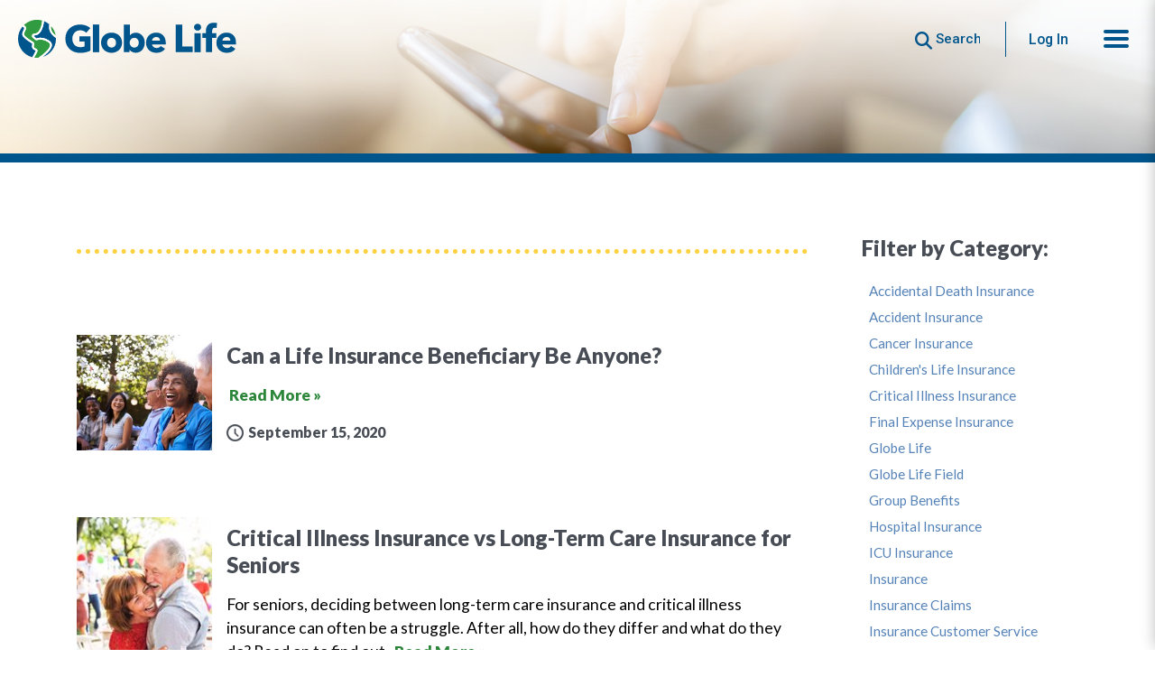

--- FILE ---
content_type: text/html; charset=utf-8
request_url: https://home.globelifeinsurance.com/articles/january-2020/?accessibility=true&page=5
body_size: 66266
content:
<!DOCTYPE html>
<html  >
<head id="head"><title>
	Globe Life Insurance - January 2020 | Globe Life Insurance
</title><meta name="description" content="  " /> 
<meta charset="UTF-8" /> 
<!-- anti-flicker snippet (recommended)  -->
<style>.async-hide { opacity: 0 !important} </style>
<script>(function(a,s,y,n,c,h,i,d,e){s.className+=' '+y;h.start=1*new Date;
h.end=i=function(){s.className=s.className.replace(RegExp(' ?'+y),'')};
(a[n]=a[n]||[]).hide=h;setTimeout(function(){i();h.end=null},c);h.timeout=c;
})(window,document.documentElement,'async-hide','dataLayer',4000,
{'GTM-K7Q9LW7':true});</script>

  <meta http-equiv="X-UA-Compatible" content="IE=edge">
    <meta name="viewport" content="width=device-width, initial-scale=1">
    <link rel="icon" href="/GlobeLifeHome/media/images/favicon.ico">
    <link rel="shortcut icon" href="/GlobeLifeHome/media/images/favicon.ico" type="image/x-icon" />
    <link rel="apple-touch-icon" href="/GlobeLifeHome/media/images/apple-touch-icon.png" />
    <link rel="apple-touch-icon" sizes="57x57" href="/GlobeLifeHome/media/images/apple-touch-icon-57x57.png" />
    <link rel="apple-touch-icon" sizes="72x72" href="/GlobeLifeHome/media/images/apple-touch-icon-72x72.png" />
    <link rel="apple-touch-icon" sizes="76x76" href="/GlobeLifeHome/media/images/apple-touch-icon-76x76.png" />
    <link rel="apple-touch-icon" sizes="114x114" href="/GlobeLifeHome/media/images/apple-touch-icon-114x114.png" />
    <link rel="apple-touch-icon" sizes="120x120" href="/GlobeLifeHome/media/images/apple-touch-icon-120x120.png" />
    <link rel="apple-touch-icon" sizes="144x144" href="/GlobeLifeHome/media/images/apple-touch-icon-144x144.png" />
    <link rel="apple-touch-icon" sizes="152x152" href="/GlobeLifeHome/media/images/apple-touch-icon-152x152.png" />
    <link rel="apple-touch-icon" sizes="180x180" href="/GlobeLifeHome/media/images/apple-touch-icon-180x180.png" />

    <link rel="stylesheet" href="https://stackpath.bootstrapcdn.com/bootstrap/4.3.1/css/bootstrap.min.css" integrity="sha384-ggOyR0iXCbMQv3Xipma34MD+dH/1fQ784/j6cY/iJTQUOhcWr7x9JvoRxT2MZw1T" crossorigin="anonymous">
    <link href="/CMSPages/GetResource.ashx?stylesheetname=Owl.carousel.min.css" type="text/css" rel="stylesheet"/>
    <link href="/CMSPages/GetResource.ashx?stylesheetname=Owl.theme.default.min" type="text/css" rel="stylesheet"/>
    <link href="/CMSPages/GetResource.ashx?stylesheetname=Style-glh" type="text/css" rel="stylesheet"/>
    <link href="/CMSPages/GetResource.ashx?stylesheetname=Find-agent" type="text/css" rel="stylesheet"/>
    <link href="/CMSPages/GetResource.ashx?stylesheetname=ie11" type="text/css" rel="stylesheet"/>
    <link id="lnk-css-accessibility" href="/CMSPages/GetResource.ashx?stylesheetname=Accessibility" type="text/css" rel="stylesheet" disabled="disabled"/>

    <script src="https://kit.fontawesome.com/2cad7e2379.js" crossorigin="anonymous" async></script>

<link rel="preconnect" href="https://fonts.googleapis.com">
<link rel="preconnect" href="https://fonts.gstatic.com" crossorigin>
<link href="https://fonts.googleapis.com/css2?family=Lato:wght@400;700;900&family=Roboto+Condensed:wght@400;700&family=Roboto:wght@400;500;700;900&display=swap" rel="stylesheet">

<!-- Google Tag Manager -->
<script>(function(w,d,s,l,i){w[l]=w[l]||[];w[l].push({'gtm.start':
new Date().getTime(),event:'gtm.js'});var f=d.getElementsByTagName(s)[0],
j=d.createElement(s),dl=l!='dataLayer'?'&l='+l:'';j.async=true;j.src=
'https://www.googletagmanager.com/gtm.js?id='+i+dl;f.parentNode.insertBefore(j,f); 
})(window,document,'script','dataLayer','GTM-K7Q9LW7');</script>
<!-- End Google Tag Manager -->

<!-- Google tag (gtag.js): PLEASE DO NOT REMOVE -->
<script async src="https://www.googletagmanager.com/gtag/js?id=DC-13037837"></script>
<script>
  window.dataLayer = window.dataLayer || [];
  function gtag(){dataLayer.push(arguments);}
  gtag('js', new Date());

  gtag('config', 'DC-13037837');
</script>
<!-- End of global snippet: PLEASE DO NOT REMOVE -->

<meta name="google-site-verification" content="QIckUJBDIQrC_Z04QMBHROsAaN7CKjrwF_g8T1lSH8A" />
<meta name="msvalidate.01" content="E2F3706444BDCB517B8B5C77D35397FD" />

<!-- Twitter Card data -->
<meta name="twitter:card" content="summary">
<meta name="twitter:site" content="https://home.globelifeinsurance.com/articles/january-2020">
<meta name="twitter:title" content="Globe Life Insurance - January 2020 | Globe Life Insurance">
<meta name="twitter:description" content="  ">
<meta name="twitter:creator" content="@GlobeLife">
<meta name="twitter:image" content="https://home.globelifeinsurance.com/GlobeLifeHome/media/images/globe-life-logo.svg">

<!-- Open Graph data -->
<meta property="og:title" content="Globe Life Insurance - January 2020 | Globe Life Insurance" />
<meta property="og:type" content="website" />
<meta property="og:url" content="https://home.globelifeinsurance.com/articles/january-2020" />
<meta property="og:image" content="https://home.globelifeinsurance.com/GlobeLifeHome/media/images/Globe-Life-Image-og.jpg" />
<meta property="og:description" content="  " />
<meta property="og:site_name" content="Globe Life" />
<meta property="fb:admins" content="327814440569624" />

<!-- Start VWO Async SmartCode -->
<link rel="preconnect" href="https://dev.visualwebsiteoptimizer.com" />
<script type='text/javascript' id='vwoCode'>
window._vwo_code || (function() {
var account_id=703190,
version=2.1,
settings_tolerance=2000,
hide_element='body',
hide_element_style = 'opacity:0 !important;filter:alpha(opacity=0) !important;background:none !important',
/* DO NOT EDIT BELOW THIS LINE */
f=false,w=window,d=document,v=d.querySelector('#vwoCode'),cK='_vwo_'+account_id+'_settings',cc={};try{var c=JSON.parse(localStorage.getItem('_vwo_'+account_id+'_config'));cc=c&&typeof c==='object'?c:{}}catch(e){}var stT=cc.stT==='session'?w.sessionStorage:w.localStorage;code={use_existing_jquery:function(){return typeof use_existing_jquery!=='undefined'?use_existing_jquery:undefined},library_tolerance:function(){return typeof library_tolerance!=='undefined'?library_tolerance:undefined},settings_tolerance:function(){return cc.sT||settings_tolerance},hide_element_style:function(){return'{'+(cc.hES||hide_element_style)+'}'},hide_element:function(){if(performance.getEntriesByName('first-contentful-paint')[0]){return''}return typeof cc.hE==='string'?cc.hE:hide_element},getVersion:function(){return version},finish:function(e){if(!f){f=true;var t=d.getElementById('_vis_opt_path_hides');if(t)t.parentNode.removeChild(t);if(e)(new Image).src='https://dev.visualwebsiteoptimizer.com/ee.gif?a='+account_id+e}},finished:function(){return f},addScript:function(e){var t=d.createElement('script');t.type='text/javascript';if(e.src){t.src=e.src}else{t.text=e.text}d.getElementsByTagName('head')[0].appendChild(t)},load:function(e,t){var i=this.getSettings(),n=d.createElement('script'),r=this;t=t||{};if(i){n.textContent=i;d.getElementsByTagName('head')[0].appendChild(n);if(!w.VWO||VWO.caE){stT.removeItem(cK);r.load(e)}}else{var o=new XMLHttpRequest;o.open('GET',e,true);o.withCredentials=!t.dSC;o.responseType=t.responseType||'text';o.onload=function(){if(t.onloadCb){return t.onloadCb(o,e)}if(o.status===200){_vwo_code.addScript({text:o.responseText})}else{_vwo_code.finish('&e=loading_failure:'+e)}};o.onerror=function(){if(t.onerrorCb){return t.onerrorCb(e)}_vwo_code.finish('&e=loading_failure:'+e)};o.send()}},getSettings:function(){try{var e=stT.getItem(cK);if(!e){return}e=JSON.parse(e);if(Date.now()>e.e){stT.removeItem(cK);return}return e.s}catch(e){return}},init:function(){if(d.URL.indexOf('__vwo_disable__')>-1)return;var e=this.settings_tolerance();w._vwo_settings_timer=setTimeout(function(){_vwo_code.finish();stT.removeItem(cK)},e);var t;if(this.hide_element()!=='body'){t=d.createElement('style');var i=this.hide_element(),n=i?i+this.hide_element_style():'',r=d.getElementsByTagName('head')[0];t.setAttribute('id','_vis_opt_path_hides');v&&t.setAttribute('nonce',v.nonce);t.setAttribute('type','text/css');if(t.styleSheet)t.styleSheet.cssText=n;else t.appendChild(d.createTextNode(n));r.appendChild(t)}else{t=d.getElementsByTagName('head')[0];var n=d.createElement('div');n.style.cssText='z-index: 2147483647 !important;position: fixed !important;left: 0 !important;top: 0 !important;width: 100% !important;height: 100% !important;background: white !important;';n.setAttribute('id','_vis_opt_path_hides');n.classList.add('_vis_hide_layer');t.parentNode.insertBefore(n,t.nextSibling)}var o='https://dev.visualwebsiteoptimizer.com/j.php?a='+account_id+'&u='+encodeURIComponent(d.URL)+'&vn='+version;if(w.location.search.indexOf('_vwo_xhr')!==-1){this.addScript({src:o})}else{this.load(o+'&x=true')}}};w._vwo_code=code;code.init();})();
</script>
<!-- End VWO Async SmartCode -->
 

<link rel="canonical" href="https://home.globelifeinsurance.com/articles/january-2020"> 


<script type=""application/ld+json"">
    {
      ""@context"" : ""http://schema.org"",
      ""@type"" : ""WebSite"",
      ""name"" : ""Globe Life"",
      ""url"" : ""https://home.globelifeinsurance.com/""
    }
    </script></head>
<body class="LTR Chrome ENUS ContentBody" >
     <!-- Google Tag Manager (noscript) -->
<noscript><iframe src="https://www.googletagmanager.com/ns.html?id=GTM-K7Q9LW7"
height="0" width="0" style="display:none;visibility:hidden"></iframe></noscript>
<!-- End Google Tag Manager (noscript) -->

<!--
Event snippet for Home.GLI Inquirer on : Please do not remove.
Place this snippet on pages with events you’re tracking. 
Creation date: 05/05/2023
-->
<script>
  gtag('event', 'conversion', {
    'allow_custom_scripts': true,
    'send_to': 'DC-13037837/conve0/inqui_h0+unique'
  });
</script>

<noscript>
<img src="https://ad.doubleclick.net/ddm/activity/src=13037837;type=conve0;cat=inqui_h0;dc_lat=;dc_rdid=;tag_for_child_directed_treatment=;tfua=;npa=;gdpr=${GDPR};gdpr_consent=${GDPR_CONSENT_755};ord=1;num=1?" width="1" height="1" alt=""/>
</noscript>
<!-- End of event snippet: Please do not remove -->
    <form method="post" action="/articles/january-2020/?accessibility=true&amp;page=5" id="form">
<div class="aspNetHidden">
<input type="hidden" name="__EVENTTARGET" id="__EVENTTARGET" value="" />
<input type="hidden" name="__EVENTARGUMENT" id="__EVENTARGUMENT" value="" />

</div>

<script type="text/javascript">
//<![CDATA[
var theForm = document.forms['form'];
if (!theForm) {
    theForm = document.form;
}
function __doPostBack(eventTarget, eventArgument) {
    if (!theForm.onsubmit || (theForm.onsubmit() != false)) {
        theForm.__EVENTTARGET.value = eventTarget;
        theForm.__EVENTARGUMENT.value = eventArgument;
        theForm.submit();
    }
}
//]]>
</script>


<script src="/WebResource.axd?d=pynGkmcFUV13He1Qd6_TZNcFFAg3Y8kkObORYEMKwE2tuCJSz5k_FJ7RSLPd_dal3EJREg2&amp;t=638901591720898773" type="text/javascript"></script>

<script> var crossSellOptions=[{"Product":"FM","Medium":"online","State":"WA","AllowedCrossSellProducts":"JUV"},{"Product":"FM","Medium":"online","State":"NY","AllowedCrossSellProducts":"JUV"},{"Product":"FM","Medium":"mail","State":"MT","AllowedCrossSellProducts":"JUV|WLI"},{"Product":"FM","Medium":"online","State":"MA","AllowedCrossSellProducts":"JUV"},{"Product":"FM","Medium":"mail","State":"NY","AllowedCrossSellProducts":"FEI|JUV|WLI"},{"Product":"JUV","Medium":"online","State":"MT","AllowedCrossSellProducts":""},{"Product":"JUV","Medium":"online","State":"WA","AllowedCrossSellProducts":"FM"},{"Product":"JUV","Medium":"online","State":"MA","AllowedCrossSellProducts":"FM"},{"Product":"JUV","Medium":"online","State":"NY","AllowedCrossSellProducts":"FM"},{"Product":"JUV","Medium":"mail","State":"MT","AllowedCrossSellProducts":"WLI"},{"Product":"JUV","Medium":"mail","State":"WA","AllowedCrossSellProducts":"FEI|FM|WLI"},{"Product":"JUV","Medium":"mail","State":"MA","AllowedCrossSellProducts":"FEI|FM|WLI"},{"Product":"JUV","Medium":"mail","State":"NY","AllowedCrossSellProducts":"FEI|FM|WLI"},{"Product":"WLI","Medium":"mail","State":"MT","AllowedCrossSellProducts":"JUV"},{"Product":"WLI","Medium":"mail","State":"WA","AllowedCrossSellProducts":"FEI|JUV|FM"},{"Product":"WLI","Medium":"mail","State":"MA","AllowedCrossSellProducts":"FEI|JUV|FM"},{"Product":"WLI","Medium":"mail","State":"NY","AllowedCrossSellProducts":"FEI|JUV|FM"},{"Product":"FEI","Medium":"online","State":"MT","AllowedCrossSellProducts":"JUV"},{"Product":"FEI","Medium":"online","State":"MA","AllowedCrossSellProducts":"JUV"},{"Product":"FEI","Medium":"online","State":"WA","AllowedCrossSellProducts":"JUV"},{"Product":"FEI","Medium":"online","State":"NY","AllowedCrossSellProducts":"JUV"},{"Product":"FEI","Medium":"mail","State":"MT","AllowedCrossSellProducts":"JUV|WLI"},{"Product":"FEI","Medium":"mail","State":"NY","AllowedCrossSellProducts":"JUV|FM|WLI"},{"Product":"FM","Medium":"online","State":"MT","AllowedCrossSellProducts":"JUV"},{"Product":"MPI","Medium":"mail","State":"CO","AllowedCrossSellProducts":"ADI"},{"Product":"MPI","Medium":"mail","State":"ID","AllowedCrossSellProducts":""},{"Product":"MPI","Medium":"mail","State":"KS","AllowedCrossSellProducts":"ADI"},{"Product":"MPI","Medium":"mail","State":"MN","AllowedCrossSellProducts":"ADI"},{"Product":"MPI","Medium":"mail","State":"NY","AllowedCrossSellProducts":"ADI"},{"Product":"MPI","Medium":"mail","State":"CT","AllowedCrossSellProducts":"ADI"},{"Product":"MPI","Medium":"mail","State":"NY","AllowedCrossSellProducts":"ADI"},{"Product":"MPI","Medium":"mail","State":"PA","AllowedCrossSellProducts":"ADI"},{"Product":"MPI","Medium":"mail","State":"NJ","AllowedCrossSellProducts":"FM"},{"Product":"MPI","Medium":"mail","State":"NM","AllowedCrossSellProducts":"FM"},{"Product":"ADI","Medium":"mail","State":"NJ","AllowedCrossSellProducts":"FM"},{"Product":"ADI","Medium":"agent","State":"NJ","AllowedCrossSellProducts":"FM"},{"Product":"ADI","Medium":"mail","State":"NM","AllowedCrossSellProducts":"FM"},{"Product":"ADI","Medium":"agent","State":"NM","AllowedCrossSellProducts":"FM"}]</script><input type="hidden" name="lng" id="lng" value="en-US" />
<script src="/CMSPages/GetResource.ashx?scriptfile=%7e%2fCMSScripts%2fWebServiceCall.js" type="text/javascript"></script>
<script type="text/javascript">
	//<![CDATA[

function PM_Postback(param) { if (window.top.HideScreenLockWarningAndSync) { window.top.HideScreenLockWarningAndSync(1080); } if(window.CMSContentManager) { CMSContentManager.allowSubmit = true; }; __doPostBack('m$am',param); }
function PM_Callback(param, callback, ctx) { if (window.top.HideScreenLockWarningAndSync) { window.top.HideScreenLockWarningAndSync(1080); }if (window.CMSContentManager) { CMSContentManager.storeContentChangedStatus(); };WebForm_DoCallback('m$am',param,callback,ctx,null,true); }
//]]>
</script><script src="https://www.google.com/recaptcha/api.js?onload=RenderRecaptchas&render=explicit&hl=en" async="async" defer="defer"></script>
<script type="text/javascript">
	//<![CDATA[
var RenderRecaptchas = function() {
    var captchas = document.getElementsByClassName('cms-recaptcha-wrap');
    if (captchas.length > 0 && grecaptcha) {
        Array.from(captchas).forEach(function(item) {
            var renderSettings = item.getAttribute('data-rendersettings');
            if (item.id && renderSettings && item.children.length == 0) {
                grecaptcha.render(item.id, JSON.parse(renderSettings));
            };
        });
    };
};
//]]>
</script>
<script src="/ScriptResource.axd?d=NJmAwtEo3Ipnlaxl6CMhvssMbvmPODwVp6sKZa2c9betbmB0KF7eOZ_WyfDdIjYAs9easBsptwxSz6sI8tje7-VWdGW5D5oHe8tjcK9ia2qOb-oXzjx83gOxGSM11EjVYbD9Iy-lz7AJf6z60FOV_r5xfn81&amp;t=32e5dfca" type="text/javascript"></script>
<script src="/ScriptResource.axd?d=dwY9oWetJoJoVpgL6Zq8OPzltAr5pSD_27wjzpleWD_D9osG4ZoGUPc8wz6J-H2VA1xBs5wF8CcNH_ptIN8HS07N_Ye5iXteiZ6IKVhF_Iasnhoj4kwNUSH09nBTaVSh42CbycFfzWUpSdGhF6TRVNCyseY1&amp;t=32e5dfca" type="text/javascript"></script>
<script type="text/javascript">
	//<![CDATA[

var CMS = CMS || {};
CMS.Application = {
  "language": "en",
  "imagesUrl": "/CMSPages/GetResource.ashx?image=%5bImages.zip%5d%2f",
  "isDebuggingEnabled": false,
  "applicationUrl": "/",
  "isDialog": false,
  "isRTL": "false"
};

//]]>
</script>
<div class="aspNetHidden">

	<input type="hidden" name="__VIEWSTATEGENERATOR" id="__VIEWSTATEGENERATOR" value="A5343185" />
	<input type="hidden" name="__SCROLLPOSITIONX" id="__SCROLLPOSITIONX" value="0" />
	<input type="hidden" name="__SCROLLPOSITIONY" id="__SCROLLPOSITIONY" value="0" />
</div>
    <script type="text/javascript">
//<![CDATA[
Sys.WebForms.PageRequestManager._initialize('manScript', 'form', ['tp$lt$WebPartZone4$ZoneModals$OnlineForm_Online_Term_Multi$sys_pnlUpdate','','tp$lt$WebPartZone4$ZoneModals$OnlineForm_Mail_Term_Multiform$sys_pnlUpdate','','tp$lt$WebPartZone4$ZoneModals$OnlineForm_Agent_Multiform$sys_pnlUpdate','','tp$lt$WebPartZone4$ZoneModals$OnlineForm_Online_Juvenile_Multiform$sys_pnlUpdate','','tp$lt$WebPartZone4$ZoneModals$OnlineForm_Mail_Term_Juvenile_Multiform$sys_pnlUpdate','','tp$lt$WebPartZone4$ZoneModals$OnlineForm_Mail_Whole_Multiform$sys_pnlUpdate','','tp$lt$WebPartZone4$ZoneModals$OnlineForm_Online_FinalExpense_Multiform$sys_pnlUpdate','','tp$lt$WebPartZone4$ZoneModals$OnlineForm_Mail_FinalExpense_Multiform$sys_pnlUpdate','','tp$lt$WebPartZone4$ZoneModals$OnlineForm_Mail_ADP_Multiform$sys_pnlUpdate','','tp$lt$WebPartZone4$ZoneModals$OnlineForm_Mail_Mortgage_Multiform$sys_pnlUpdate','','tp$lt$WebPartZone4$ZoneModals$OnlineForm_Privacy_Data_Request$sys_pnlUpdate','','tctxM',''], ['p$lt$WebPartZone4$ZoneModals$OnlineForm_Online_Term_Multi','','p$lt$WebPartZone4$ZoneModals$OnlineForm_Mail_Term_Multiform','','p$lt$WebPartZone4$ZoneModals$OnlineForm_Agent_Multiform','','p$lt$WebPartZone4$ZoneModals$OnlineForm_Online_Juvenile_Multiform','','p$lt$WebPartZone4$ZoneModals$OnlineForm_Mail_Term_Juvenile_Multiform','','p$lt$WebPartZone4$ZoneModals$OnlineForm_Mail_Whole_Multiform','','p$lt$WebPartZone4$ZoneModals$OnlineForm_Online_FinalExpense_Multiform','','p$lt$WebPartZone4$ZoneModals$OnlineForm_Mail_FinalExpense_Multiform','','p$lt$WebPartZone4$ZoneModals$OnlineForm_Mail_ADP_Multiform','','p$lt$WebPartZone4$ZoneModals$OnlineForm_Mail_Mortgage_Multiform','','p$lt$WebPartZone4$ZoneModals$OnlineForm_Privacy_Data_Request',''], [], 90, '');
//]]>
</script>

    <div id="ctxM">

</div>
    

<div id="skiptocontent"><a href="#maincontent" id="skip">skip to main content</a></div>
<script type="text/javascript">
    var rlmsApiURL = '';
    var taimsApiURL = 'https://taimsapi.globelifeinc.com/api';
    var rfiApiUrl = 'https://marketingrfiapi.globelifeinc.com/api/GlobeLifeHome';
    var rfiAppId = 'EA6B6E3C-3488-4A3E-9538-B0EAD63E1F4E';
    var rfiApiKey = 'F998E44C-7B95-4714-AF48-ED0ED0C5E877';
    var rfiSourceId = 'CD8FFD3B-C5EA-460F-BC3D-DEFB72366E66';
    var apiUrlJngl = '';
    var grec = '6LcBuasZAAAAAGOiwu-Lvd7t7HkvXpMfCr1Fqe-e';
</script>

<div data-ng-app="appModule">
	<nav class="page-navbar ">
		<div class="page-logo-block">
		  
				
						<a class="logo-link" href="/" aria-label="Globe Life Insurance Home">
							<img src="/GlobeLifeHome/media/images/globe-life-logo.svg" class="logo" alt="Globe Life Home">
						</a>
				
			
		</div>
		<div class="navigation">
          
            <div id="navigation__search">
<div class="form form-inline"><input aria-label="Search this site" class="search-text" name="search" placeholder="Search..." type="text" /><button aria-label="Button to begin searching this site" class="btn btn-search btn-small-font" type="button"><i class="fas fa-search"></i><span>&nbsp;Search</span></button></div>
</div>

          
			<a class="top-menu-login" href="/policyholder-login">Log In</a>
          
			<input type="checkbox" class="navigation__checkbox" id="navi-toggle">
			<label for="navi-toggle" class="navigation__button" aria-label="Main menu" role="button" tabindex="0">
				<span class="navigation__icon" name="menu_navigation"> </span>
			</label>
			
			<div class="screen"></div>
			<div class="navigation__background">
				<div class="container navigation__content">

					<div class="accordion js-accordion">
                        <a href="/" class="menu-icon menu-icon-li" name="nav-home"><i class="fas fa-home" aria-hidden="true"></i>Globe Life Home</a> 
						<a href="/life-insurance" class="menu-icon menu-icon-li" name="nav-life_insurance"><i class="fas fa-heartbeat" aria-hidden="true"></i>Life Insurance</a>
						<a href="/supplemental-health-insurance" class="menu-icon menu-icon-hi" name="nav-health_insurance"><i class="fas fa-notes-medical" aria-hidden="true"></i>Health Insurance</a>
						<a href="/medicare-supplement-insurance" class="menu-icon menu-icon-ms"><i class="fas fa-stethoscope"></i>Medicare Supplement</a>
						<a href="/libertynational/worksite-advantage" class="menu-icon menu-icon-wi" name="nav_worksite_insurances"><i class="fas fa-hard-hat" aria-hidden="true"></i>Worksite Insurance</a>

						<a href="/articles" class="menu-icon menu-icon-articles" name="nav-articles"><i class="fas fa-newspaper" aria-hidden="true"></i>Articles</a>
						<a target="_blank" href="https://careers.globelifeinsurance.com/" class="menu-icon menu-icon-careers" name="nav-careers"><i class="fas fa-user-tie" aria-hidden="true"></i>Careers</a>

						<div class="accordion__item js-accordion-item">

							<div class="accordion-header js-accordion-header menu-icon menu-icon-about" tabindex="0" role="button"><i class="fas fa-info-circle" aria-hidden="true"></i>About</div>

							<div class="accordion-body js-accordion-body">
								<div class="accordion js-accordion">

									<div class="accordion__item js-accordion-item">
										<a class="accordion-link" href="/about">About Globe Life</a>
									</div>

									<div class="accordion__item js-accordion-item">
										<a class="accordion-link" href="/about#history">History</a>
									</div>

									<div class="accordion__item js-accordion-item">
										<a class="accordion-link" href="/about/community">Community</a>
									</div>

									<div class="accordion__item js-accordion-item">
										<a class="accordion-link" target="_blank" href="https://investors.globelifeinsurance.com">Investors</a>
									</div>

									<div class="accordion__item js-accordion-item">
										<a class="accordion-link" href="/press-releases">Press Releases</a>
									</div>        

									<div class="accordion__item js-accordion-item">
										<a class="accordion-link" href="/about/financial-strength-and-insurance-ratings">Financial Strength &amp; Ratings</a>
									</div>
                                  
                                    <div class="accordion__item js-accordion-item">
										<a class="accordion-link" href="/reviews">Reviews</a>
									</div>

									<div class="accordion__item js-accordion-item">
										<a class="accordion-link" href="/about/globe-life-field">Globe Life Field</a>
									</div>

									<div class="accordion__item js-accordion-item">
										<a class="accordion-link" href="/about/mobile-app">Mobile App</a>
									</div>
								</div>
							</div>
						</div>


						<div class="accordion__item js-accordion-item">

							<div class="accordion-header js-accordion-header menu-icon menu-icon-cs" tabindex="0" role="button"><i class="fas fa-headset" aria-hidden="true"></i>Customer Service</div>

							<div class="accordion-body js-accordion-body">
								<div class="accordion js-accordion">

									<div class="accordion__item js-accordion-item">
										<a class="accordion-link" href="/policyholder-login" name="nav-login">Customer Login</a>
									</div>

									<div class="accordion__item js-accordion-item">
										<a class="accordion-link" href="/customer-service" name="nav-contact_us">Contact Us</a>
									</div>
                                  
									<div class="accordion__item js-accordion-item">
										<a class="accordion-link" href="/find-an-agent" name="nav-find_agent">Find an Agent</a>
									</div>

									<div class="accordion__item js-accordion-item">
										<a class="accordion-link" href="/policyholder-login" name="nav-make_payment">Make a Payment</a>
									</div>

									<div class="accordion__item js-accordion-item">
										<a class="accordion-link" href="/claims" name="nav-file_claim">File a Claim</a>
									</div>

									<div class="accordion__item js-accordion-item">
										<a class="accordion-link" href="/faq">FAQ</a>
									</div>


								</div>
							</div>
						</div>

					</div>

				</div>
			</div>
		</div>
	</nav>    
	
<header 
class="page-hero" 
style="background-image: url('/globeLifehome/media/images/default-hero.jpg');" 
>

</header>

	 
<div class="page-main">
  <div class="container">
    <a href="#" id="maincontent" role="link" aria-label="skip to main content"></a>




    <div class="archive">
      <div class="archive-main">
        <p class="article-title"></p>
<div class="row articles-list">








 

<a class="col-sm-12 article d-flex" href="/articles/september-2020/can-a-life-insurance-beneficiary-be-anyone" aria-label="Can a Life Insurance Beneficiary Be Anyone?">
  <div class="article-img" style="background-image: url('/getattachment/6ea4e088-a993-46cd-a73d-4368f5014ac9/Articles-September-2020-Can-a-Life-Insurance-Beneficiary-Be-Anyone?height=200');"></div>
	<div class="article-text-container d-flex flex-column justify-content-between flex-grow-1">	
		<div class="article-text flex-grow-1">
			<h2>Can a Life Insurance Beneficiary Be Anyone?</h2>
			<p> &nbsp;<span class="read-more">Read More &raquo;</span></p>
		</div>
		<div class="article-footer">
			<div class="date">September 15, 2020</div>
		</div>
	</div>
</a>


 













 

<a class="col-sm-12 article d-flex" href="/articles/september-2020/critical-illness-insurance-vs-long-term-care-insur" aria-label="Critical Illness Insurance vs Long-Term Care Insurance for Seniors">
  <div class="article-img" style="background-image: url('/getattachment/1f66e426-7703-4970-868b-96a21eeeb55e/Articles-September-2020-Critical-Illness-Insurance-vs-Long-Term-Care-Insur?height=200');"></div>
	<div class="article-text-container d-flex flex-column justify-content-between flex-grow-1">	
		<div class="article-text flex-grow-1">
			<h2>Critical Illness Insurance vs Long-Term Care Insurance for Seniors</h2>
			<p>For seniors, deciding between long-term care insurance and critical illness insurance can often be a struggle. After all, how do they differ and what do they do? Read on to find out. &nbsp;<span class="read-more">Read More &raquo;</span></p>
		</div>
		<div class="article-footer">
			<div class="date">September 10, 2020</div>
		</div>
	</div>
</a>


 













 

<a class="col-sm-12 article d-flex" href="/articles/august-2020/what-are-the-advantages-of-offering-voluntary-bene" aria-label="What are the Advantages of Offering Voluntary Benefits to a Group?">
  <div class="article-img" style="background-image: url('/getattachment/e8549220-3fc5-4a2a-983f-f02eb3b697cd/Articles-August-2020-What-are-the-Advantages-of-Offering-Voluntary-Bene?height=200');"></div>
	<div class="article-text-container d-flex flex-column justify-content-between flex-grow-1">	
		<div class="article-text flex-grow-1">
			<h2>What are the Advantages of Offering Voluntary Benefits to a Group?</h2>
			<p>When you enter a new place of employment, before you even have your first cup of coffee, you&rsquo;re faced with a large, heavy folder on your desk. In that folder is an array of voluntary benefits offered by your employer. With so much to figure out on your first day, the thought of combing through an intimidating benefits folder seems like too much to bear, especially when you may not understand all of the jargon inside. You need to make a decision about your benefits soon, but you don&rsquo;t know where to start. After all, how do you even know if voluntary benefits are right for you? &nbsp;<span class="read-more">Read More &raquo;</span></p>
		</div>
		<div class="article-footer">
			<div class="date">August 20, 2020</div>
		</div>
	</div>
</a>


 













 

<a class="col-sm-12 article d-flex" href="/articles/august-2020/can-whole-life-insurance-be-used-to-save-for-c-(1)" aria-label="Can Whole Life Insurance Be Used to Save for College">
  <div class="article-img" style="background-image: url('/getattachment/deac203f-1c52-4544-a89b-ea4b5fbfac93/Articles-August-2020-Can-Whole-Life-Insurance-Be-Used-to-Save-for-C-(1)?height=200');"></div>
	<div class="article-text-container d-flex flex-column justify-content-between flex-grow-1">	
		<div class="article-text flex-grow-1">
			<h2>Can Whole Life Insurance Be Used to Save for College</h2>
			<p>With the cost of higher education inflating, what resources do parents have to send their kids off to college in an affordable way? One option could be hidden in a whole life insurance policy. Read on to learn more. &nbsp;<span class="read-more">Read More &raquo;</span></p>
		</div>
		<div class="article-footer">
			<div class="date">August 20, 2020</div>
		</div>
	</div>
</a>


 













 

<a class="col-sm-12 article d-flex" href="/articles/august-2020/what-is-a-secondary-addressee-and-how-can-it-help" aria-label="What is a Secondary Addressee and How Can They Help Prevent a Life Insurance Policy Lapse?">
  <div class="article-img" style="background-image: url('/getattachment/24c1aafd-b523-4295-873b-63f7817c4dac/Articles-August-2020-What-is-a-Secondary-Addressee-and-How-Can-it-Help?height=200');"></div>
	<div class="article-text-container d-flex flex-column justify-content-between flex-grow-1">	
		<div class="article-text flex-grow-1">
			<h2>What is a Secondary Addressee and How Can They Help Prevent a Life Insurance Policy Lapse?</h2>
			<p>What happens when you miss your life insurance renewal notice? Learn how a secondary addressee can help ensure your life insurance policy never lapses. &nbsp;<span class="read-more">Read More &raquo;</span></p>
		</div>
		<div class="article-footer">
			<div class="date">August 15, 2020</div>
		</div>
	</div>
</a>


 













 

<a class="col-sm-12 article d-flex" href="/articles/august-2020/critical-illness-insurance-vs-hospital-indemnity-i" aria-label="Critical Illness Insurance vs Hospital Indemnity Insurance: Which Should I Buy First?">
  <div class="article-img" style="background-image: url('/getattachment/23fc319f-aa1e-4785-92df-e694c62b266e/Articles-August-2020-Critical-Illness-Insurance-vs-Hospital-Indemnity-I?height=200');"></div>
	<div class="article-text-container d-flex flex-column justify-content-between flex-grow-1">	
		<div class="article-text flex-grow-1">
			<h2>Critical Illness Insurance vs Hospital Indemnity Insurance: Which Should I Buy First?</h2>
			<p>Deciding between a critical illness insurance policy and hospital indemnity insurance policy can be difficult. In this blog, we&rsquo;ll explore what makes a critical illness and hospital indemnity insurance policy unique, what you can expect to see covered in each policy, and give you the tools needed to help you decide which policy you should purchase.&nbsp; &nbsp;<span class="read-more">Read More &raquo;</span></p>
		</div>
		<div class="article-footer">
			<div class="date">August 06, 2020</div>
		</div>
	</div>
</a>


 













 

<a class="col-sm-12 article d-flex" href="/articles/july-2020/can-i-buy-supplemental-health-insurance-anytime" aria-label="Can I Buy Supplemental Health Insurance Anytime?">
  <div class="article-img" style="background-image: url('/getattachment/731143dc-c405-4080-b7d4-eb375b2dafd4/Articles-July-2020-Can-I-Buy-Supplemental-Health-Insurance-Anytime?height=200');"></div>
	<div class="article-text-container d-flex flex-column justify-content-between flex-grow-1">	
		<div class="article-text flex-grow-1">
			<h2>Can I Buy Supplemental Health Insurance Anytime?</h2>
			<p>You may have heard about supplemental health insurance, but what exactly is it? In this blog, discover what a supplemental health insurance policy is, when you can buy one, and the different type of policies available. &nbsp;<span class="read-more">Read More &raquo;</span></p>
		</div>
		<div class="article-footer">
			<div class="date">July 20, 2020</div>
		</div>
	</div>
</a>


 













 

<a class="col-sm-12 article d-flex" href="/articles/july-2020/september-is-life-insurance-awareness-month" aria-label="September is Life Insurance Awareness Month">
  <div class="article-img" style="background-image: url('/getattachment/916c4ffd-a41c-4493-9c53-248d94c65bd9/Articles-July-2020-September-is-Life-Insurance-Awareness-Month?height=200');"></div>
	<div class="article-text-container d-flex flex-column justify-content-between flex-grow-1">	
		<div class="article-text flex-grow-1">
			<h2>September is Life Insurance Awareness Month</h2>
			<p>September is Life Insurance Awareness Month. But what exactly do you know about life insurance? Whether you&rsquo;re a life insurance expert or someone just starting to do their research, there&rsquo;s always something new to learn. In this blog, we&rsquo;ll go over what life insurance is, some different types of life insurance, the benefits of a life insurance policy, and five reasons to consider purchasing life insurance right now. &nbsp;<span class="read-more">Read More &raquo;</span></p>
		</div>
		<div class="article-footer">
			<div class="date">July 15, 2020</div>
		</div>
	</div>
</a>


 













 

<a class="col-sm-12 article d-flex" href="/articles/july-2020/what-is-the-age-limit-for-term-life-insurance" aria-label="What is the Age Limit for Term Life Insurance?">
  <div class="article-img" style="background-image: url('/getattachment/c9d8098d-2295-4b34-adef-193295d9d40e/Articles-July-2020-What-is-the-Age-Limit-for-Term-Life-Insurance?height=200');"></div>
	<div class="article-text-container d-flex flex-column justify-content-between flex-grow-1">	
		<div class="article-text flex-grow-1">
			<h2>What is the Age Limit for Term Life Insurance?</h2>
			<p>With more people purchasing life insurance, you may be wondering when you should apply &ndash; and when may be too late. In this blog, we&rsquo;ll explore what term life insurance is, how it works, and any age limits for buying term life insurance coverage. &nbsp;<span class="read-more">Read More &raquo;</span></p>
		</div>
		<div class="article-footer">
			<div class="date">July 05, 2020</div>
		</div>
	</div>
</a>


 













 

<a class="col-sm-12 article d-flex" href="/articles/june-2020/how-do-voluntary-life-insurance-benefits-work" aria-label="How Do Voluntary Life Insurance Benefits Work?">
  <div class="article-img" style="background-image: url('/getattachment/826e6dbd-5208-4adb-9da7-ca8c42bf78a2/Articles-June-2020-How-Do-Voluntary-Life-Insurance-Benefits-Work?height=200');"></div>
	<div class="article-text-container d-flex flex-column justify-content-between flex-grow-1">	
		<div class="article-text flex-grow-1">
			<h2>How Do Voluntary Life Insurance Benefits Work?</h2>
			<p>Do you know how voluntary life insurance benefits work? Inside, discover what voluntary life insurance benefits are, how they work, and how they can help you. &nbsp;<span class="read-more">Read More &raquo;</span></p>
		</div>
		<div class="article-footer">
			<div class="date">June 25, 2020</div>
		</div>
	</div>
</a>


 






<div class="articles-pagination"><div class="PagerControl"><div class="PagerNumberArea"><span>&nbsp;<a href="/articles/january-2020/?accessibility=true">|&lt;</a>&nbsp;&nbsp;<a href="/articles/january-2020/?accessibility=true&amp;page=4" class="UnselectedPrev">&lt;</a>&nbsp;</span><span style="padding-left:5px;"></span><span>&nbsp;<a href="/articles/january-2020/?accessibility=true"   class="UnselectedPage">1</a> - <a href="/articles/january-2020/?accessibility=true&amp;page=2"   class="UnselectedPage">2</a> - <a href="/articles/january-2020/?accessibility=true&amp;page=3"   class="UnselectedPage">3</a> - <a href="/articles/january-2020/?accessibility=true&amp;page=4"   class="UnselectedPage">4</a> - <span class="SelectedPage">5</span> - <a href="/articles/january-2020/?accessibility=true&amp;page=6"   class="UnselectedPage">6</a> - <a href="/articles/january-2020/?accessibility=true&amp;page=7"   class="UnselectedPage">7</a> - <a href="/articles/january-2020/?accessibility=true&amp;page=8"   class="UnselectedPage">8</a> - <a href="/articles/january-2020/?accessibility=true&amp;page=9"   class="UnselectedPage">9</a> - <a href="/articles/january-2020/?accessibility=true&amp;page=10"   class="UnselectedPage">10</a>&nbsp;</span><span style="padding-left:10px;"></span><span>&nbsp;<a href="/articles/january-2020/?accessibility=true&amp;page=6" class="UnselectedNext">&gt;</a>&nbsp;&nbsp;<a href="/articles/january-2020/?accessibility=true&amp;page=13">&gt;|</a>&nbsp;</span></div><div style="padding-bottom:4px;padding-top:4px;font-weight: bold;" class="PagerResults">Displaying results  41-50 (of 121)</div></div></div><input type="hidden" value="5" name="p_lt_WebPartZone2_ZoneBody_pageplaceholder_p_lt_WebPartZone4_ZoneLeftColumn_Repeater_repItems_pager_cpage" /><div id="p_lt_WebPartZone2_ZoneBody_pageplaceholder_p_lt_WebPartZone4_ZoneLeftColumn_Repeater_repItems_pager">

</div>
</div>






      </div>
      <div class="archive-filters">
        <h2>Filter by Category:</h2>
<div class="filters">
<a href="/articles/january-2020/?accessibility=true&amp;page=5&amp;categoryid=17">Accidental Death Insurance</a>
<a href="/articles/january-2020/?accessibility=true&amp;page=5&amp;categoryid=2">Accident Insurance</a>
<a href="/articles/january-2020/?accessibility=true&amp;page=5&amp;categoryid=3">Cancer Insurance</a>
<a href="/articles/january-2020/?accessibility=true&amp;page=5&amp;categoryid=10">Children&#39;s Life Insurance</a>
<a href="/articles/january-2020/?accessibility=true&amp;page=5&amp;categoryid=4">Critical Illness Insurance</a>
<a href="/articles/january-2020/?accessibility=true&amp;page=5&amp;categoryid=18">Final Expense Insurance</a>
<a href="/articles/january-2020/?accessibility=true&amp;page=5&amp;categoryid=20">Globe Life</a>
<a href="/articles/january-2020/?accessibility=true&amp;page=5&amp;categoryid=21">Globe Life Field</a>
<a href="/articles/january-2020/?accessibility=true&amp;page=5&amp;categoryid=22">Group Benefits</a>
<a href="/articles/january-2020/?accessibility=true&amp;page=5&amp;categoryid=5">Hospital Insurance</a>
<a href="/articles/january-2020/?accessibility=true&amp;page=5&amp;categoryid=7">ICU Insurance</a>
<a href="/articles/january-2020/?accessibility=true&amp;page=5&amp;categoryid=8">Insurance</a>
<a href="/articles/january-2020/?accessibility=true&amp;page=5&amp;categoryid=15">Insurance Claims</a>
<a href="/articles/january-2020/?accessibility=true&amp;page=5&amp;categoryid=16">Insurance Customer Service</a>
<a href="/articles/january-2020/?accessibility=true&amp;page=5&amp;categoryid=19">Introductory Offer</a>
<a href="/articles/january-2020/?accessibility=true&amp;page=5&amp;categoryid=9">Life Insurance</a>
<a href="/articles/january-2020/?accessibility=true&amp;page=5&amp;categoryid=11">Mortgage Protection Insurance</a>
<a href="/articles/january-2020/?accessibility=true&amp;page=5&amp;categoryid=6">Supplemental Health Insurance</a>
<a href="/articles/january-2020/?accessibility=true&amp;page=5&amp;categoryid=12">Term Life Insurance</a>
<a href="/articles/january-2020/?accessibility=true&amp;page=5&amp;categoryid=13">Voluntary Benefits</a>
<a href="/articles/january-2020/?accessibility=true&amp;page=5&amp;categoryid=14">Whole Life Insurance</a>

</div>
      </div>
    </div>
  </div>
</div>










<div id="special-message">&nbsp;</div>
<script type="application/javascript">
    document.addEventListener("DOMContentLoaded", function () {

        $.get("https://home.globelifeinsurance.com/GlobeLifeHome/media/special-messages/glhome/message.txt", function (data, textStatus, jqxhr) {

            if (jqxhr.status === 200) {
                $("#special-message").html(data);
            }
        });
    });
</script>
<style type="text/css">#special-message {
        position: fixed;
        left: 0;
        right: 0;
        bottom: 0;
        z-index: 99;
    }

    .emergency-popup {
        display: none;
        position: relative;
        background: #d60e4f;
        color: #fff;
        font-weight: 700;
        padding: 1.5rem 15px;
        box-shadow: 0px 0px 10px rgba(0, 0, 0, 0.5);
    }

    .emergency-popup .container {
        position: relative;
    }

    .emergency-popup .container .ep-close {
        position: absolute;
        right: 0;
        top: 50%;
        transform: translateY(-50%);
        font-size: 30px;
        cursor: pointer;
    }

    .emergency-popup p {
        margin-bottom: 0px;
        color: #fff;
        font-size: 16px;
    }

    .emergency-popup a {
        text-decoration: underline;
        color: #fff !important;
        margin-left: 0.5rem;
        font-weight: 400;
    }
</style>

	<div class="d-none">TEST</div><footer class="page-footer text-center footer-test">
<div class="container">
<div class="row">
<div class="col-md-12 col-lg-9 col-xxl-8 footer-main-links">
<div class="row">
<div class="col-md-3">
<ul>
	<li class="title"><a href="/life-insurance" name="footer-life_insurance">Life Insurance</a></li>
	<li class="title"><a href="/supplemental-health-insurance" name="footer-health_insurance">Health Insurance</a></li>
	<li class="title" name="footer-medsupp_insurance"><a href="/medicare-supplement-insurance">Medicare Supplement</a></li>
	<li class="title"><a href="/articles" name="footer-articles">Insurance Articles</a></li>
</ul>
</div>

<div class="col-md-3">
<ul>
	<li class="title"><a href="/about">About Globe Life</a></li>
	<li><a href="/about#history">History</a></li>
	<li><a href="/about/community">Community</a></li>
	<li><a target="_blank" href="https://careers.globelifeinsurance.com" name="careers">Careers</a></li>
	<li><a target="_blank" href="https://investors.globelifeinsurance.com">Investors</a></li>
	<li><a href="/about/financial-strength-and-insurance-ratings">Financial Strength &amp; Ratings</a></li>
	<!-- <li><a href="/reviews">Reviews</a></li> -->
	<li><a href="/about/globe-life-field">Globe Life Field</a></li>
	<li><a href="/about/mobile-app">Mobile App</a></li>
	<!--<li><a target="_blank"
									href="https://investors.globelifeinsurance.com/supplier-diversity">Supplier
									Diversity</a></li>-->
</ul>
</div>

<div class="col-md-3">
<ul>
	<li class="title"><a href="/customer-service" name="footer-customer_service">Customer Service</a></li>
	<li><a href="/faq">FAQ</a></li>
	<li><a href="/claims" name="footer-claim">Claims</a></li>
	<li><a href="/policyholder-login" name="footer-pay_online">Pay Online</a></li>
	<li><a href="/policyholder-login">Customer Login</a></li>
	<li><a href="https://www.globelifeunsubscribe.com/o-vxpk-e71-60bd65b0e2f3c55c60a4c49dc32c1bd1" target="_blank" name="footer-unsubscribe">Unsubscribe</a></li>
</ul>
</div>

<div class="col-md-3">
<ul>
	<li class="title">Divisions</li>
	<li><a href="/familyheritage/home">Family Heritage Division</a></li>
	<li><a href="/libertynational/home">Liberty National Division</a></li>
	<li><a href="/globe-life-group-benefits/home">Globe Life Group Benefits Division</a></li>
</ul>
</div>
</div>
</div>

<div class="col-md-12 col-lg-3 col-xxl-4 footer-sm-links">
<h3>Follow Us</h3>

<ul class="footer-sm">
	<li><a aria-label="Instagram" href="https://www.instagram.com/globelifeinsurance" target="_blank"><i alt="Instagram" aria-hidden="true" class="fab fa-instagram"></i></a></li>
	<li><a aria-label="Facebook" href="https://www.facebook.com/GlobeLifeInsurance" target="_blank"><i alt="Facebook" aria-hidden="true" class="fab fa-facebook-f"></i></a></li>
	<li><a aria-label="Twitter" href="https://twitter.com/GlobeLife" target="_blank"><i alt="Twitter" aria-hidden="true" class="fa-brands fa-x-twitter"></i></a></li>
	<li><a aria-label="LinkedIn" href="https://www.linkedin.com/company/globelife" target="_blank"><i alt="LinkedIn" aria-hidden="true" class="fab fa-linkedin"></i></a></li>
	<li><a aria-label="YouTube" href="https://www.youtube.com/user/GlobeLifeInsurance" target="_blank"><i alt="YouTube" aria-hidden="true" class="fab fa-youtube"></i></a></li>
</ul>
</div>
</div>

<div class="row">
<div class="col-12 legal"><a href="/privacy-policy">Privacy</a><a href="/privacy-policy/online-privacy-notice/#CCBA">Your California Privacy Choices <img src="/GlobeLifeHome/media/images/AltLink-Icon-300x144.png" style="height: 16px; margin-left: 4px" /></a><a href="/terms">Terms of Use</a><a href="/accessibility">Accessibility</a><a href="/hipaa-privacy-notice">HIPAA Statement</a><a href="/disaster-assistance">Disaster Assistance</a><a target="_blank" href="/GlobeLifeHome/media/pdfs/gl/CA_Nondiscrimination_Notice_and_Language_Accessibility.pdf">CA Language Notice</a></div>
</div>

<div class="row language">
<div class="col-lg-8 offset-lg-2 col-md-12">
<p>Globe Life is the marketing name for Globe Life Inc. and its subsidiaries. Product availability and features vary by state and subsidiary. Each insurance company is solely responsible for the financial obligations accruing under the products it issues.</p>

<p>Life insurance products and supplemental health insurance products&nbsp;are offered and underwritten by Globe Life Inc. subsidiaries: Globe Life And Accident Insurance Company, American Income Life Insurance Company, Liberty National Life Insurance Company, Family Heritage Life Insurance Company of America, United American Insurance Company, and, in New York, Globe Life Insurance Company of New York&nbsp;and National Income Life Insurance Company.</p>
</div>
</div>

<div class="row">
<div class="col-12 text-left"><a href="?accessibility=true" data-accessibility="true" class="toggle-css btn btn-accessibility"><i class="fab fa-accessible-icon"></i> Enable Accessibility View</a></div>

<div class="col-12 copyright">
<p>Copyright &copy; Globe Life. All rights reserved.</p>
</div>
</div>
</div>
</footer>

	
<div class="modal modal-split fade" id="helpModal" role="dialog">
<div class="modal-dialog modal-dialog-centered"><!-- Modal content-->
<div class="modal-content"><button class="close" data-dismiss="modal" type="button">&times;</button>
<div class="modal-body">
<div class="row">
<div class="col-lg-4 modal-img">&nbsp;</div>

<div class="col-lg-8">
<h2>Find Your Policy&#39;s Underwriting Company</h2>

<div class="text">
<p>Your underwriting Company is the subsidiary that services your policy. If you have a Globe Life policy, your underwriting Company will be one of the following:</p>

<ul>
	<li>American Income Life (American Income Life Insurance Company)</li>
	<li>Globe Life (Globe Life Accident And Insurance Company)</li>
	<li>Globe Life Employee Services Division (Employee Services Division)</li>
	<li>Globe Life Family Heritage Division (Family Heritage Life Insurance Company Of America)</li>
	<li>Globe Life Liberty National Division (Liberty National Life Insurance Company)</li>
	<li>Globe Life of New York (Globe Life Insurance Company of New York)</li>
	<li>National Income Life (National Income Life Insurance Company)</li>
	<li>United American (United American Insurance Company)</li>
</ul>

<p>You can find your underwriting Company on your policy, monthly statements, or application.</p>

<p>Still not sure? Select &quot;Globe Life And Accident Insurance Company&quot;.</p>
</div>
</div>
</div>
</div>
</div>
</div>
</div>
<div class="frmQuoteModuleOnlineAdult"> 
<div class="product-parent modal modal-split fade" role="dialog" id="buyOnlineModal-adult_Multiform">
<div class="modal-dialog modal-dialog-centered">
<div class="modal-content"><button class="close" data-dismiss="modal"  type="button">&times;</button>
<div class="modal-body">
<div class="row"> 
<div class="col-lg-4 modal-img">&nbsp;</div>

<div class="col-lg-8">
	<h2>Get a Quote &amp; Apply Online Now</h2>
<div class="form product-form" id="dvbuyOnlineModal-adult">
<div id="p_lt_WebPartZone4_ZoneModals_OnlineForm_Online_Term_Multi_sys_pnlUpdate">
	

<div class="bizform-container">
    <div id="p_lt_WebPartZone4_ZoneModals_OnlineForm_Online_Term_Multi_plcUp_viewBiz">
		<div id="p_lt_WebPartZone4_ZoneModals_OnlineForm_Online_Term_Multi_plcUp_viewBiz_pnlForm" class="FormPanel" onkeypress="javascript:return WebForm_FireDefaultButton(event, &#39;p_lt_WebPartZone4_ZoneModals_OnlineForm_Online_Term_Multi_plcUp_viewBiz_btnOK&#39;)">
			<div class="kentico-form multistepform v3" data-form="term-v3" id="productquote-online-term">
<p>We&rsquo;ll have your rate ready in seconds! We just need a little more information. We will walk you through the process and you&rsquo;ll have the option of applying for coverage today!</p>

<div class="row CTA-bullets">
<div class="col-sm-6">
<p>$100,000&nbsp;life insurance coverage&nbsp;&diams;</p>
</div>

<div class="col-sm-6">
<p>No Medical Exam &ndash; Simple Application</p>
</div>

<div class="col-sm-6">
<p>No Waiting Period &ndash; Full Coverage First Day</p>
</div>

<div class="col-sm-6">
<p>No Agent Will Visit &ndash; Buy Direct</p>
</div>

<div class="col-sm-6">
<p>Fast Approval Process</p>
</div>

<div class="col-sm-6">
<p>No-Risk Money-Back Guarantee</p>
</div>
</div>


<div class="multiblock active">
<div class="row">
<div class="form-group col-sm-6 state-container"><label class="select" for="state"><div id="p_lt_WebPartZone4_ZoneModals_OnlineForm_Online_Term_Multi_plcUp_viewBiz_ncpstatecode" class="EditingFormControlNestedControl editing-form-control-nested-control">
				<select name="p$lt$WebPartZone4$ZoneModals$OnlineForm_Online_Term_Multi$plcUp$viewBiz$StateCode$dropDownList" id="p_lt_WebPartZone4_ZoneModals_OnlineForm_Online_Term_Multi_plcUp_viewBiz_StateCode_dropDownList" class="DropDownField form-control statecode geostate state-req">
					<option selected="selected" value="">State*</option>
					<option value="AL">Alabama</option>
					<option value="AK">Alaska</option>
					<option value="AZ">Arizona</option>
					<option value="AR">Arkansas</option>
					<option value="CA">California</option>
					<option value="CO">Colorado</option>
					<option value="CT">Connecticut</option>
					<option value="DE">Delaware</option>
					<option value="DC">District Of Columbia</option>
					<option value="FL">Florida</option>
					<option value="GA">Georgia</option>
					<option value="HI">Hawaii</option>
					<option value="ID">Idaho</option>
					<option value="IL">Illinois</option>
					<option value="IN">Indiana</option>
					<option value="IA">Iowa</option>
					<option value="KS">Kansas</option>
					<option value="KY">Kentucky</option>
					<option value="LA">Louisiana</option>
					<option value="ME">Maine</option>
					<option value="MD">Maryland</option>
					<option value="MA">Massachusetts</option>
					<option value="MI">Michigan</option>
					<option value="MN">Minnesota</option>
					<option value="MS">Mississippi</option>
					<option value="MO">Missouri</option>
					<option value="MT">Montana ▴</option>
					<option value="NE">Nebraska</option>
					<option value="NV">Nevada</option>
					<option value="NH">New Hampshire</option>
					<option value="NJ">New Jersey</option>
					<option value="NM">New Mexico</option>
					<option value="NY">New York ▴</option>
					<option value="NC">North Carolina</option>
					<option value="ND">North Dakota</option>
					<option value="OH">Ohio</option>
					<option value="OK">Oklahoma</option>
					<option value="OR">Oregon</option>
					<option value="PA">Pennsylvania</option>
					<option value="RI">Rhode Island</option>
					<option value="SC">South Carolina</option>
					<option value="SD">South Dakota</option>
					<option value="TN">Tennessee</option>
					<option value="TX">Texas</option>
					<option value="UT">Utah</option>
					<option value="VT">Vermont</option>
					<option value="VA">Virginia</option>
					<option value="WA">Washington ▴</option>
					<option value="WV">West Virginia</option>
					<option value="WI">Wisconsin</option>
					<option value="WY">Wyoming</option>

				</select>
<div id="p_lt_WebPartZone4_ZoneModals_OnlineForm_Online_Term_Multi_plcUp_viewBiz_StateCode_autoComplete" class="autocomplete">
    
    
</div>
			</div> </label></div>
</div>
</div>


<div class="multiblock">
<div class="row">
<div class="form-group col-sm-12"><div id="p_lt_WebPartZone4_ZoneModals_OnlineForm_Online_Term_Multi_plcUp_viewBiz_ncpemail" class="EditingFormControlNestedControl editing-form-control-nested-control">
				<input name="p$lt$WebPartZone4$ZoneModals$OnlineForm_Online_Term_Multi$plcUp$viewBiz$Email$html5input" type="email" id="p_lt_WebPartZone4_ZoneModals_OnlineForm_Online_Term_Multi_plcUp_viewBiz_Email_html5input" class="form-control email" autocomplete="email" pattern=".+@.*\..*" placeholder="Email*" required="required" aria-label="Email Address" />
			</div></div>
</div>
</div>


<div class="multiblock">
<div class="row">
<div class="form-group col-sm-6"><div id="p_lt_WebPartZone4_ZoneModals_OnlineForm_Online_Term_Multi_plcUp_viewBiz_ncpfirstname" class="EditingFormControlNestedControl editing-form-control-nested-control">
				<input name="p$lt$WebPartZone4$ZoneModals$OnlineForm_Online_Term_Multi$plcUp$viewBiz$FirstName$html5input" type="text" id="p_lt_WebPartZone4_ZoneModals_OnlineForm_Online_Term_Multi_plcUp_viewBiz_FirstName_html5input" class="form-control name" autocomplete="given-name" minlength="2" placeholder="First Name*" required="required" aria-label="First Name" />
			</div></div>

<div class="form-group col-sm-6"><div id="p_lt_WebPartZone4_ZoneModals_OnlineForm_Online_Term_Multi_plcUp_viewBiz_ncplastname" class="EditingFormControlNestedControl editing-form-control-nested-control">
				<input name="p$lt$WebPartZone4$ZoneModals$OnlineForm_Online_Term_Multi$plcUp$viewBiz$LastName$html5input" type="text" id="p_lt_WebPartZone4_ZoneModals_OnlineForm_Online_Term_Multi_plcUp_viewBiz_LastName_html5input" class="form-control name" autocomplete="family-name" minlength="2" placeholder="Last Name*" required="required" aria-label="Last Name" />
			</div></div>

<div class="form-group col-sm-12"><div id="p_lt_WebPartZone4_ZoneModals_OnlineForm_Online_Term_Multi_plcUp_viewBiz_ncpaddress1" class="EditingFormControlNestedControl editing-form-control-nested-control">
				<input name="p$lt$WebPartZone4$ZoneModals$OnlineForm_Online_Term_Multi$plcUp$viewBiz$Address1$html5input" type="text" id="p_lt_WebPartZone4_ZoneModals_OnlineForm_Online_Term_Multi_plcUp_viewBiz_Address1_html5input" class="form-control" autocomplete="street-address" pattern=".*[a-zA-z].*" placeholder="Address*" required="required" aria-label="Address" />
			</div></div>

<div class="form-group col-sm-9 city-element"><div id="p_lt_WebPartZone4_ZoneModals_OnlineForm_Online_Term_Multi_plcUp_viewBiz_ncpcity" class="EditingFormControlNestedControl editing-form-control-nested-control">
				<input name="p$lt$WebPartZone4$ZoneModals$OnlineForm_Online_Term_Multi$plcUp$viewBiz$City$html5input" type="text" id="p_lt_WebPartZone4_ZoneModals_OnlineForm_Online_Term_Multi_plcUp_viewBiz_City_html5input" class="form-control name" autocomplete="address-level2" minlength="2" placeholder="City*" required="required" aria-label="City" />
			</div></div>

<div class="form-group col-sm-3"><div id="p_lt_WebPartZone4_ZoneModals_OnlineForm_Online_Term_Multi_plcUp_viewBiz_ncpzipcode" class="EditingFormControlNestedControl editing-form-control-nested-control">
				<input name="p$lt$WebPartZone4$ZoneModals$OnlineForm_Online_Term_Multi$plcUp$viewBiz$Zipcode$html5input" type="text" id="p_lt_WebPartZone4_ZoneModals_OnlineForm_Online_Term_Multi_plcUp_viewBiz_Zipcode_html5input" class="form-control geozip zip_us" autocomplete="postal-code" placeholder="ZIP Code*" required="required" aria-label="Zipcode" />
			</div></div>
</div>
</div>


<div class="multiblock">
<div class="row">
<div class="form-group col-sm-12"><label class="select"><div id="p_lt_WebPartZone4_ZoneModals_OnlineForm_Online_Term_Multi_plcUp_viewBiz_ncphowdidyouhear" class="EditingFormControlNestedControl editing-form-control-nested-control">
				<select name="p$lt$WebPartZone4$ZoneModals$OnlineForm_Online_Term_Multi$plcUp$viewBiz$HowDidYouHear$dropDownList" id="p_lt_WebPartZone4_ZoneModals_OnlineForm_Online_Term_Multi_plcUp_viewBiz_HowDidYouHear_dropDownList" class="DropDownField form-control howdidhear ddl-howdidyouhear">
					<option selected="selected" value="">How did you hear about us?</option>
					<option value="Sports Sponsorship">Sports Sponsorship</option>
					<option value="Mailing">Mailing</option>
					<option value="TV">TV</option>
					<option value="Radio">Radio</option>
					<option value="Website Ad">Website Ad</option>
					<option value="Social Media">Social Media</option>
					<option value="Email">Email</option>
					<option value="Existing Customer">Existing Customer</option>
					<option value="Agent">Agent</option>
					<option value="Friend/Family">Friend/Family</option>
					<option value="Other">Other</option>

				</select>
<div id="p_lt_WebPartZone4_ZoneModals_OnlineForm_Online_Term_Multi_plcUp_viewBiz_HowDidYouHear_autoComplete" class="autocomplete">
    
    
</div>
			</div></label></div>

<div class="form-group col-sm-12"><div id="p_lt_WebPartZone4_ZoneModals_OnlineForm_Online_Term_Multi_plcUp_viewBiz_ncphowdidyouhearother" class="EditingFormControlNestedControl editing-form-control-nested-control">
				<input name="p$lt$WebPartZone4$ZoneModals$OnlineForm_Online_Term_Multi$plcUp$viewBiz$HowDidYouHearOther$html5input" type="text" id="p_lt_WebPartZone4_ZoneModals_OnlineForm_Online_Term_Multi_plcUp_viewBiz_HowDidYouHearOther_html5input" class="form-control howdidhearother" placeholder="How else did you hear about us?" />
			</div></div>
<div id="p_lt_WebPartZone4_ZoneModals_OnlineForm_Online_Term_Multi_plcUp_viewBiz_ncpfillmein" class="EditingFormControlNestedControl editing-form-control-nested-control">
				<input name="p$lt$WebPartZone4$ZoneModals$OnlineForm_Online_Term_Multi$plcUp$viewBiz$FillMeIn$html5input" type="text" id="p_lt_WebPartZone4_ZoneModals_OnlineForm_Online_Term_Multi_plcUp_viewBiz_FillMeIn_html5input" class="form-control fill-me-in" autocomplete="off" />
			</div></div>

<div class="row">
<div class="col-sm-12">
<p style="margin-bottom: 0; font-size: 0.85rem">If you have a personal offer code, enter it below.</p>
</div>

<div class="form-group col-sm-5 poc-div"><div id="p_lt_WebPartZone4_ZoneModals_OnlineForm_Online_Term_Multi_plcUp_viewBiz_ncppersonaloffercode" class="EditingFormControlNestedControl editing-form-control-nested-control">
				<input name="p$lt$WebPartZone4$ZoneModals$OnlineForm_Online_Term_Multi$plcUp$viewBiz$PersonalOfferCode$html5input" type="text" id="p_lt_WebPartZone4_ZoneModals_OnlineForm_Online_Term_Multi_plcUp_viewBiz_PersonalOfferCode_html5input" class="form-control" maxlength="10" minlength="8" pattern="^[a-zA-Z0-9_]*$" placeholder="Personal Offer Code" />
			</div></div>

<div class="form-group col-sm-7 poc-div ml-3 ml-sm-0"><a href="#" class="poc-link" aria-label="what is the personal offer code sample">What is this? <img alt="personal offer code card sample" class="poc-img" src="https://home.globelifeinsurance.com/GlobeLifeHome/media/images/personal_offer_code_sample.gif" /></a></div>
</div>

<div class="row">
<div class="col-md-12 modal-age-checkboxes">
<div class="modal-age-checkboxes-label">Check Adult Age Group(s):</div>

<div class="form-check form-check-inline"><div id="p_lt_WebPartZone4_ZoneModals_OnlineForm_Online_Term_Multi_plcUp_viewBiz_ncpisageover18" class="EditingFormControlNestedControl editing-form-control-nested-control">
				<input name="p$lt$WebPartZone4$ZoneModals$OnlineForm_Online_Term_Multi$plcUp$viewBiz$IsAgeOver18$html5input" type="checkbox" id="p_lt_WebPartZone4_ZoneModals_OnlineForm_Online_Term_Multi_plcUp_viewBiz_IsAgeOver18_html5input" class="form-control" aria-label="Is Age Over 18" />
			</div> <label for="adultAge18-34">18-34</label></div>

<div class="form-check form-check-inline"><div id="p_lt_WebPartZone4_ZoneModals_OnlineForm_Online_Term_Multi_plcUp_viewBiz_ncpisageover35" class="EditingFormControlNestedControl editing-form-control-nested-control">
				<input name="p$lt$WebPartZone4$ZoneModals$OnlineForm_Online_Term_Multi$plcUp$viewBiz$IsAgeOver35$html5input" type="checkbox" id="p_lt_WebPartZone4_ZoneModals_OnlineForm_Online_Term_Multi_plcUp_viewBiz_IsAgeOver35_html5input" class="form-control" aria-label="Is Age Over 35" />
			</div> <label for="adultAge35-49">35-49</label></div>

<div class="form-check form-check-inline"><div id="p_lt_WebPartZone4_ZoneModals_OnlineForm_Online_Term_Multi_plcUp_viewBiz_ncpisageover50" class="EditingFormControlNestedControl editing-form-control-nested-control">
				<input name="p$lt$WebPartZone4$ZoneModals$OnlineForm_Online_Term_Multi$plcUp$viewBiz$IsAgeOver50$html5input" type="checkbox" id="p_lt_WebPartZone4_ZoneModals_OnlineForm_Online_Term_Multi_plcUp_viewBiz_IsAgeOver50_html5input" class="form-control" aria-label="Is Age Over 50" />
			</div> <label for="adultAge50-63">50-63</label></div>

<div class="form-check form-check-inline"><div id="p_lt_WebPartZone4_ZoneModals_OnlineForm_Online_Term_Multi_plcUp_viewBiz_ncpisageover64" class="EditingFormControlNestedControl editing-form-control-nested-control">
				<input name="p$lt$WebPartZone4$ZoneModals$OnlineForm_Online_Term_Multi$plcUp$viewBiz$IsAgeOver64$html5input" type="checkbox" id="p_lt_WebPartZone4_ZoneModals_OnlineForm_Online_Term_Multi_plcUp_viewBiz_IsAgeOver64_html5input" class="form-control" aria-label="Is Age Over 64" />
			</div> <label for="adultAge64-74">64-74</label></div>

<div class="form-check form-check-inline"><div id="p_lt_WebPartZone4_ZoneModals_OnlineForm_Online_Term_Multi_plcUp_viewBiz_ncpisageover75" class="EditingFormControlNestedControl editing-form-control-nested-control">
				<input name="p$lt$WebPartZone4$ZoneModals$OnlineForm_Online_Term_Multi$plcUp$viewBiz$IsAgeOver75$html5input" type="checkbox" id="p_lt_WebPartZone4_ZoneModals_OnlineForm_Online_Term_Multi_plcUp_viewBiz_IsAgeOver75_html5input" class="form-control" aria-label="Is Age Over 75" />
			</div> <label for="adultAge75">75-79</label></div>
</div>

<div class="col-md-12">
<div class="modal-cross-promo">
<div class="form-check form-check-inline"><div id="p_lt_WebPartZone4_ZoneModals_OnlineForm_Online_Term_Multi_plcUp_viewBiz_ncpischildlife" class="EditingFormControlNestedControl editing-form-control-nested-control">
				<input name="p$lt$WebPartZone4$ZoneModals$OnlineForm_Online_Term_Multi$plcUp$viewBiz$IsChildLife$html5input" type="checkbox" id="p_lt_WebPartZone4_ZoneModals_OnlineForm_Online_Term_Multi_plcUp_viewBiz_IsChildLife_html5input" class="form-control" aria-label="Is Child Life" />
			</div> <label for="cross-promo-adult">I am also interested in learning about how I can buy up to $30,000 of Whole Life Insurance for Children. <span class="form-mail-only">(by mail only)</span></label></div>
</div>
</div>

<div class="col-md-12">
<p class="reference mt-0 mb-0">*required field</p>
</div>
</div>
</div>


<div class="col-md-12 text-center">
<div class="submit-container"><input class="btn btn-primary btn-wide multistep-prev" id="" name="multiformPrevious" type="button" value="Previous" /> <input class="btn btn-primary btn-wide multistep-next" id="" name="multiformNext" type="button" value="Next" />
<div class="multistep-submit"><input type="submit" name="p$lt$WebPartZone4$ZoneModals$OnlineForm_Online_Term_Multi$plcUp$viewBiz$btnOK" value="Submit" id="p_lt_WebPartZone4_ZoneModals_OnlineForm_Online_Term_Multi_plcUp_viewBiz_btnOK" class="FormButton btn btn-primary" /></div>

<div class="processing-container"><span class="processing"></span></div>
</div>
<div id="p_lt_WebPartZone4_ZoneModals_OnlineForm_Online_Term_Multi_plcUp_viewBiz_ncpprimaryproduct" class="EditingFormControlNestedControl editing-form-control-nested-control">
				<input name="p$lt$WebPartZone4$ZoneModals$OnlineForm_Online_Term_Multi$plcUp$viewBiz$PrimaryProduct$txtText" type="text" maxlength="200" id="p_lt_WebPartZone4_ZoneModals_OnlineForm_Online_Term_Multi_plcUp_viewBiz_PrimaryProduct_txtText" class="form-control hdnProductSelected hide" />

			</div> <div id="p_lt_WebPartZone4_ZoneModals_OnlineForm_Online_Term_Multi_plcUp_viewBiz_ncpmedium" class="EditingFormControlNestedControl editing-form-control-nested-control">
				<input name="p$lt$WebPartZone4$ZoneModals$OnlineForm_Online_Term_Multi$plcUp$viewBiz$Medium$txtText" type="text" maxlength="200" id="p_lt_WebPartZone4_ZoneModals_OnlineForm_Online_Term_Multi_plcUp_viewBiz_Medium_txtText" class="form-control hdnMediumSelected hide" />

			</div></div>

<p class="modal-legal">&diams;&nbsp;Insurance face value may be limited by state.</p>

<p class="modal-legal">Certain products may not be available in all states.</p>

<p class="modal-legal">Policies issued in New York are sold and underwritten by Globe Life Insurance Company of New York.</p>

<div style="display: none"><div id="p_lt_WebPartZone4_ZoneModals_OnlineForm_Online_Term_Multi_plcUp_viewBiz_ncpistermlife" class="EditingFormControlNestedControl editing-form-control-nested-control">
				<input name="p$lt$WebPartZone4$ZoneModals$OnlineForm_Online_Term_Multi$plcUp$viewBiz$IsTermLife$html5input" type="checkbox" id="p_lt_WebPartZone4_ZoneModals_OnlineForm_Online_Term_Multi_plcUp_viewBiz_IsTermLife_html5input" class="form-control" aria-label="Is Term Life" />
			</div><div id="p_lt_WebPartZone4_ZoneModals_OnlineForm_Online_Term_Multi_plcUp_viewBiz_ncpiswholelife" class="EditingFormControlNestedControl editing-form-control-nested-control">
				<input name="p$lt$WebPartZone4$ZoneModals$OnlineForm_Online_Term_Multi$plcUp$viewBiz$IsWholeLife$html5input" type="checkbox" id="p_lt_WebPartZone4_ZoneModals_OnlineForm_Online_Term_Multi_plcUp_viewBiz_IsWholeLife_html5input" class="form-control" aria-label="Is Whole Life" />
			</div><div id="p_lt_WebPartZone4_ZoneModals_OnlineForm_Online_Term_Multi_plcUp_viewBiz_ncpisfinalexpense" class="EditingFormControlNestedControl editing-form-control-nested-control">
				<input name="p$lt$WebPartZone4$ZoneModals$OnlineForm_Online_Term_Multi$plcUp$viewBiz$IsFinalExpense$html5input" type="checkbox" id="p_lt_WebPartZone4_ZoneModals_OnlineForm_Online_Term_Multi_plcUp_viewBiz_IsFinalExpense_html5input" class="form-control" aria-label="Is Final Expense" />
			</div><div id="p_lt_WebPartZone4_ZoneModals_OnlineForm_Online_Term_Multi_plcUp_viewBiz_ncpisaccidentlife" class="EditingFormControlNestedControl editing-form-control-nested-control">
				<input name="p$lt$WebPartZone4$ZoneModals$OnlineForm_Online_Term_Multi$plcUp$viewBiz$IsAccidentLife$html5input" type="checkbox" id="p_lt_WebPartZone4_ZoneModals_OnlineForm_Online_Term_Multi_plcUp_viewBiz_IsAccidentLife_html5input" class="form-control" aria-label="Is Accidental Life" />
			</div><div id="p_lt_WebPartZone4_ZoneModals_OnlineForm_Online_Term_Multi_plcUp_viewBiz_ncpismortgageprotection" class="EditingFormControlNestedControl editing-form-control-nested-control">
				<input name="p$lt$WebPartZone4$ZoneModals$OnlineForm_Online_Term_Multi$plcUp$viewBiz$IsMortgageProtection$html5input" type="checkbox" id="p_lt_WebPartZone4_ZoneModals_OnlineForm_Online_Term_Multi_plcUp_viewBiz_IsMortgageProtection_html5input" class="form-control" aria-label="Is Mortgage Protection" />
			</div></div>
</div>

		</div>
	</div>
    <span id="p_lt_WebPartZone4_ZoneModals_OnlineForm_Online_Term_Multi_plcUp_lblDisplay" class="bizformLabel"></span>
    <span id="p_lt_WebPartZone4_ZoneModals_OnlineForm_Online_Term_Multi_plcUp_lbTracking" class="label-tracking hide"></span>
</div>

</div></div>
</div>
</div>
</div>
</div>
</div>
</div>
</div><div class="frmQuoteModuleMailTerm">
<div class="modal modal-split fade" role="dialog" id="buyMailModalTerm_Multiform">
<div class="modal-dialog modal-dialog-centered">
<div class="modal-content"><button class="close" data-dismiss="modal"  type="button">&times;</button>
<div class="modal-body">
<div class="row">
<div class="col-lg-4 modal-img">&nbsp;</div>

<div class="col-lg-8">
<h2>Get a Quote &amp; Apply by Mail</h2>

<div class="form product-form" id="dvbuyMailModal_Multiform"><div id="p_lt_WebPartZone4_ZoneModals_OnlineForm_Mail_Term_Multiform_sys_pnlUpdate">
	

<div class="bizform-container">
    <div id="p_lt_WebPartZone4_ZoneModals_OnlineForm_Mail_Term_Multiform_plcUp_viewBiz">
		<div id="p_lt_WebPartZone4_ZoneModals_OnlineForm_Mail_Term_Multiform_plcUp_viewBiz_pnlForm" class="FormPanel" onkeypress="javascript:return WebForm_FireDefaultButton(event, &#39;p_lt_WebPartZone4_ZoneModals_OnlineForm_Mail_Term_Multiform_plcUp_viewBiz_btnOK&#39;)">
			<div class="kentico-form multistepform v2" data-form="ProductQuoteMailTerm-v2" id="productquote-mail-term">
<p>Fill out the form below to receive a free information packet by mail which includes rates and an application to apply for coverage.</p>

<div class="row CTA-bullets">
<div class="col-sm-6">
<p>No Medical Exam &ndash; Simple Application</p>
</div>

<div class="col-sm-6">
<p>No Waiting Period &ndash; Full Coverage First Day</p>
</div>

<div class="col-sm-6">
<p>No Agent Will Visit &ndash; Buy Direct</p>
</div>

<div class="col-sm-6">
<p>Fast Approval Process</p>
</div>
</div>

<div class="multiblock active">
<div class="row">
<div class="form-group col-sm-6 state-container"><label class="select" for="state"><div id="p_lt_WebPartZone4_ZoneModals_OnlineForm_Mail_Term_Multiform_plcUp_viewBiz_ncpstatecode" class="EditingFormControlNestedControl editing-form-control-nested-control">
				<select name="p$lt$WebPartZone4$ZoneModals$OnlineForm_Mail_Term_Multiform$plcUp$viewBiz$StateCode$dropDownList" id="p_lt_WebPartZone4_ZoneModals_OnlineForm_Mail_Term_Multiform_plcUp_viewBiz_StateCode_dropDownList" class="DropDownField form-control statecode geostate state-req">
					<option selected="selected" value="">State*</option>
					<option value="AL">Alabama</option>
					<option value="AK">Alaska</option>
					<option value="AZ">Arizona</option>
					<option value="AR">Arkansas</option>
					<option value="CA">California</option>
					<option value="CO">Colorado</option>
					<option value="CT">Connecticut</option>
					<option value="DE">Delaware</option>
					<option value="DC">District Of Columbia</option>
					<option value="FL">Florida</option>
					<option value="GA">Georgia</option>
					<option value="HI">Hawaii</option>
					<option value="ID">Idaho</option>
					<option value="IL">Illinois</option>
					<option value="IN">Indiana</option>
					<option value="IA">Iowa</option>
					<option value="KS">Kansas</option>
					<option value="KY">Kentucky</option>
					<option value="LA">Louisiana</option>
					<option value="ME">Maine</option>
					<option value="MD">Maryland</option>
					<option value="MA">Massachusetts</option>
					<option value="MI">Michigan</option>
					<option value="MN">Minnesota</option>
					<option value="MS">Mississippi</option>
					<option value="MO">Missouri</option>
					<option value="MT">Montana ▴</option>
					<option value="NE">Nebraska</option>
					<option value="NV">Nevada</option>
					<option value="NH">New Hampshire</option>
					<option value="NJ">New Jersey</option>
					<option value="NM">New Mexico</option>
					<option value="NY">New York ▴</option>
					<option value="NC">North Carolina</option>
					<option value="ND">North Dakota</option>
					<option value="OH">Ohio</option>
					<option value="OK">Oklahoma</option>
					<option value="OR">Oregon</option>
					<option value="PA">Pennsylvania</option>
					<option value="RI">Rhode Island</option>
					<option value="SC">South Carolina</option>
					<option value="SD">South Dakota</option>
					<option value="TN">Tennessee</option>
					<option value="TX">Texas</option>
					<option value="UT">Utah</option>
					<option value="VT">Vermont</option>
					<option value="VA">Virginia</option>
					<option value="WA">Washington</option>
					<option value="WV">West Virginia</option>
					<option value="WI">Wisconsin</option>
					<option value="WY">Wyoming</option>

				</select>
<div id="p_lt_WebPartZone4_ZoneModals_OnlineForm_Mail_Term_Multiform_plcUp_viewBiz_StateCode_autoComplete" class="autocomplete">
    
    
</div>
			</div> </label></div>
</div>
</div>

<div class="multiblock">
<div class="row">
<div class="form-group col-sm-12"><div id="p_lt_WebPartZone4_ZoneModals_OnlineForm_Mail_Term_Multiform_plcUp_viewBiz_ncpemail" class="EditingFormControlNestedControl editing-form-control-nested-control">
				<input name="p$lt$WebPartZone4$ZoneModals$OnlineForm_Mail_Term_Multiform$plcUp$viewBiz$Email$html5input" type="email" id="p_lt_WebPartZone4_ZoneModals_OnlineForm_Mail_Term_Multiform_plcUp_viewBiz_Email_html5input" class="form-control email" autocomplete="email" pattern=".+@.*\..*" placeholder="Email*" required="required" aria-label="Email" />
			</div></div>
</div>
</div>


<div class="multiblock">
<div class="row">
<div class="form-group col-sm-6"><div id="p_lt_WebPartZone4_ZoneModals_OnlineForm_Mail_Term_Multiform_plcUp_viewBiz_ncpfirstname" class="EditingFormControlNestedControl editing-form-control-nested-control">
				<input name="p$lt$WebPartZone4$ZoneModals$OnlineForm_Mail_Term_Multiform$plcUp$viewBiz$FirstName$html5input" type="text" id="p_lt_WebPartZone4_ZoneModals_OnlineForm_Mail_Term_Multiform_plcUp_viewBiz_FirstName_html5input" class="form-control name" autocomplete="given-name" minlength="2" placeholder="First Name*" required="required" aria-label="First Name" />
			</div></div>

<div class="form-group col-sm-6"><div id="p_lt_WebPartZone4_ZoneModals_OnlineForm_Mail_Term_Multiform_plcUp_viewBiz_ncplastname" class="EditingFormControlNestedControl editing-form-control-nested-control">
				<input name="p$lt$WebPartZone4$ZoneModals$OnlineForm_Mail_Term_Multiform$plcUp$viewBiz$LastName$html5input" type="text" id="p_lt_WebPartZone4_ZoneModals_OnlineForm_Mail_Term_Multiform_plcUp_viewBiz_LastName_html5input" class="form-control name" autocomplete="family-name" minlength="2" placeholder="Last Name*" required="required" aria-label="Last Name" />
			</div></div>

<div class="form-group col-sm-12"><div id="p_lt_WebPartZone4_ZoneModals_OnlineForm_Mail_Term_Multiform_plcUp_viewBiz_ncpaddress1" class="EditingFormControlNestedControl editing-form-control-nested-control">
				<input name="p$lt$WebPartZone4$ZoneModals$OnlineForm_Mail_Term_Multiform$plcUp$viewBiz$Address1$html5input" type="text" id="p_lt_WebPartZone4_ZoneModals_OnlineForm_Mail_Term_Multiform_plcUp_viewBiz_Address1_html5input" class="form-control" autocomplete="street-address" pattern=".*[a-zA-z].*" placeholder="Address*" required="required" aria-label="Address" />
			</div></div>

<div class="form-group col-sm-9 city-element"><div id="p_lt_WebPartZone4_ZoneModals_OnlineForm_Mail_Term_Multiform_plcUp_viewBiz_ncpcity" class="EditingFormControlNestedControl editing-form-control-nested-control">
				<input name="p$lt$WebPartZone4$ZoneModals$OnlineForm_Mail_Term_Multiform$plcUp$viewBiz$City$html5input" type="text" id="p_lt_WebPartZone4_ZoneModals_OnlineForm_Mail_Term_Multiform_plcUp_viewBiz_City_html5input" class="form-control name" autocomplete="address-level2" minlength="2" placeholder="City*" required="required" aria-label="City" />
			</div></div>

<div class="form-group col-sm-3"><div id="p_lt_WebPartZone4_ZoneModals_OnlineForm_Mail_Term_Multiform_plcUp_viewBiz_ncpzipcode" class="EditingFormControlNestedControl editing-form-control-nested-control">
				<input name="p$lt$WebPartZone4$ZoneModals$OnlineForm_Mail_Term_Multiform$plcUp$viewBiz$Zipcode$html5input" type="text" id="p_lt_WebPartZone4_ZoneModals_OnlineForm_Mail_Term_Multiform_plcUp_viewBiz_Zipcode_html5input" class="form-control geozip zip_us" autocomplete="postal-code" placeholder="ZIP Code*" required="required" aria-label="Zipcode" />
			</div></div>
</div>
</div>


<div class="multiblock">
<div class="row">
<div class="form-group col-sm-12"><label class="select"><div id="p_lt_WebPartZone4_ZoneModals_OnlineForm_Mail_Term_Multiform_plcUp_viewBiz_ncphowdidyouhear" class="EditingFormControlNestedControl editing-form-control-nested-control">
				<select name="p$lt$WebPartZone4$ZoneModals$OnlineForm_Mail_Term_Multiform$plcUp$viewBiz$HowDidYouHear$dropDownList" id="p_lt_WebPartZone4_ZoneModals_OnlineForm_Mail_Term_Multiform_plcUp_viewBiz_HowDidYouHear_dropDownList" class="DropDownField form-control howdidhear ddl-howdidyouhear">
					<option selected="selected" value="">How did you hear about us?</option>
					<option value="Sports Sponsorship">Sports Sponsorship</option>
					<option value="Mailing">Mailing</option>
					<option value="TV">TV</option>
					<option value="Radio">Radio</option>
					<option value="Website Ad">Website Ad</option>
					<option value="Social Media">Social Media</option>
					<option value="Email">Email</option>
					<option value="Existing Customer">Existing Customer</option>
					<option value="Agent">Agent</option>
					<option value="Friend/Family">Friend/Family</option>
					<option value="Other">Other</option>

				</select>
<div id="p_lt_WebPartZone4_ZoneModals_OnlineForm_Mail_Term_Multiform_plcUp_viewBiz_HowDidYouHear_autoComplete" class="autocomplete">
    
    
</div>
			</div></label></div>

<div class="form-group col-sm-12"><div id="p_lt_WebPartZone4_ZoneModals_OnlineForm_Mail_Term_Multiform_plcUp_viewBiz_ncphowdidyouhearother" class="EditingFormControlNestedControl editing-form-control-nested-control">
				<input name="p$lt$WebPartZone4$ZoneModals$OnlineForm_Mail_Term_Multiform$plcUp$viewBiz$HowDidYouHearOther$html5input" type="text" id="p_lt_WebPartZone4_ZoneModals_OnlineForm_Mail_Term_Multiform_plcUp_viewBiz_HowDidYouHearOther_html5input" class="form-control howdidhearother" placeholder="How else did you hear about us?" />
			</div></div>
<div id="p_lt_WebPartZone4_ZoneModals_OnlineForm_Mail_Term_Multiform_plcUp_viewBiz_ncpfillmein" class="EditingFormControlNestedControl editing-form-control-nested-control">
				<input name="p$lt$WebPartZone4$ZoneModals$OnlineForm_Mail_Term_Multiform$plcUp$viewBiz$FillMeIn$html5input" type="text" id="p_lt_WebPartZone4_ZoneModals_OnlineForm_Mail_Term_Multiform_plcUp_viewBiz_FillMeIn_html5input" class="form-control fill-me-in" autocomplete="off" />
			</div></div>

<div class="row">
<div class="col-sm-12">
<p style="margin-bottom: 0; font-size: .85rem;">If you have a personal offer code, enter it below.</p>
</div>

<div class="form-group col-sm-5 poc-div"><div id="p_lt_WebPartZone4_ZoneModals_OnlineForm_Mail_Term_Multiform_plcUp_viewBiz_ncppersonaloffercode" class="EditingFormControlNestedControl editing-form-control-nested-control">
				<input name="p$lt$WebPartZone4$ZoneModals$OnlineForm_Mail_Term_Multiform$plcUp$viewBiz$PersonalOfferCode$html5input" type="text" id="p_lt_WebPartZone4_ZoneModals_OnlineForm_Mail_Term_Multiform_plcUp_viewBiz_PersonalOfferCode_html5input" class="form-control" maxlength="10" minlength="8" pattern="^[a-zA-Z0-9_]*$" placeholder="Personal Offer Code" />
			</div></div>

<div class="form-group col-sm-7 poc-div ml-3 ml-sm-0"><a href="#" class="poc-link" aria-label="what is the personal offer code sample">What is this?</a> <img alt="personal offer code card sample" class="poc-img" src="https://home.globelifeinsurance.com/GlobeLifeHome/media/images/personal_offer_code_sample.gif" /></div>
</div>

<hr />
<div class="row">
<div class="col-md-12 modal-age-checkboxes">
<div class="modal-age-checkboxes-label">Check Adult Age Group(s):</div>

<div class="form-check form-check-inline"><div id="p_lt_WebPartZone4_ZoneModals_OnlineForm_Mail_Term_Multiform_plcUp_viewBiz_ncpisageover18" class="EditingFormControlNestedControl editing-form-control-nested-control">
				<input name="p$lt$WebPartZone4$ZoneModals$OnlineForm_Mail_Term_Multiform$plcUp$viewBiz$IsAgeOver18$html5input" type="checkbox" id="p_lt_WebPartZone4_ZoneModals_OnlineForm_Mail_Term_Multiform_plcUp_viewBiz_IsAgeOver18_html5input" class="form-control" aria-label="Is Age Over 18" />
			</div> <label for="adultAge18-34">18-34</label></div>

<div class="form-check form-check-inline"><div id="p_lt_WebPartZone4_ZoneModals_OnlineForm_Mail_Term_Multiform_plcUp_viewBiz_ncpisageover35" class="EditingFormControlNestedControl editing-form-control-nested-control">
				<input name="p$lt$WebPartZone4$ZoneModals$OnlineForm_Mail_Term_Multiform$plcUp$viewBiz$IsAgeOver35$html5input" type="checkbox" id="p_lt_WebPartZone4_ZoneModals_OnlineForm_Mail_Term_Multiform_plcUp_viewBiz_IsAgeOver35_html5input" class="form-control" aria-label="Is Age Over 35" />
			</div> <label for="adultAge35-49">35-49</label></div>

<div class="form-check form-check-inline"><div id="p_lt_WebPartZone4_ZoneModals_OnlineForm_Mail_Term_Multiform_plcUp_viewBiz_ncpisageover50" class="EditingFormControlNestedControl editing-form-control-nested-control">
				<input name="p$lt$WebPartZone4$ZoneModals$OnlineForm_Mail_Term_Multiform$plcUp$viewBiz$IsAgeOver50$html5input" type="checkbox" id="p_lt_WebPartZone4_ZoneModals_OnlineForm_Mail_Term_Multiform_plcUp_viewBiz_IsAgeOver50_html5input" class="form-control" aria-label="Is Age Over 50" />
			</div> <label for="adultAge50-63">50-63</label></div>

<div class="form-check form-check-inline"><div id="p_lt_WebPartZone4_ZoneModals_OnlineForm_Mail_Term_Multiform_plcUp_viewBiz_ncpisageover64" class="EditingFormControlNestedControl editing-form-control-nested-control">
				<input name="p$lt$WebPartZone4$ZoneModals$OnlineForm_Mail_Term_Multiform$plcUp$viewBiz$IsAgeOver64$html5input" type="checkbox" id="p_lt_WebPartZone4_ZoneModals_OnlineForm_Mail_Term_Multiform_plcUp_viewBiz_IsAgeOver64_html5input" class="form-control" aria-label="Is Age Over 64" />
			</div> <label for="adultAge64-74">64-74</label></div>

<div class="form-check form-check-inline"><div id="p_lt_WebPartZone4_ZoneModals_OnlineForm_Mail_Term_Multiform_plcUp_viewBiz_ncpisageover75" class="EditingFormControlNestedControl editing-form-control-nested-control">
				<input name="p$lt$WebPartZone4$ZoneModals$OnlineForm_Mail_Term_Multiform$plcUp$viewBiz$IsAgeOver75$html5input" type="checkbox" id="p_lt_WebPartZone4_ZoneModals_OnlineForm_Mail_Term_Multiform_plcUp_viewBiz_IsAgeOver75_html5input" class="form-control" aria-label="Is Age Over 75" />
			</div> <label for="adultAge75">75-79</label></div>
</div>
</div>

<div class="row other-products">
<div class="col-sm-12">
<h3 style="margin-bottom: .25rem;">Please select the product(s) you are interested in:</h3>
</div>

<div class="col-6">
<div class="form-check"><div id="p_lt_WebPartZone4_ZoneModals_OnlineForm_Mail_Term_Multiform_plcUp_viewBiz_ncpistermlife" class="EditingFormControlNestedControl editing-form-control-nested-control">
				<input name="p$lt$WebPartZone4$ZoneModals$OnlineForm_Mail_Term_Multiform$plcUp$viewBiz$IsTermLife$html5input" type="checkbox" id="p_lt_WebPartZone4_ZoneModals_OnlineForm_Mail_Term_Multiform_plcUp_viewBiz_IsTermLife_html5input" class="form-control" aria-label="Is Term Life" />
			</div> <label for="mailCheckTerm">Term Life</label></div>

<div class="form-check"><div id="p_lt_WebPartZone4_ZoneModals_OnlineForm_Mail_Term_Multiform_plcUp_viewBiz_ncpiswholelife" class="EditingFormControlNestedControl editing-form-control-nested-control">
				<input name="p$lt$WebPartZone4$ZoneModals$OnlineForm_Mail_Term_Multiform$plcUp$viewBiz$IsWholeLife$html5input" type="checkbox" id="p_lt_WebPartZone4_ZoneModals_OnlineForm_Mail_Term_Multiform_plcUp_viewBiz_IsWholeLife_html5input" class="form-control" aria-label="Is Whole Life" />
			</div> <label for="mailCheckWhole">Whole Life</label></div>
</div>

<div class="col-6">
<div class="form-check"><div id="p_lt_WebPartZone4_ZoneModals_OnlineForm_Mail_Term_Multiform_plcUp_viewBiz_ncpischildlife" class="EditingFormControlNestedControl editing-form-control-nested-control">
				<input name="p$lt$WebPartZone4$ZoneModals$OnlineForm_Mail_Term_Multiform$plcUp$viewBiz$IsChildLife$html5input" type="checkbox" id="p_lt_WebPartZone4_ZoneModals_OnlineForm_Mail_Term_Multiform_plcUp_viewBiz_IsChildLife_html5input" class="form-control" aria-label="Is Child Life" />
			</div> <label for="mailCheckJuv">Children&#39;s Life</label></div>

<div class="form-check"><div id="p_lt_WebPartZone4_ZoneModals_OnlineForm_Mail_Term_Multiform_plcUp_viewBiz_ncpisfinalexpense" class="EditingFormControlNestedControl editing-form-control-nested-control">
				<input name="p$lt$WebPartZone4$ZoneModals$OnlineForm_Mail_Term_Multiform$plcUp$viewBiz$IsFinalExpense$html5input" type="checkbox" id="p_lt_WebPartZone4_ZoneModals_OnlineForm_Mail_Term_Multiform_plcUp_viewBiz_IsFinalExpense_html5input" class="form-control" aria-label="Is Final Expense" />
			</div> <label for="mailCheckFE">Final Expense</label></div>
</div>
</div>

<div class="col-md-12">
<p class="reference mt-0 mb-0">*required field</p>
</div>
</div>


<div class="col-md-12 text-center">
<div class="submit-container"><input class="btn btn-primary btn-wide multistep-prev" id="" name="multiformPrevious" type="button" value="Previous" /> <input class="btn btn-primary btn-wide multistep-next" id="" name="multiformNext" type="button" value="Next" />
<div class="multistep-submit"><input type="submit" name="p$lt$WebPartZone4$ZoneModals$OnlineForm_Mail_Term_Multiform$plcUp$viewBiz$btnOK" value="Submit" id="p_lt_WebPartZone4_ZoneModals_OnlineForm_Mail_Term_Multiform_plcUp_viewBiz_btnOK" class="FormButton btn btn-primary" /></div>

<div class="processing-container"><span class="processing"></span></div>
</div>

<p class="modal-legal g-privacy">Certain products may not be available in all states.</p>

<p class="modal-legal">Policies issued in New York are sold and underwritten by Globe Life Insurance Company of New York.</p>
<div id="p_lt_WebPartZone4_ZoneModals_OnlineForm_Mail_Term_Multiform_plcUp_viewBiz_ncpprimaryproduct" class="EditingFormControlNestedControl editing-form-control-nested-control">
				<input name="p$lt$WebPartZone4$ZoneModals$OnlineForm_Mail_Term_Multiform$plcUp$viewBiz$PrimaryProduct$txtText" type="text" maxlength="200" id="p_lt_WebPartZone4_ZoneModals_OnlineForm_Mail_Term_Multiform_plcUp_viewBiz_PrimaryProduct_txtText" class="form-control hdnProductSelected hide" />

			</div> <div id="p_lt_WebPartZone4_ZoneModals_OnlineForm_Mail_Term_Multiform_plcUp_viewBiz_ncpmedium" class="EditingFormControlNestedControl editing-form-control-nested-control">
				<input name="p$lt$WebPartZone4$ZoneModals$OnlineForm_Mail_Term_Multiform$plcUp$viewBiz$Medium$txtText" type="text" maxlength="200" id="p_lt_WebPartZone4_ZoneModals_OnlineForm_Mail_Term_Multiform_plcUp_viewBiz_Medium_txtText" class="form-control hdnMediumSelected hide" />

			</div></div>
</div>

		</div>
	</div>
    <span id="p_lt_WebPartZone4_ZoneModals_OnlineForm_Mail_Term_Multiform_plcUp_lblDisplay" class="bizformLabel"></span>
    <span id="p_lt_WebPartZone4_ZoneModals_OnlineForm_Mail_Term_Multiform_plcUp_lbTracking" class="label-tracking hide"></span>
</div>

</div></div>
</div>
</div>
</div>
</div>
</div>
</div>
</div><div class="frmQuoteModuleAgent_Multiform">
<div class="modal modal-split fade" role="dialog" id="buyAgentModal_Multiform">
<div class="modal-dialog modal-dialog-centered">
<div class="modal-content"><button class="close" data-dismiss="modal" type="button">&times;</button>
<div class="modal-body">
<div class="row">
<div class="col-lg-4 modal-img">&nbsp;</div>

<div class="col-lg-8">
<h2>Connect with an Agent</h2>

<div class="form product-form" id="dvbuyAgentModal_Multiform"><div id="p_lt_WebPartZone4_ZoneModals_OnlineForm_Agent_Multiform_sys_pnlUpdate">
	

<div class="bizform-container">
    <div id="p_lt_WebPartZone4_ZoneModals_OnlineForm_Agent_Multiform_plcUp_viewBiz">
		<div id="p_lt_WebPartZone4_ZoneModals_OnlineForm_Agent_Multiform_plcUp_viewBiz_pnlForm" class="FormPanel" onkeypress="javascript:return WebForm_FireDefaultButton(event, &#39;p_lt_WebPartZone4_ZoneModals_OnlineForm_Agent_Multiform_plcUp_viewBiz_btnOK&#39;)">
			
<div class="kentico-form multistepform" data-form="ProductQuoteAgent-v2" id="productquote-agent_multiform">
<p>Please provide your information, and an agent will contact you.</p>

<div class="multiblock active">
<div class="row">
<div class="form-group col-sm-12"><label class="select" for="country"><div id="p_lt_WebPartZone4_ZoneModals_OnlineForm_Agent_Multiform_plcUp_viewBiz_ncpcountrycode" class="EditingFormControlNestedControl editing-form-control-nested-control">
				<select name="p$lt$WebPartZone4$ZoneModals$OnlineForm_Agent_Multiform$plcUp$viewBiz$CountryCode$dropDownList" id="p_lt_WebPartZone4_ZoneModals_OnlineForm_Agent_Multiform_plcUp_viewBiz_CountryCode_dropDownList" class="DropDownField form-control country-select country-required">
					<option selected="selected" value="">Country*</option>
					<option value="US">United States</option>
					<option value="CA">Canada</option>

				</select>
<div id="p_lt_WebPartZone4_ZoneModals_OnlineForm_Agent_Multiform_plcUp_viewBiz_CountryCode_autoComplete" class="autocomplete">
    
    
</div>
			</div></label></div>

<div class="form-group col-sm-6 col-stateProv"><label class="select" for="stateProvince"><select class="form-control statecode geostate state-req state-prov-select" data-required="required" required="required"><option selected="selected" value="">State*</option><option value="AL">Alabama</option><option value="AK">Alaska</option><option value="AZ">Arizona</option><option value="AR">Arkansas</option><option value="CA">California</option><option value="CO">Colorado</option><option value="CT">Connecticut</option><option value="DE">Delaware</option><option value="DC">District Of Columbia</option><option value="FL">Florida</option><option value="GA">Georgia</option><option value="HI">Hawaii</option><option value="ID">Idaho</option><option value="IL">Illinois</option><option value="IN">Indiana</option><option value="IA">Iowa</option><option value="KS">Kansas</option><option value="KY">Kentucky</option><option value="LA">Louisiana</option><option value="ME">Maine</option><option value="MD">Maryland</option><option value="MA">Massachusetts</option><option value="MI">Michigan</option><option value="MN">Minnesota</option><option value="MS">Mississippi</option><option value="MO">Missouri</option><option value="MT">Montana</option><option value="NE">Nebraska</option><option value="NV">Nevada</option><option value="NH">New Hampshire</option><option value="NJ">New Jersey ▴</option><option value="NM">New Mexico ▴</option><option value="NY">New York</option><option value="NC">North Carolina</option><option value="ND">North Dakota</option><option value="OH">Ohio</option><option value="OK">Oklahoma</option><option value="OR">Oregon</option><option value="PA">Pennsylvania</option><option value="RI">Rhode Island</option><option value="SC">South Carolina</option><option value="SD">South Dakota</option><option value="TN">Tennessee</option><option value="TX">Texas</option><option value="UT">Utah</option><option value="VT">Vermont</option><option value="VA">Virginia</option><option value="WA">Washington</option><option value="WV">West Virginia</option><option value="WI">Wisconsin</option><option value="WY">Wyoming</option> </select> <div id="p_lt_WebPartZone4_ZoneModals_OnlineForm_Agent_Multiform_plcUp_viewBiz_ncpstatecode" class="EditingFormControlNestedControl editing-form-control-nested-control">
				<input name="p$lt$WebPartZone4$ZoneModals$OnlineForm_Agent_Multiform$plcUp$viewBiz$StateCode$txtText" type="text" maxlength="200" id="p_lt_WebPartZone4_ZoneModals_OnlineForm_Agent_Multiform_plcUp_viewBiz_StateCode_txtText" class="form-control hidden state-prov-reader" />

			</div> </label></div>
</div>

<div class="row">
<div class="form-group col-sm-12">
<div class="SpanishPreferred" style="display: none;">
<div class="form-check" style="font-size: 1.15rem;"><div id="p_lt_WebPartZone4_ZoneModals_OnlineForm_Agent_Multiform_plcUp_viewBiz_ncpspanishpreferred" class="EditingFormControlNestedControl editing-form-control-nested-control">
				<input name="p$lt$WebPartZone4$ZoneModals$OnlineForm_Agent_Multiform$plcUp$viewBiz$SpanishPreferred$html5input" type="checkbox" id="p_lt_WebPartZone4_ZoneModals_OnlineForm_Agent_Multiform_plcUp_viewBiz_SpanishPreferred_html5input" class="form-control SpanishPreferredCheckbox" />
			</div> <label class="form-check-label">I prefer a <strong>Spanish-speaking</strong> Agent to contact me. </label></div>
</div>
</div>
</div>
</div>


<div class="multiblock emailblock">
<div class="row">
<div class="form-group col-sm-12 col-email"><div id="p_lt_WebPartZone4_ZoneModals_OnlineForm_Agent_Multiform_plcUp_viewBiz_ncpemail" class="EditingFormControlNestedControl editing-form-control-nested-control">
				<input name="p$lt$WebPartZone4$ZoneModals$OnlineForm_Agent_Multiform$plcUp$viewBiz$Email$html5input" type="email" id="p_lt_WebPartZone4_ZoneModals_OnlineForm_Agent_Multiform_plcUp_viewBiz_Email_html5input" class="form-control email email_agent" autocomplete="email" pattern=".+@.*\..*" placeholder="Email*" required="required" aria-label="Email" />
			</div></div>
</div>
<div id="p_lt_WebPartZone4_ZoneModals_OnlineForm_Agent_Multiform_plcUp_viewBiz_ncpfillmein" class="EditingFormControlNestedControl editing-form-control-nested-control">
				<input name="p$lt$WebPartZone4$ZoneModals$OnlineForm_Agent_Multiform$plcUp$viewBiz$FillMeIn$html5input" type="text" id="p_lt_WebPartZone4_ZoneModals_OnlineForm_Agent_Multiform_plcUp_viewBiz_FillMeIn_html5input" class="form-control fill-me-in" autocomplete="off" />
			</div></div>


<div class="multiblock">
<div class="row">
<div class="form-group col-sm-6"><div id="p_lt_WebPartZone4_ZoneModals_OnlineForm_Agent_Multiform_plcUp_viewBiz_ncpfirstname" class="EditingFormControlNestedControl editing-form-control-nested-control">
				<input name="p$lt$WebPartZone4$ZoneModals$OnlineForm_Agent_Multiform$plcUp$viewBiz$FirstName$html5input" type="text" id="p_lt_WebPartZone4_ZoneModals_OnlineForm_Agent_Multiform_plcUp_viewBiz_FirstName_html5input" class="form-control name" autocomplete="given-name" minlength="2" placeholder="First Name*" required="required" aria-label="First Name" />
			</div></div>

<div class="form-group col-sm-6"><div id="p_lt_WebPartZone4_ZoneModals_OnlineForm_Agent_Multiform_plcUp_viewBiz_ncplastname" class="EditingFormControlNestedControl editing-form-control-nested-control">
				<input name="p$lt$WebPartZone4$ZoneModals$OnlineForm_Agent_Multiform$plcUp$viewBiz$LastName$html5input" type="text" id="p_lt_WebPartZone4_ZoneModals_OnlineForm_Agent_Multiform_plcUp_viewBiz_LastName_html5input" class="form-control name" autocomplete="family-name" minlength="2" placeholder="Last Name*" required="required" aria-label="Last Name" />
			</div></div>

<div class="form-group col-sm-12"><div id="p_lt_WebPartZone4_ZoneModals_OnlineForm_Agent_Multiform_plcUp_viewBiz_ncpaddress1" class="EditingFormControlNestedControl editing-form-control-nested-control">
				<input name="p$lt$WebPartZone4$ZoneModals$OnlineForm_Agent_Multiform$plcUp$viewBiz$Address1$html5input" type="text" id="p_lt_WebPartZone4_ZoneModals_OnlineForm_Agent_Multiform_plcUp_viewBiz_Address1_html5input" class="form-control" autocomplete="street-address" pattern=".*[a-zA-z].*" placeholder="Address*" required="required" aria-label="Address" />
			</div></div>

<div class="form-group col-sm-6"><div id="p_lt_WebPartZone4_ZoneModals_OnlineForm_Agent_Multiform_plcUp_viewBiz_ncpcity" class="EditingFormControlNestedControl editing-form-control-nested-control">
				<input name="p$lt$WebPartZone4$ZoneModals$OnlineForm_Agent_Multiform$plcUp$viewBiz$City$html5input" type="text" id="p_lt_WebPartZone4_ZoneModals_OnlineForm_Agent_Multiform_plcUp_viewBiz_City_html5input" class="form-control name" autocomplete="address-level2" minlength="2" placeholder="City*" required="required" aria-label="City" />
			</div></div>

<div class="form-group col-sm-6 col-postal"><div id="p_lt_WebPartZone4_ZoneModals_OnlineForm_Agent_Multiform_plcUp_viewBiz_ncpzipcode" class="EditingFormControlNestedControl editing-form-control-nested-control">
				<input name="p$lt$WebPartZone4$ZoneModals$OnlineForm_Agent_Multiform$plcUp$viewBiz$Zipcode$html5input" type="text" id="p_lt_WebPartZone4_ZoneModals_OnlineForm_Agent_Multiform_plcUp_viewBiz_Zipcode_html5input" class="form-control geozip zip_us" autocomplete="postal-code" placeholder="ZIP Code*" required="required" aria-label="Zipcode" />
			</div> <div id="p_lt_WebPartZone4_ZoneModals_OnlineForm_Agent_Multiform_plcUp_viewBiz_ncppostalcode" class="EditingFormControlNestedControl editing-form-control-nested-control">
				<input name="p$lt$WebPartZone4$ZoneModals$OnlineForm_Agent_Multiform$plcUp$viewBiz$PostalCode$html5input" type="text" id="p_lt_WebPartZone4_ZoneModals_OnlineForm_Agent_Multiform_plcUp_viewBiz_PostalCode_html5input" class="form-control zip_ca hidden" autocomplete="postal-code" placeholder="Postal Code*" />
			</div></div>

<div class="form-group col-sm-6"><div id="p_lt_WebPartZone4_ZoneModals_OnlineForm_Agent_Multiform_plcUp_viewBiz_ncpphone" class="EditingFormControlNestedControl editing-form-control-nested-control">
				<input name="p$lt$WebPartZone4$ZoneModals$OnlineForm_Agent_Multiform$plcUp$viewBiz$Phone$html5input" type="tel" id="p_lt_WebPartZone4_ZoneModals_OnlineForm_Agent_Multiform_plcUp_viewBiz_Phone_html5input" class="form-control phone_us" autocomplete="tel" placeholder="Phone Number*" required="required" aria-label="Phone Number" />
			</div></div>
</div>

<div class="col-md-12">
<p class="reference mt-0 mb-0">*required field</p>
</div>
</div>


<div class="multiblock">
<div class="row">
<div class="form-group col-sm-12"><label class="select"><div id="p_lt_WebPartZone4_ZoneModals_OnlineForm_Agent_Multiform_plcUp_viewBiz_ncphowdidyouhear" class="EditingFormControlNestedControl editing-form-control-nested-control">
				<select name="p$lt$WebPartZone4$ZoneModals$OnlineForm_Agent_Multiform$plcUp$viewBiz$HowDidYouHear$dropDownList" id="p_lt_WebPartZone4_ZoneModals_OnlineForm_Agent_Multiform_plcUp_viewBiz_HowDidYouHear_dropDownList" class="DropDownField form-control howdidhear ddl-howdidyouhear">
					<option selected="selected" value="">How did you hear about us?</option>
					<option value="Sports Sponsorship">Sports Sponsorship</option>
					<option value="Mailing">Mailing</option>
					<option value="TV">TV</option>
					<option value="Radio">Radio</option>
					<option value="Website Ad">Website Ad</option>
					<option value="Social Media">Social Media</option>
					<option value="Email">Email</option>
					<option value="Existing Customer">Existing Customer</option>
					<option value="Agent">Agent</option>
					<option value="Friend/Family">Friend/Family</option>
					<option value="Other">Other</option>

				</select>
<div id="p_lt_WebPartZone4_ZoneModals_OnlineForm_Agent_Multiform_plcUp_viewBiz_HowDidYouHear_autoComplete" class="autocomplete">
    
    
</div>
			</div></label></div>

<div class="form-group col-sm-12"><div id="p_lt_WebPartZone4_ZoneModals_OnlineForm_Agent_Multiform_plcUp_viewBiz_ncphowdidyouhearother" class="EditingFormControlNestedControl editing-form-control-nested-control">
				<input name="p$lt$WebPartZone4$ZoneModals$OnlineForm_Agent_Multiform$plcUp$viewBiz$HowDidYouHearOther$html5input" type="text" id="p_lt_WebPartZone4_ZoneModals_OnlineForm_Agent_Multiform_plcUp_viewBiz_HowDidYouHearOther_html5input" class="form-control howdidhearother" placeholder="How else did you hear about us?" />
			</div></div>
</div>

<div class="row other-products">
<div class="col-sm-12">
<h3>Please select the product(s) you are interested in:</h3>
</div>

<div class="col-6">
<h4>Life Insurance Products</h4>

<div class="form-check"><div id="p_lt_WebPartZone4_ZoneModals_OnlineForm_Agent_Multiform_plcUp_viewBiz_ncpistermlife" class="EditingFormControlNestedControl editing-form-control-nested-control">
				<input name="p$lt$WebPartZone4$ZoneModals$OnlineForm_Agent_Multiform$plcUp$viewBiz$IsTermLife$html5input" type="checkbox" id="p_lt_WebPartZone4_ZoneModals_OnlineForm_Agent_Multiform_plcUp_viewBiz_IsTermLife_html5input" class="form-control" aria-label="Is Term Life" />
			</div> <label class="form-check-label">Term Life</label></div>

<div class="form-check"><div id="p_lt_WebPartZone4_ZoneModals_OnlineForm_Agent_Multiform_plcUp_viewBiz_ncpiswholelife" class="EditingFormControlNestedControl editing-form-control-nested-control">
				<input name="p$lt$WebPartZone4$ZoneModals$OnlineForm_Agent_Multiform$plcUp$viewBiz$IsWholeLife$html5input" type="checkbox" id="p_lt_WebPartZone4_ZoneModals_OnlineForm_Agent_Multiform_plcUp_viewBiz_IsWholeLife_html5input" class="form-control" aria-label="Is Whole Life" />
			</div> <label class="form-check-label">Whole Life</label></div>

<div class="form-check"><div id="p_lt_WebPartZone4_ZoneModals_OnlineForm_Agent_Multiform_plcUp_viewBiz_ncpisfinalexpense" class="EditingFormControlNestedControl editing-form-control-nested-control">
				<input name="p$lt$WebPartZone4$ZoneModals$OnlineForm_Agent_Multiform$plcUp$viewBiz$IsFinalExpense$html5input" type="checkbox" id="p_lt_WebPartZone4_ZoneModals_OnlineForm_Agent_Multiform_plcUp_viewBiz_IsFinalExpense_html5input" class="form-control" data-product="FEI" aria-label="Is Final Expense" />
			</div> <label class="form-check-label">Final Expense</label></div>

<div class="form-check"><div id="p_lt_WebPartZone4_ZoneModals_OnlineForm_Agent_Multiform_plcUp_viewBiz_ncpischildlife" class="EditingFormControlNestedControl editing-form-control-nested-control">
				<input name="p$lt$WebPartZone4$ZoneModals$OnlineForm_Agent_Multiform$plcUp$viewBiz$IsChildLife$html5input" type="checkbox" id="p_lt_WebPartZone4_ZoneModals_OnlineForm_Agent_Multiform_plcUp_viewBiz_IsChildLife_html5input" class="form-control" aria-label="Is Child Life" />
			</div> <label class="form-check-label">Children&#39;s Life</label></div>

<div class="form-check"><div id="p_lt_WebPartZone4_ZoneModals_OnlineForm_Agent_Multiform_plcUp_viewBiz_ncpisaccidentaldeath" class="EditingFormControlNestedControl editing-form-control-nested-control">
				<input name="p$lt$WebPartZone4$ZoneModals$OnlineForm_Agent_Multiform$plcUp$viewBiz$IsAccidentalDeath$html5input" type="checkbox" id="p_lt_WebPartZone4_ZoneModals_OnlineForm_Agent_Multiform_plcUp_viewBiz_IsAccidentalDeath_html5input" class="form-control" aria-label="Is Accidental Death" />
			</div> <label class="form-check-label">Accidental Death</label></div>
</div>

<div class="col-6">
<h4>Supplemental Health Products</h4>

<div class="form-check"><div id="p_lt_WebPartZone4_ZoneModals_OnlineForm_Agent_Multiform_plcUp_viewBiz_ncpiscancer" class="EditingFormControlNestedControl editing-form-control-nested-control">
				<input name="p$lt$WebPartZone4$ZoneModals$OnlineForm_Agent_Multiform$plcUp$viewBiz$IsCancer$html5input" type="checkbox" id="p_lt_WebPartZone4_ZoneModals_OnlineForm_Agent_Multiform_plcUp_viewBiz_IsCancer_html5input" class="form-control" aria-label="Is Cancer" />
			</div> <label class="form-check-label">Cancer</label></div>

<div class="form-check"><div id="p_lt_WebPartZone4_ZoneModals_OnlineForm_Agent_Multiform_plcUp_viewBiz_ncpisicu" class="EditingFormControlNestedControl editing-form-control-nested-control">
				<input name="p$lt$WebPartZone4$ZoneModals$OnlineForm_Agent_Multiform$plcUp$viewBiz$IsICU$html5input" type="checkbox" id="p_lt_WebPartZone4_ZoneModals_OnlineForm_Agent_Multiform_plcUp_viewBiz_IsICU_html5input" class="form-control" aria-label="Is ICU" />
			</div> <label class="form-check-label">ICU</label></div>

<div class="form-check"><div id="p_lt_WebPartZone4_ZoneModals_OnlineForm_Agent_Multiform_plcUp_viewBiz_ncpiscriticalillness" class="EditingFormControlNestedControl editing-form-control-nested-control">
				<input name="p$lt$WebPartZone4$ZoneModals$OnlineForm_Agent_Multiform$plcUp$viewBiz$IsCriticalIllness$html5input" type="checkbox" id="p_lt_WebPartZone4_ZoneModals_OnlineForm_Agent_Multiform_plcUp_viewBiz_IsCriticalIllness_html5input" class="form-control" aria-label="Is Critical Illness" />
			</div> <label class="form-check-label">Critical Illness</label></div>

<div class="form-check"><div id="p_lt_WebPartZone4_ZoneModals_OnlineForm_Agent_Multiform_plcUp_viewBiz_ncpishospital" class="EditingFormControlNestedControl editing-form-control-nested-control">
				<input name="p$lt$WebPartZone4$ZoneModals$OnlineForm_Agent_Multiform$plcUp$viewBiz$IsHospital$html5input" type="checkbox" id="p_lt_WebPartZone4_ZoneModals_OnlineForm_Agent_Multiform_plcUp_viewBiz_IsHospital_html5input" class="form-control" aria-label="Is Hospital" />
			</div> <label class="form-check-label">Hospital</label></div>

<div class="form-check"><div id="p_lt_WebPartZone4_ZoneModals_OnlineForm_Agent_Multiform_plcUp_viewBiz_ncpisaccident" class="EditingFormControlNestedControl editing-form-control-nested-control">
				<input name="p$lt$WebPartZone4$ZoneModals$OnlineForm_Agent_Multiform$plcUp$viewBiz$IsAccident$html5input" type="checkbox" id="p_lt_WebPartZone4_ZoneModals_OnlineForm_Agent_Multiform_plcUp_viewBiz_IsAccident_html5input" class="form-control" aria-label="Is Accident" />
			</div> <label class="form-check-label">Accident</label></div>
</div>
</div>
</div>


<div class="col-md-12 text-center">
<div class="submit-container"><input class="btn btn-primary btn-wide multistep-prev" id="" name="multiformPrevious" type="button" value="Previous" /> <input class="btn btn-primary btn-wide multistep-next" id="" name="multiformNext" type="button" value="Next" />
<div class="multistep-submit"><input type="submit" name="p$lt$WebPartZone4$ZoneModals$OnlineForm_Agent_Multiform$plcUp$viewBiz$btnOK" value="Submit" id="p_lt_WebPartZone4_ZoneModals_OnlineForm_Agent_Multiform_plcUp_viewBiz_btnOK" class="FormButton btn btn-primary" /></div>

<div class="processing-container"><span class="processing"></span></div>
</div>

<p class="g-privacy">This is a solicitation for insurance. By submitting your information, you give your consent for a licensed insurance agent from these <a href="" data-toggle="modal" data-target="#companies-agent">Companies</a> to use automated or manual technology to call, text, or email you for insurance purposes at the telephone number provided, including your wireless number. Please note, you are not required to provide this consent to make a purchase from these companies.</p>

<p class="g-privacy">Certain products may not be available in all states.</p>
<div id="p_lt_WebPartZone4_ZoneModals_OnlineForm_Agent_Multiform_plcUp_viewBiz_ncpprimaryproduct" class="EditingFormControlNestedControl editing-form-control-nested-control">
				<input name="p$lt$WebPartZone4$ZoneModals$OnlineForm_Agent_Multiform$plcUp$viewBiz$PrimaryProduct$txtText" type="text" maxlength="200" id="p_lt_WebPartZone4_ZoneModals_OnlineForm_Agent_Multiform_plcUp_viewBiz_PrimaryProduct_txtText" class="form-control hdnProductSelected hide" />

			</div> <div id="p_lt_WebPartZone4_ZoneModals_OnlineForm_Agent_Multiform_plcUp_viewBiz_ncpmedium" class="EditingFormControlNestedControl editing-form-control-nested-control">
				<input name="p$lt$WebPartZone4$ZoneModals$OnlineForm_Agent_Multiform$plcUp$viewBiz$Medium$txtText" type="text" maxlength="200" id="p_lt_WebPartZone4_ZoneModals_OnlineForm_Agent_Multiform_plcUp_viewBiz_Medium_txtText" class="form-control hdnMediumSelected hide" />

			</div></div>

<div aria-hidden="true" aria-labelledby="exampleModalCenterTitle" class="modal fade" id="companies-agent" role="dialog" tabindex="-1">
<div class="modal-dialog modal-dialog-centered" role="document">
<div class="modal-content">
<div class="modal-header">
<h5 aria-label="giving consent to these Companies" class="modal-title" id="exampleModalLongTitle">Companies</h5>
</div>

<div class="modal-body">
<ul>
	<li>American Income Life Insurance Company</li>
	<li>Globe Life And Accident Insurance Company</li>
	<li>Globe Life Insurance Company of New York</li>
	<li>Family Heritage Life Insurance Company of America</li>
	<li>Liberty National Life Insurance Company</li>
	<li>National Income Life Insurance Company</li>
	<li>United American Insurance Company</li>
</ul>
</div>

<div class="modal-footer"><button class="btn btn-secondary" onclick="$('#companies-agent').modal('hide');" type="button">Close</button></div>
</div>
</div>
</div>
</div>

		</div>
	</div>
    <span id="p_lt_WebPartZone4_ZoneModals_OnlineForm_Agent_Multiform_plcUp_lblDisplay" class="bizformLabel"></span>
    <span id="p_lt_WebPartZone4_ZoneModals_OnlineForm_Agent_Multiform_plcUp_lbTracking" class="label-tracking hide"></span>
</div>

</div></div>
</div>
</div>
</div>
</div>
</div>
</div>
</div><div class="frmQuoteModuleOnlineJuv">
<div class="modal modal-split fade" role="dialog" id="buyOnlineModal-juv_Multiform">
<div class="modal-dialog modal-dialog-centered"><!-- Modal content-->
<div class="modal-content"><button class="close" data-dismiss="modal" type="button">&times;</button>
<div class="modal-body">
<div class="row">
<div class="col-lg-4 modal-img">&nbsp;</div>

<div class="col-lg-8">
<h2>Get a Quote &amp; Apply Online Now</h2>

<div class="form product-form" id="dvbuyOnlineModal-juv"><div id="p_lt_WebPartZone4_ZoneModals_OnlineForm_Online_Juvenile_Multiform_sys_pnlUpdate">
	

<div class="bizform-container">
    <div id="p_lt_WebPartZone4_ZoneModals_OnlineForm_Online_Juvenile_Multiform_plcUp_viewBiz">
		<div id="p_lt_WebPartZone4_ZoneModals_OnlineForm_Online_Juvenile_Multiform_plcUp_viewBiz_pnlForm" class="FormPanel" onkeypress="javascript:return WebForm_FireDefaultButton(event, &#39;p_lt_WebPartZone4_ZoneModals_OnlineForm_Online_Juvenile_Multiform_plcUp_viewBiz_btnOK&#39;)">
			<div class="kentico-form multistepform v2" data-form="ProductQuoteOnlineJuv-v2" id="productquote-online-juv">
<p>We&rsquo;ll have your rate ready in seconds! We just need a little more information. We will walk you through the process and you&rsquo;ll have the option of applying for coverage today!</p>

<div class="row CTA-bullets">
<div class="col-sm-6">
<p>$30,000 life insurance coverage</p>
</div>

<div class="col-sm-6">
<p>No Medical Exam &ndash; Simple Application</p>
</div>

<div class="col-sm-6">
<p>No Waiting Period &ndash; Full Coverage First Day</p>
</div>

<div class="col-sm-6">
<p>No Agent Will Visit &ndash; Buy Direct</p>
</div>

<div class="col-sm-6">
<p>Fast Approval Process</p>
</div>

<div class="col-sm-6">
<p>No-Risk Money-Back Guarantee</p>
</div>
</div>

<div class="multiblock active">
<div class="row">
<div class="form-group col-sm-6 state-container"><label class="select" for="state"><div id="p_lt_WebPartZone4_ZoneModals_OnlineForm_Online_Juvenile_Multiform_plcUp_viewBiz_ncpstatecode" class="EditingFormControlNestedControl editing-form-control-nested-control">
				<select name="p$lt$WebPartZone4$ZoneModals$OnlineForm_Online_Juvenile_Multiform$plcUp$viewBiz$StateCode$dropDownList" id="p_lt_WebPartZone4_ZoneModals_OnlineForm_Online_Juvenile_Multiform_plcUp_viewBiz_StateCode_dropDownList" class="DropDownField form-control statecode geostate state-req">
					<option selected="selected" value="">State *</option>
					<option value="AL">Alabama</option>
					<option value="AK">Alaska</option>
					<option value="AZ">Arizona</option>
					<option value="AR">Arkansas</option>
					<option value="CA">California</option>
					<option value="CO">Colorado</option>
					<option value="CT">Connecticut</option>
					<option value="DE">Delaware</option>
					<option value="DC">District Of Columbia</option>
					<option value="FL">Florida</option>
					<option value="GA">Georgia</option>
					<option value="HI">Hawaii</option>
					<option value="ID">Idaho</option>
					<option value="IL">Illinois</option>
					<option value="IN">Indiana</option>
					<option value="IA">Iowa</option>
					<option value="KS">Kansas</option>
					<option value="KY">Kentucky</option>
					<option value="LA">Louisiana</option>
					<option value="ME">Maine</option>
					<option value="MD">Maryland</option>
					<option value="MA">Massachusetts ▴</option>
					<option value="MI">Michigan</option>
					<option value="MN">Minnesota</option>
					<option value="MS">Mississippi</option>
					<option value="MO">Missouri</option>
					<option value="MT">Montana ▴</option>
					<option value="NE">Nebraska</option>
					<option value="NV">Nevada</option>
					<option value="NH">New Hampshire</option>
					<option value="NJ">New Jersey</option>
					<option value="NM">New Mexico</option>
					<option value="NY">New York ▴</option>
					<option value="NC">North Carolina</option>
					<option value="ND">North Dakota</option>
					<option value="OH">Ohio</option>
					<option value="OK">Oklahoma</option>
					<option value="OR">Oregon</option>
					<option value="PA">Pennsylvania</option>
					<option value="RI">Rhode Island</option>
					<option value="SC">South Carolina</option>
					<option value="SD">South Dakota</option>
					<option value="TN">Tennessee</option>
					<option value="TX">Texas</option>
					<option value="UT">Utah</option>
					<option value="VT">Vermont</option>
					<option value="VA">Virginia</option>
					<option value="WA">Washington ▴</option>
					<option value="WV">West Virginia</option>
					<option value="WI">Wisconsin</option>
					<option value="WY">Wyoming</option>

				</select>
<div id="p_lt_WebPartZone4_ZoneModals_OnlineForm_Online_Juvenile_Multiform_plcUp_viewBiz_StateCode_autoComplete" class="autocomplete">
    
    
</div>
			</div> </label></div>
</div>
</div>


<div class="multiblock">
<div class="row">
<div class="form-group col-sm-12"><div id="p_lt_WebPartZone4_ZoneModals_OnlineForm_Online_Juvenile_Multiform_plcUp_viewBiz_ncpemail" class="EditingFormControlNestedControl editing-form-control-nested-control">
				<input name="p$lt$WebPartZone4$ZoneModals$OnlineForm_Online_Juvenile_Multiform$plcUp$viewBiz$Email$html5input" type="email" id="p_lt_WebPartZone4_ZoneModals_OnlineForm_Online_Juvenile_Multiform_plcUp_viewBiz_Email_html5input" class="form-control email" autocomplete="email" pattern=".+@.*\..*" placeholder="Email*" required="required" aria-label="Email Address" />
			</div></div>
</div>
</div>


<div class="multiblock">
<div class="row">
<div class="form-group col-sm-6"><div id="p_lt_WebPartZone4_ZoneModals_OnlineForm_Online_Juvenile_Multiform_plcUp_viewBiz_ncpfirstname" class="EditingFormControlNestedControl editing-form-control-nested-control">
				<input name="p$lt$WebPartZone4$ZoneModals$OnlineForm_Online_Juvenile_Multiform$plcUp$viewBiz$FirstName$html5input" type="text" id="p_lt_WebPartZone4_ZoneModals_OnlineForm_Online_Juvenile_Multiform_plcUp_viewBiz_FirstName_html5input" class="form-control name" autocomplete="given-name" minlength="2" placeholder="First Name*" required="required" aria-label="First Name" />
			</div></div>

<div class="form-group col-sm-6"><div id="p_lt_WebPartZone4_ZoneModals_OnlineForm_Online_Juvenile_Multiform_plcUp_viewBiz_ncplastname" class="EditingFormControlNestedControl editing-form-control-nested-control">
				<input name="p$lt$WebPartZone4$ZoneModals$OnlineForm_Online_Juvenile_Multiform$plcUp$viewBiz$LastName$html5input" type="text" id="p_lt_WebPartZone4_ZoneModals_OnlineForm_Online_Juvenile_Multiform_plcUp_viewBiz_LastName_html5input" class="form-control name" autocomplete="family-name" minlength="2" placeholder="Last Name*" required="required" aria-label="Last Name" />
			</div></div>

<div class="form-group col-sm-12"><div id="p_lt_WebPartZone4_ZoneModals_OnlineForm_Online_Juvenile_Multiform_plcUp_viewBiz_ncpaddress1" class="EditingFormControlNestedControl editing-form-control-nested-control">
				<input name="p$lt$WebPartZone4$ZoneModals$OnlineForm_Online_Juvenile_Multiform$plcUp$viewBiz$Address1$html5input" type="text" id="p_lt_WebPartZone4_ZoneModals_OnlineForm_Online_Juvenile_Multiform_plcUp_viewBiz_Address1_html5input" class="form-control" autocomplete="street-address" pattern=".*[a-zA-z].*" placeholder="Address*" required="required" aria-label="Address" />
			</div></div>

<div class="form-group col-sm-9 city-element"><div id="p_lt_WebPartZone4_ZoneModals_OnlineForm_Online_Juvenile_Multiform_plcUp_viewBiz_ncpcity" class="EditingFormControlNestedControl editing-form-control-nested-control">
				<input name="p$lt$WebPartZone4$ZoneModals$OnlineForm_Online_Juvenile_Multiform$plcUp$viewBiz$City$html5input" type="text" id="p_lt_WebPartZone4_ZoneModals_OnlineForm_Online_Juvenile_Multiform_plcUp_viewBiz_City_html5input" class="form-control name" autocomplete="address-level2" minlength="2" placeholder="City*" required="required" aria-label="City" />
			</div></div>

<div class="form-group col-sm-3"><div id="p_lt_WebPartZone4_ZoneModals_OnlineForm_Online_Juvenile_Multiform_plcUp_viewBiz_ncpzipcode" class="EditingFormControlNestedControl editing-form-control-nested-control">
				<input name="p$lt$WebPartZone4$ZoneModals$OnlineForm_Online_Juvenile_Multiform$plcUp$viewBiz$Zipcode$html5input" type="text" id="p_lt_WebPartZone4_ZoneModals_OnlineForm_Online_Juvenile_Multiform_plcUp_viewBiz_Zipcode_html5input" class="form-control geozip zip_us" autocomplete="postal-code" placeholder="ZIP Code*" required="required" aria-label="Zipcode" />
			</div></div>
</div>
</div>


<div class="multiblock">
<div class="row">
<div class="form-group col-sm-12"><label class="select"><div id="p_lt_WebPartZone4_ZoneModals_OnlineForm_Online_Juvenile_Multiform_plcUp_viewBiz_ncphowdidyouhear" class="EditingFormControlNestedControl editing-form-control-nested-control">
				<select name="p$lt$WebPartZone4$ZoneModals$OnlineForm_Online_Juvenile_Multiform$plcUp$viewBiz$HowDidYouHear$dropDownList" id="p_lt_WebPartZone4_ZoneModals_OnlineForm_Online_Juvenile_Multiform_plcUp_viewBiz_HowDidYouHear_dropDownList" class="DropDownField form-control howdidhear ddl-howdidyouhear">
					<option selected="selected" value="">How did you hear about us?</option>
					<option value="Sports Sponsorship">Sports Sponsorship</option>
					<option value="Mailing">Mailing</option>
					<option value="TV">TV</option>
					<option value="Radio">Radio</option>
					<option value="Website Ad">Website Ad</option>
					<option value="Social Media">Social Media</option>
					<option value="Email">Email</option>
					<option value="Existing Customer">Existing Customer</option>
					<option value="Agent">Agent</option>
					<option value="Friend/Family">Friend/Family</option>
					<option value="Other">Other</option>

				</select>
<div id="p_lt_WebPartZone4_ZoneModals_OnlineForm_Online_Juvenile_Multiform_plcUp_viewBiz_HowDidYouHear_autoComplete" class="autocomplete">
    
    
</div>
			</div></label></div>

<div class="form-group col-sm-12"><div id="p_lt_WebPartZone4_ZoneModals_OnlineForm_Online_Juvenile_Multiform_plcUp_viewBiz_ncphowdidyouhearother" class="EditingFormControlNestedControl editing-form-control-nested-control">
				<input name="p$lt$WebPartZone4$ZoneModals$OnlineForm_Online_Juvenile_Multiform$plcUp$viewBiz$HowDidYouHearOther$html5input" type="text" id="p_lt_WebPartZone4_ZoneModals_OnlineForm_Online_Juvenile_Multiform_plcUp_viewBiz_HowDidYouHearOther_html5input" class="form-control howdidhearother" placeholder="How else did you hear about us?" />
			</div></div>
<div id="p_lt_WebPartZone4_ZoneModals_OnlineForm_Online_Juvenile_Multiform_plcUp_viewBiz_ncpfillmein" class="EditingFormControlNestedControl editing-form-control-nested-control">
				<input name="p$lt$WebPartZone4$ZoneModals$OnlineForm_Online_Juvenile_Multiform$plcUp$viewBiz$FillMeIn$html5input" type="text" id="p_lt_WebPartZone4_ZoneModals_OnlineForm_Online_Juvenile_Multiform_plcUp_viewBiz_FillMeIn_html5input" class="form-control fill-me-in" autocomplete="off" />
			</div></div>

<div class="row">
<div class="col-sm-12">
<p style="margin-bottom: 0; font-size: .85rem;">If you have a personal offer code, enter it below.</p>
</div>

<div class="form-group col-sm-5 poc-div"><div id="p_lt_WebPartZone4_ZoneModals_OnlineForm_Online_Juvenile_Multiform_plcUp_viewBiz_ncppersonaloffercode" class="EditingFormControlNestedControl editing-form-control-nested-control">
				<input name="p$lt$WebPartZone4$ZoneModals$OnlineForm_Online_Juvenile_Multiform$plcUp$viewBiz$PersonalOfferCode$html5input" type="text" id="p_lt_WebPartZone4_ZoneModals_OnlineForm_Online_Juvenile_Multiform_plcUp_viewBiz_PersonalOfferCode_html5input" class="form-control" maxlength="10" minlength="8" pattern="^[a-zA-Z0-9_]*$" placeholder="Personal Offer Code" />
			</div></div>

<div class="form-group col-sm-7 poc-div ml-3 ml-sm-0"><a href="#" class="poc-link" aria-label="what is the personal offer code sample">What is this?</a> <img alt="personal offer code card sample" class="poc-img" src="https://home.globelifeinsurance.com/GlobeLifeHome/media/images/personal_offer_code_sample.gif" /></div>
</div>

<div class="row">
<div class="col-md-12 modal-age-checkboxes">
<div class="modal-age-checkboxes-label">Check Adult Age Group(s):</div>

<div class="form-check form-check-inline"><div id="p_lt_WebPartZone4_ZoneModals_OnlineForm_Online_Juvenile_Multiform_plcUp_viewBiz_ncpisageover18" class="EditingFormControlNestedControl editing-form-control-nested-control">
				<input name="p$lt$WebPartZone4$ZoneModals$OnlineForm_Online_Juvenile_Multiform$plcUp$viewBiz$IsAgeOver18$html5input" type="checkbox" id="p_lt_WebPartZone4_ZoneModals_OnlineForm_Online_Juvenile_Multiform_plcUp_viewBiz_IsAgeOver18_html5input" class="form-control" aria-label="Is Age Over 18" />
			</div> <label for="adultAge18-34">18-34</label></div>

<div class="form-check form-check-inline"><div id="p_lt_WebPartZone4_ZoneModals_OnlineForm_Online_Juvenile_Multiform_plcUp_viewBiz_ncpisageover35" class="EditingFormControlNestedControl editing-form-control-nested-control">
				<input name="p$lt$WebPartZone4$ZoneModals$OnlineForm_Online_Juvenile_Multiform$plcUp$viewBiz$IsAgeOver35$html5input" type="checkbox" id="p_lt_WebPartZone4_ZoneModals_OnlineForm_Online_Juvenile_Multiform_plcUp_viewBiz_IsAgeOver35_html5input" class="form-control" aria-label="Is Age Over 35" />
			</div> <label for="adultAge35-49">35-49</label></div>

<div class="form-check form-check-inline"><div id="p_lt_WebPartZone4_ZoneModals_OnlineForm_Online_Juvenile_Multiform_plcUp_viewBiz_ncpisageover50" class="EditingFormControlNestedControl editing-form-control-nested-control">
				<input name="p$lt$WebPartZone4$ZoneModals$OnlineForm_Online_Juvenile_Multiform$plcUp$viewBiz$IsAgeOver50$html5input" type="checkbox" id="p_lt_WebPartZone4_ZoneModals_OnlineForm_Online_Juvenile_Multiform_plcUp_viewBiz_IsAgeOver50_html5input" class="form-control" aria-label="Is Age Over 50" />
			</div> <label for="adultAge50-63">50-63</label></div>

<div class="form-check form-check-inline"><div id="p_lt_WebPartZone4_ZoneModals_OnlineForm_Online_Juvenile_Multiform_plcUp_viewBiz_ncpisageover64" class="EditingFormControlNestedControl editing-form-control-nested-control">
				<input name="p$lt$WebPartZone4$ZoneModals$OnlineForm_Online_Juvenile_Multiform$plcUp$viewBiz$IsAgeOver64$html5input" type="checkbox" id="p_lt_WebPartZone4_ZoneModals_OnlineForm_Online_Juvenile_Multiform_plcUp_viewBiz_IsAgeOver64_html5input" class="form-control" aria-label="Is Age Over 64" />
			</div> <label for="adultAge64-74">64-74</label></div>

<div class="form-check form-check-inline"><div id="p_lt_WebPartZone4_ZoneModals_OnlineForm_Online_Juvenile_Multiform_plcUp_viewBiz_ncpisageover75" class="EditingFormControlNestedControl editing-form-control-nested-control">
				<input name="p$lt$WebPartZone4$ZoneModals$OnlineForm_Online_Juvenile_Multiform$plcUp$viewBiz$IsAgeOver75$html5input" type="checkbox" id="p_lt_WebPartZone4_ZoneModals_OnlineForm_Online_Juvenile_Multiform_plcUp_viewBiz_IsAgeOver75_html5input" class="form-control" aria-label="Is Age Over 75" />
			</div> <label for="adultAge75">75-79</label></div>
</div>

<div class="col-md-12">
<div class="modal-cross-promo">
<div class="form-check form-check-inline"><div id="p_lt_WebPartZone4_ZoneModals_OnlineForm_Online_Juvenile_Multiform_plcUp_viewBiz_ncpistermlife" class="EditingFormControlNestedControl editing-form-control-nested-control">
				<input name="p$lt$WebPartZone4$ZoneModals$OnlineForm_Online_Juvenile_Multiform$plcUp$viewBiz$IsTermLife$html5input" type="checkbox" id="p_lt_WebPartZone4_ZoneModals_OnlineForm_Online_Juvenile_Multiform_plcUp_viewBiz_IsTermLife_html5input" class="form-control" aria-label="Is Term Life" />
			</div> <label for="cross-promo-juv">I am also interested in learning about Adult Term Life Insurance.</label></div>
</div>
</div>

<div class="col-md-12">
<p class="reference mt-0 mb-0">*required field</p>
</div>
</div>
</div>


<div class="col-md-12 text-center">
<div class="submit-container"><input class="btn btn-primary btn-wide multistep-prev" id="" name="multiformPrevious" type="button" value="Previous" /> <input class="btn btn-primary btn-wide multistep-next" id="" name="multiformNext" type="button" value="Next" />
<div class="multistep-submit"><input type="submit" name="p$lt$WebPartZone4$ZoneModals$OnlineForm_Online_Juvenile_Multiform$plcUp$viewBiz$btnOK" value="Submit" id="p_lt_WebPartZone4_ZoneModals_OnlineForm_Online_Juvenile_Multiform_plcUp_viewBiz_btnOK" class="FormButton btn btn-primary" /></div>

<div class="processing-container"><span class="processing"></span></div>
</div>

<p class="modal-legal g-privacy">Certain products may not be available in all states.</p>

<p class="modal-legal">Policies issued in New York are sold and underwritten by Globe Life Insurance Company of New York.</p>
<div id="p_lt_WebPartZone4_ZoneModals_OnlineForm_Online_Juvenile_Multiform_plcUp_viewBiz_ncpprimaryproduct" class="EditingFormControlNestedControl editing-form-control-nested-control">
				<input name="p$lt$WebPartZone4$ZoneModals$OnlineForm_Online_Juvenile_Multiform$plcUp$viewBiz$PrimaryProduct$txtText" type="text" maxlength="200" id="p_lt_WebPartZone4_ZoneModals_OnlineForm_Online_Juvenile_Multiform_plcUp_viewBiz_PrimaryProduct_txtText" class="form-control hdnProductSelected hide" />

			</div> <div id="p_lt_WebPartZone4_ZoneModals_OnlineForm_Online_Juvenile_Multiform_plcUp_viewBiz_ncpmedium" class="EditingFormControlNestedControl editing-form-control-nested-control">
				<input name="p$lt$WebPartZone4$ZoneModals$OnlineForm_Online_Juvenile_Multiform$plcUp$viewBiz$Medium$txtText" type="text" maxlength="200" id="p_lt_WebPartZone4_ZoneModals_OnlineForm_Online_Juvenile_Multiform_plcUp_viewBiz_Medium_txtText" class="form-control hdnMediumSelected hide" />

			</div></div>

<div style="display:none;"><div id="p_lt_WebPartZone4_ZoneModals_OnlineForm_Online_Juvenile_Multiform_plcUp_viewBiz_ncpiswholelife" class="EditingFormControlNestedControl editing-form-control-nested-control">
				<input name="p$lt$WebPartZone4$ZoneModals$OnlineForm_Online_Juvenile_Multiform$plcUp$viewBiz$IsWholeLife$html5input" type="checkbox" id="p_lt_WebPartZone4_ZoneModals_OnlineForm_Online_Juvenile_Multiform_plcUp_viewBiz_IsWholeLife_html5input" class="form-control" aria-label="Is Whole Life" />
			</div><div id="p_lt_WebPartZone4_ZoneModals_OnlineForm_Online_Juvenile_Multiform_plcUp_viewBiz_ncpisfinalexpense" class="EditingFormControlNestedControl editing-form-control-nested-control">
				<input name="p$lt$WebPartZone4$ZoneModals$OnlineForm_Online_Juvenile_Multiform$plcUp$viewBiz$IsFinalExpense$html5input" type="checkbox" id="p_lt_WebPartZone4_ZoneModals_OnlineForm_Online_Juvenile_Multiform_plcUp_viewBiz_IsFinalExpense_html5input" class="form-control" aria-label="Is Final Expense" />
			</div><div id="p_lt_WebPartZone4_ZoneModals_OnlineForm_Online_Juvenile_Multiform_plcUp_viewBiz_ncpischildlife" class="EditingFormControlNestedControl editing-form-control-nested-control">
				<input name="p$lt$WebPartZone4$ZoneModals$OnlineForm_Online_Juvenile_Multiform$plcUp$viewBiz$IsChildLife$html5input" type="checkbox" id="p_lt_WebPartZone4_ZoneModals_OnlineForm_Online_Juvenile_Multiform_plcUp_viewBiz_IsChildLife_html5input" class="form-control" aria-label="Is Child Life" />
			</div><div id="p_lt_WebPartZone4_ZoneModals_OnlineForm_Online_Juvenile_Multiform_plcUp_viewBiz_ncpismortgageprotection" class="EditingFormControlNestedControl editing-form-control-nested-control">
				<input name="p$lt$WebPartZone4$ZoneModals$OnlineForm_Online_Juvenile_Multiform$plcUp$viewBiz$IsMortgageProtection$html5input" type="checkbox" id="p_lt_WebPartZone4_ZoneModals_OnlineForm_Online_Juvenile_Multiform_plcUp_viewBiz_IsMortgageProtection_html5input" class="form-control" aria-label="Is Mortgage Protection" />
			</div></div>
</div>

		</div>
	</div>
    <span id="p_lt_WebPartZone4_ZoneModals_OnlineForm_Online_Juvenile_Multiform_plcUp_lblDisplay" class="bizformLabel"></span>
    <span id="p_lt_WebPartZone4_ZoneModals_OnlineForm_Online_Juvenile_Multiform_plcUp_lbTracking" class="label-tracking hide"></span>
</div>

</div></div>
</div>
</div>
</div>
</div>
</div>
</div>
</div><div class="frmQuoteModuleMailTermJuv">
<div class="modal modal-split fade" role="dialog" id="buyMailModalTermJuv_Multiform">
<div class="modal-dialog modal-dialog-centered">
<div class="modal-content"><button class="close" data-dismiss="modal"  type="button">&times;</button>
<div class="modal-body">
<div class="row">
<div class="col-lg-4 modal-img">&nbsp;</div>

<div class="col-lg-8">
<h2>Get a Quote &amp; Apply by Mail</h2>

<div class="form product-form" id="dvbuyMailModal"><div id="p_lt_WebPartZone4_ZoneModals_OnlineForm_Mail_Term_Juvenile_Multiform_sys_pnlUpdate">
	

<div class="bizform-container">
    <div id="p_lt_WebPartZone4_ZoneModals_OnlineForm_Mail_Term_Juvenile_Multiform_plcUp_viewBiz">
		<div id="p_lt_WebPartZone4_ZoneModals_OnlineForm_Mail_Term_Juvenile_Multiform_plcUp_viewBiz_pnlForm" class="FormPanel" onkeypress="javascript:return WebForm_FireDefaultButton(event, &#39;p_lt_WebPartZone4_ZoneModals_OnlineForm_Mail_Term_Juvenile_Multiform_plcUp_viewBiz_btnOK&#39;)">
			<div class="kentico-form  multistepform v2" data-form="ProductQuoteMailJuv-v2" id="productquote-mail-juv">
<p>Fill out the form below to receive a free information packet by mail which includes rates and an application to apply for coverage.</p>

<div class="row CTA-bullets">
<div class="col-sm-6">
<p>No Medical Exam &ndash; Simple Application</p>
</div>

<div class="col-sm-6">
<p>No Waiting Period &ndash; Full Coverage First Day</p>
</div>

<div class="col-sm-6">
<p>No Agent Will Visit &ndash; Buy Direct</p>
</div>

<div class="col-sm-6">
<p>Fast Approval Process</p>
</div>
</div>

<div class="multiblock active">
<div class="row">
<div class="form-group col-sm-6 state-container"><label class="select" for="state"><div id="p_lt_WebPartZone4_ZoneModals_OnlineForm_Mail_Term_Juvenile_Multiform_plcUp_viewBiz_ncpstatecode" class="EditingFormControlNestedControl editing-form-control-nested-control">
				<select name="p$lt$WebPartZone4$ZoneModals$OnlineForm_Mail_Term_Juvenile_Multiform$plcUp$viewBiz$StateCode$dropDownList" id="p_lt_WebPartZone4_ZoneModals_OnlineForm_Mail_Term_Juvenile_Multiform_plcUp_viewBiz_StateCode_dropDownList" class="DropDownField form-control statecode geostate state-req">
					<option selected="selected" value="">State*</option>
					<option value="AL">Alabama</option>
					<option value="AK">Alaska</option>
					<option value="AZ">Arizona</option>
					<option value="AR">Arkansas</option>
					<option value="CA">California</option>
					<option value="CO">Colorado</option>
					<option value="CT">Connecticut</option>
					<option value="DE">Delaware</option>
					<option value="DC">District Of Columbia</option>
					<option value="FL">Florida</option>
					<option value="GA">Georgia</option>
					<option value="HI">Hawaii</option>
					<option value="ID">Idaho</option>
					<option value="IL">Illinois</option>
					<option value="IN">Indiana</option>
					<option value="IA">Iowa</option>
					<option value="KS">Kansas</option>
					<option value="KY">Kentucky</option>
					<option value="LA">Louisiana</option>
					<option value="ME">Maine</option>
					<option value="MD">Maryland</option>
					<option value="MA">Massachusetts ▴</option>
					<option value="MI">Michigan</option>
					<option value="MN">Minnesota</option>
					<option value="MS">Mississippi</option>
					<option value="MO">Missouri</option>
					<option value="MT">Montana ▴</option>
					<option value="NE">Nebraska</option>
					<option value="NV">Nevada</option>
					<option value="NH">New Hampshire</option>
					<option value="NJ">New Jersey</option>
					<option value="NM">New Mexico</option>
					<option value="NY">New York ▴</option>
					<option value="NC">North Carolina</option>
					<option value="ND">North Dakota</option>
					<option value="OH">Ohio</option>
					<option value="OK">Oklahoma</option>
					<option value="OR">Oregon</option>
					<option value="PA">Pennsylvania</option>
					<option value="RI">Rhode Island</option>
					<option value="SC">South Carolina</option>
					<option value="SD">South Dakota</option>
					<option value="TN">Tennessee</option>
					<option value="TX">Texas</option>
					<option value="UT">Utah</option>
					<option value="VT">Vermont</option>
					<option value="VA">Virginia</option>
					<option value="WA">Washington ▴</option>
					<option value="WV">West Virginia</option>
					<option value="WI">Wisconsin</option>
					<option value="WY">Wyoming</option>

				</select>
<div id="p_lt_WebPartZone4_ZoneModals_OnlineForm_Mail_Term_Juvenile_Multiform_plcUp_viewBiz_StateCode_autoComplete" class="autocomplete">
    
    
</div>
			</div> </label></div>
</div>
</div>


<div class="multiblock">
<div class="row">
<div class="form-group col-sm-12"><div id="p_lt_WebPartZone4_ZoneModals_OnlineForm_Mail_Term_Juvenile_Multiform_plcUp_viewBiz_ncpemail" class="EditingFormControlNestedControl editing-form-control-nested-control">
				<input name="p$lt$WebPartZone4$ZoneModals$OnlineForm_Mail_Term_Juvenile_Multiform$plcUp$viewBiz$Email$html5input" type="email" id="p_lt_WebPartZone4_ZoneModals_OnlineForm_Mail_Term_Juvenile_Multiform_plcUp_viewBiz_Email_html5input" class="form-control email" autocomplete="email" pattern=".+@.*\..*" placeholder="Email*" required="required" aria-label="Email" />
			</div></div>
</div>
</div>


<div class="multiblock">
<div class="row">
<div class="form-group col-sm-6"><div id="p_lt_WebPartZone4_ZoneModals_OnlineForm_Mail_Term_Juvenile_Multiform_plcUp_viewBiz_ncpfirstname" class="EditingFormControlNestedControl editing-form-control-nested-control">
				<input name="p$lt$WebPartZone4$ZoneModals$OnlineForm_Mail_Term_Juvenile_Multiform$plcUp$viewBiz$FirstName$html5input" type="text" id="p_lt_WebPartZone4_ZoneModals_OnlineForm_Mail_Term_Juvenile_Multiform_plcUp_viewBiz_FirstName_html5input" class="form-control name" autocomplete="given-name" minlength="2" placeholder="First Name*" required="required" aria-label="First Name" />
			</div></div>

<div class="form-group col-sm-6"><div id="p_lt_WebPartZone4_ZoneModals_OnlineForm_Mail_Term_Juvenile_Multiform_plcUp_viewBiz_ncplastname" class="EditingFormControlNestedControl editing-form-control-nested-control">
				<input name="p$lt$WebPartZone4$ZoneModals$OnlineForm_Mail_Term_Juvenile_Multiform$plcUp$viewBiz$LastName$html5input" type="text" id="p_lt_WebPartZone4_ZoneModals_OnlineForm_Mail_Term_Juvenile_Multiform_plcUp_viewBiz_LastName_html5input" class="form-control name" autocomplete="family-name" minlength="2" placeholder="Last Name*" required="required" aria-label="Last Name" />
			</div></div>

<div class="form-group col-sm-12"><div id="p_lt_WebPartZone4_ZoneModals_OnlineForm_Mail_Term_Juvenile_Multiform_plcUp_viewBiz_ncpaddress1" class="EditingFormControlNestedControl editing-form-control-nested-control">
				<input name="p$lt$WebPartZone4$ZoneModals$OnlineForm_Mail_Term_Juvenile_Multiform$plcUp$viewBiz$Address1$html5input" type="text" id="p_lt_WebPartZone4_ZoneModals_OnlineForm_Mail_Term_Juvenile_Multiform_plcUp_viewBiz_Address1_html5input" class="form-control" autocomplete="street-address" pattern=".*[a-zA-z].*" placeholder="Address*" required="required" aria-label="Address" />
			</div></div>

<div class="form-group col-sm-9 city-element"><div id="p_lt_WebPartZone4_ZoneModals_OnlineForm_Mail_Term_Juvenile_Multiform_plcUp_viewBiz_ncpcity" class="EditingFormControlNestedControl editing-form-control-nested-control">
				<input name="p$lt$WebPartZone4$ZoneModals$OnlineForm_Mail_Term_Juvenile_Multiform$plcUp$viewBiz$City$html5input" type="text" id="p_lt_WebPartZone4_ZoneModals_OnlineForm_Mail_Term_Juvenile_Multiform_plcUp_viewBiz_City_html5input" class="form-control name" autocomplete="address-level2" minlength="2" placeholder="City*" required="required" aria-label="City" />
			</div></div>

<div class="form-group col-sm-3"><div id="p_lt_WebPartZone4_ZoneModals_OnlineForm_Mail_Term_Juvenile_Multiform_plcUp_viewBiz_ncpzipcode" class="EditingFormControlNestedControl editing-form-control-nested-control">
				<input name="p$lt$WebPartZone4$ZoneModals$OnlineForm_Mail_Term_Juvenile_Multiform$plcUp$viewBiz$Zipcode$html5input" type="text" id="p_lt_WebPartZone4_ZoneModals_OnlineForm_Mail_Term_Juvenile_Multiform_plcUp_viewBiz_Zipcode_html5input" class="form-control geozip zip_us" autocomplete="postal-code" placeholder="ZIP Code*" required="required" aria-label="Zipcode" />
			</div></div>
</div>
</div>


<div class="multiblock">
<div class="row">
<div class="form-group col-sm-12"><label class="select"><div id="p_lt_WebPartZone4_ZoneModals_OnlineForm_Mail_Term_Juvenile_Multiform_plcUp_viewBiz_ncphowdidyouhear" class="EditingFormControlNestedControl editing-form-control-nested-control">
				<select name="p$lt$WebPartZone4$ZoneModals$OnlineForm_Mail_Term_Juvenile_Multiform$plcUp$viewBiz$HowDidYouHear$dropDownList" id="p_lt_WebPartZone4_ZoneModals_OnlineForm_Mail_Term_Juvenile_Multiform_plcUp_viewBiz_HowDidYouHear_dropDownList" class="DropDownField form-control howdidhear ddl-howdidyouhear">
					<option selected="selected" value="">How did you hear about us?</option>
					<option value="Sports Sponsorship">Sports Sponsorship</option>
					<option value="Mailing">Mailing</option>
					<option value="TV">TV</option>
					<option value="Radio">Radio</option>
					<option value="Website Ad">Website Ad</option>
					<option value="Social Media">Social Media</option>
					<option value="Email">Email</option>
					<option value="Existing Customer">Existing Customer</option>
					<option value="Agent">Agent</option>
					<option value="Friend/Family">Friend/Family</option>
					<option value="Other">Other</option>

				</select>
<div id="p_lt_WebPartZone4_ZoneModals_OnlineForm_Mail_Term_Juvenile_Multiform_plcUp_viewBiz_HowDidYouHear_autoComplete" class="autocomplete">
    
    
</div>
			</div></label></div>

<div class="form-group col-sm-12"><div id="p_lt_WebPartZone4_ZoneModals_OnlineForm_Mail_Term_Juvenile_Multiform_plcUp_viewBiz_ncphowdidyouhearother" class="EditingFormControlNestedControl editing-form-control-nested-control">
				<input name="p$lt$WebPartZone4$ZoneModals$OnlineForm_Mail_Term_Juvenile_Multiform$plcUp$viewBiz$HowDidYouHearOther$html5input" type="text" id="p_lt_WebPartZone4_ZoneModals_OnlineForm_Mail_Term_Juvenile_Multiform_plcUp_viewBiz_HowDidYouHearOther_html5input" class="form-control howdidhearother" placeholder="How else did you hear about us?" />
			</div></div>
<div id="p_lt_WebPartZone4_ZoneModals_OnlineForm_Mail_Term_Juvenile_Multiform_plcUp_viewBiz_ncpfillmein" class="EditingFormControlNestedControl editing-form-control-nested-control">
				<input name="p$lt$WebPartZone4$ZoneModals$OnlineForm_Mail_Term_Juvenile_Multiform$plcUp$viewBiz$FillMeIn$html5input" type="text" id="p_lt_WebPartZone4_ZoneModals_OnlineForm_Mail_Term_Juvenile_Multiform_plcUp_viewBiz_FillMeIn_html5input" class="form-control fill-me-in" autocomplete="off" />
			</div></div>

<div class="row">
<div class="col-sm-12">
<p style="margin-bottom: 0; font-size: .85rem;">If you have a personal offer code, enter it below.</p>
</div>

<div class="form-group col-sm-5 poc-div"><div id="p_lt_WebPartZone4_ZoneModals_OnlineForm_Mail_Term_Juvenile_Multiform_plcUp_viewBiz_ncppersonaloffercode" class="EditingFormControlNestedControl editing-form-control-nested-control">
				<input name="p$lt$WebPartZone4$ZoneModals$OnlineForm_Mail_Term_Juvenile_Multiform$plcUp$viewBiz$PersonalOfferCode$html5input" type="text" id="p_lt_WebPartZone4_ZoneModals_OnlineForm_Mail_Term_Juvenile_Multiform_plcUp_viewBiz_PersonalOfferCode_html5input" class="form-control" maxlength="10" minlength="8" pattern="^[a-zA-Z0-9_]*$" placeholder="Personal Offer Code" />
			</div></div>

<div class="form-group col-sm-7 poc-div ml-3 ml-sm-0"><a href="#" class="poc-link" aria-label="what is the personal offer code sample">What is this?</a> <img alt="personal offer code card sample" class="poc-img" src="https://home.globelifeinsurance.com/GlobeLifeHome/media/images/personal_offer_code_sample.gif" /></div>
</div>

<div class="row other-products">
<div class="col-sm-12">
<h3 style="margin-bottom: .25rem;">Please select the product(s) you are interested in:</h3>
</div>

<div class="col-6">
<div class="form-check"><div id="p_lt_WebPartZone4_ZoneModals_OnlineForm_Mail_Term_Juvenile_Multiform_plcUp_viewBiz_ncpistermlife" class="EditingFormControlNestedControl editing-form-control-nested-control">
				<input name="p$lt$WebPartZone4$ZoneModals$OnlineForm_Mail_Term_Juvenile_Multiform$plcUp$viewBiz$IsTermLife$html5input" type="checkbox" id="p_lt_WebPartZone4_ZoneModals_OnlineForm_Mail_Term_Juvenile_Multiform_plcUp_viewBiz_IsTermLife_html5input" class="form-control" aria-label="Is Term Life" />
			</div> <label for="mailCheckTerm">Term Life</label></div>

<div class="form-check"><div id="p_lt_WebPartZone4_ZoneModals_OnlineForm_Mail_Term_Juvenile_Multiform_plcUp_viewBiz_ncpiswholelife" class="EditingFormControlNestedControl editing-form-control-nested-control">
				<input name="p$lt$WebPartZone4$ZoneModals$OnlineForm_Mail_Term_Juvenile_Multiform$plcUp$viewBiz$IsWholeLife$html5input" type="checkbox" id="p_lt_WebPartZone4_ZoneModals_OnlineForm_Mail_Term_Juvenile_Multiform_plcUp_viewBiz_IsWholeLife_html5input" class="form-control" aria-label="Is Whole Life" />
			</div> <label for="mailCheckWhole">Whole Life</label></div>
</div>

<div class="col-6">
<div class="form-check"><div id="p_lt_WebPartZone4_ZoneModals_OnlineForm_Mail_Term_Juvenile_Multiform_plcUp_viewBiz_ncpischildlife" class="EditingFormControlNestedControl editing-form-control-nested-control">
				<input name="p$lt$WebPartZone4$ZoneModals$OnlineForm_Mail_Term_Juvenile_Multiform$plcUp$viewBiz$IsChildLife$html5input" type="checkbox" id="p_lt_WebPartZone4_ZoneModals_OnlineForm_Mail_Term_Juvenile_Multiform_plcUp_viewBiz_IsChildLife_html5input" class="form-control" aria-label="Is Child Life" />
			</div> <label for="mailCheckJuv">Children&#39;s Life</label></div>

<div class="form-check"><div id="p_lt_WebPartZone4_ZoneModals_OnlineForm_Mail_Term_Juvenile_Multiform_plcUp_viewBiz_ncpisfinalexpense" class="EditingFormControlNestedControl editing-form-control-nested-control">
				<input name="p$lt$WebPartZone4$ZoneModals$OnlineForm_Mail_Term_Juvenile_Multiform$plcUp$viewBiz$IsFinalExpense$html5input" type="checkbox" id="p_lt_WebPartZone4_ZoneModals_OnlineForm_Mail_Term_Juvenile_Multiform_plcUp_viewBiz_IsFinalExpense_html5input" class="form-control" aria-label="Is Final Expense" />
			</div> <label for="mailCheckFE">Final Expense</label></div>
</div>
</div>

<div class="col-md-12">
<p class="reference mt-0 mb-0">*required field</p>
</div>
</div>


<div class="col-md-12 text-center">
<div class="col-md-12 text-center">
<div class="submit-container"><input class="btn btn-primary btn-wide multistep-prev" id="" name="multiformPrevious" type="button" value="Previous" /> <input class="btn btn-primary btn-wide multistep-next" id="" name="multiformNext" type="button" value="Next" />
<div class="multistep-submit"><input type="submit" name="p$lt$WebPartZone4$ZoneModals$OnlineForm_Mail_Term_Juvenile_Multiform$plcUp$viewBiz$btnOK" value="Submit" id="p_lt_WebPartZone4_ZoneModals_OnlineForm_Mail_Term_Juvenile_Multiform_plcUp_viewBiz_btnOK" class="FormButton btn btn-primary" /></div>

<div class="processing-container"><span class="processing"></span></div>
</div>

<p class="modal-legal g-privacy">Certain products may not be available in all states.</p>

<p class="modal-legal">Policies issued in New York are sold and underwritten by Globe Life Insurance Company of New York.</p>
<div id="p_lt_WebPartZone4_ZoneModals_OnlineForm_Mail_Term_Juvenile_Multiform_plcUp_viewBiz_ncpprimaryproduct" class="EditingFormControlNestedControl editing-form-control-nested-control">
				<input name="p$lt$WebPartZone4$ZoneModals$OnlineForm_Mail_Term_Juvenile_Multiform$plcUp$viewBiz$PrimaryProduct$txtText" type="text" maxlength="200" id="p_lt_WebPartZone4_ZoneModals_OnlineForm_Mail_Term_Juvenile_Multiform_plcUp_viewBiz_PrimaryProduct_txtText" class="form-control hdnProductSelected hide" />

			</div> <div id="p_lt_WebPartZone4_ZoneModals_OnlineForm_Mail_Term_Juvenile_Multiform_plcUp_viewBiz_ncpmedium" class="EditingFormControlNestedControl editing-form-control-nested-control">
				<input name="p$lt$WebPartZone4$ZoneModals$OnlineForm_Mail_Term_Juvenile_Multiform$plcUp$viewBiz$Medium$txtText" type="text" maxlength="200" id="p_lt_WebPartZone4_ZoneModals_OnlineForm_Mail_Term_Juvenile_Multiform_plcUp_viewBiz_Medium_txtText" class="form-control hdnMediumSelected hide" />

			</div></div>
</div>
</div>

		</div>
	</div>
    <span id="p_lt_WebPartZone4_ZoneModals_OnlineForm_Mail_Term_Juvenile_Multiform_plcUp_lblDisplay" class="bizformLabel"></span>
    <span id="p_lt_WebPartZone4_ZoneModals_OnlineForm_Mail_Term_Juvenile_Multiform_plcUp_lbTracking" class="label-tracking hide"></span>
</div>

</div></div>
</div>
</div>
</div>
</div>
</div>
</div>
</div><div class="frmQuoteModuleMailWhole">
<div class="modal modal-split fade" role="dialog" id="buyMailModalWhole_Multiform">
<div class="modal-dialog modal-dialog-centered">
<div class="modal-content"><button class="close" data-dismiss="modal"  type="button">&times;</button>
<div class="modal-body">
<div class="row">
<div class="col-lg-4 modal-img">&nbsp;</div>

<div class="col-lg-8">
<h2>Get a Quote &amp; Apply by Mail</h2>

<div class="form product-form" id="dvbuyMailModal"><div id="p_lt_WebPartZone4_ZoneModals_OnlineForm_Mail_Whole_Multiform_sys_pnlUpdate">
	

<div class="bizform-container">
    <div id="p_lt_WebPartZone4_ZoneModals_OnlineForm_Mail_Whole_Multiform_plcUp_viewBiz">
		<div id="p_lt_WebPartZone4_ZoneModals_OnlineForm_Mail_Whole_Multiform_plcUp_viewBiz_pnlForm" class="FormPanel" onkeypress="javascript:return WebForm_FireDefaultButton(event, &#39;p_lt_WebPartZone4_ZoneModals_OnlineForm_Mail_Whole_Multiform_plcUp_viewBiz_btnOK&#39;)">
			<div class="kentico-form multistepform v2" data-form="WholeLifeMailWhole-v2" id="wholelife-mail-whole">
<p>Fill out the form below to receive a free information packet by mail which includes rates and an application to apply for coverage.</p>

<div class="row CTA-bullets">
<div class="col-sm-6">
<p>No Medical Exam &ndash; Simple Application</p>
</div>

<div class="col-sm-6">
<p>No Waiting Period &ndash; Full Coverage First Day</p>
</div>

<div class="col-sm-6">
<p>No Agent Will Visit &ndash; Buy Direct</p>
</div>

<div class="col-sm-6">
<p>Fast Approval Process</p>
</div>
</div>

<div class="multiblock active">
<div class="row">
<div class="form-group col-sm-6 state-container"><label class="select" for="state"><div id="p_lt_WebPartZone4_ZoneModals_OnlineForm_Mail_Whole_Multiform_plcUp_viewBiz_ncpstatecode" class="EditingFormControlNestedControl editing-form-control-nested-control">
				<select name="p$lt$WebPartZone4$ZoneModals$OnlineForm_Mail_Whole_Multiform$plcUp$viewBiz$StateCode$dropDownList" id="p_lt_WebPartZone4_ZoneModals_OnlineForm_Mail_Whole_Multiform_plcUp_viewBiz_StateCode_dropDownList" class="DropDownField form-control statecode geostate state-req">
					<option selected="selected" value="">State*</option>
					<option value="AL">Alabama</option>
					<option value="AK">Alaska</option>
					<option value="AZ">Arizona</option>
					<option value="AR">Arkansas</option>
					<option value="CA">California</option>
					<option value="CO">Colorado</option>
					<option value="CT">Connecticut</option>
					<option value="DE">Delaware</option>
					<option value="DC">District Of Columbia</option>
					<option value="FL">Florida</option>
					<option value="GA">Georgia</option>
					<option value="HI">Hawaii</option>
					<option value="ID">Idaho</option>
					<option value="IL">Illinois</option>
					<option value="IN">Indiana</option>
					<option value="IA">Iowa</option>
					<option value="KS">Kansas</option>
					<option value="KY">Kentucky</option>
					<option value="LA">Louisiana</option>
					<option value="ME">Maine</option>
					<option value="MD">Maryland</option>
					<option value="MA">Massachusetts</option>
					<option value="MI">Michigan</option>
					<option value="MN">Minnesota</option>
					<option value="MS">Mississippi</option>
					<option value="MO">Missouri</option>
					<option value="MT">Montana</option>
					<option value="NE">Nebraska</option>
					<option value="NV">Nevada</option>
					<option value="NH">New Hampshire</option>
					<option value="NJ">New Jersey</option>
					<option value="NM">New Mexico</option>
					<option value="NY">New York</option>
					<option value="NC">North Carolina</option>
					<option value="ND">North Dakota</option>
					<option value="OH">Ohio</option>
					<option value="OK">Oklahoma</option>
					<option value="OR">Oregon</option>
					<option value="PA">Pennsylvania</option>
					<option value="RI">Rhode Island</option>
					<option value="SC">South Carolina</option>
					<option value="SD">South Dakota</option>
					<option value="TN">Tennessee</option>
					<option value="TX">Texas</option>
					<option value="UT">Utah</option>
					<option value="VT">Vermont</option>
					<option value="VA">Virginia</option>
					<option value="WA">Washington</option>
					<option value="WV">West Virginia</option>
					<option value="WI">Wisconsin</option>
					<option value="WY">Wyoming</option>

				</select>
<div id="p_lt_WebPartZone4_ZoneModals_OnlineForm_Mail_Whole_Multiform_plcUp_viewBiz_StateCode_autoComplete" class="autocomplete">
    
    
</div>
			</div> </label></div>
</div>
</div>


<div class="multiblock">
<div class="row">
<div class="form-group col-sm-12"><div id="p_lt_WebPartZone4_ZoneModals_OnlineForm_Mail_Whole_Multiform_plcUp_viewBiz_ncpemail" class="EditingFormControlNestedControl editing-form-control-nested-control">
				<input name="p$lt$WebPartZone4$ZoneModals$OnlineForm_Mail_Whole_Multiform$plcUp$viewBiz$Email$html5input" type="email" id="p_lt_WebPartZone4_ZoneModals_OnlineForm_Mail_Whole_Multiform_plcUp_viewBiz_Email_html5input" class="form-control email" autocomplete="email" pattern=".+@.*\..*" placeholder="Email*" required="required" aria-label="Email Address" />
			</div></div>
</div>
</div>


<div class="multiblock">
<div class="row">
<div class="form-group col-sm-6"><div id="p_lt_WebPartZone4_ZoneModals_OnlineForm_Mail_Whole_Multiform_plcUp_viewBiz_ncpfirstname" class="EditingFormControlNestedControl editing-form-control-nested-control">
				<input name="p$lt$WebPartZone4$ZoneModals$OnlineForm_Mail_Whole_Multiform$plcUp$viewBiz$FirstName$html5input" type="text" id="p_lt_WebPartZone4_ZoneModals_OnlineForm_Mail_Whole_Multiform_plcUp_viewBiz_FirstName_html5input" class="form-control name" autocomplete="given-name" minlength="2" placeholder="First Name*" required="required" aria-label="First Name" />
			</div></div>

<div class="form-group col-sm-6"><div id="p_lt_WebPartZone4_ZoneModals_OnlineForm_Mail_Whole_Multiform_plcUp_viewBiz_ncplastname" class="EditingFormControlNestedControl editing-form-control-nested-control">
				<input name="p$lt$WebPartZone4$ZoneModals$OnlineForm_Mail_Whole_Multiform$plcUp$viewBiz$LastName$html5input" type="text" id="p_lt_WebPartZone4_ZoneModals_OnlineForm_Mail_Whole_Multiform_plcUp_viewBiz_LastName_html5input" class="form-control name" autocomplete="family-name" minlength="2" placeholder="Last Name*" required="required" aria-label="Last Name" />
			</div></div>

<div class="form-group col-sm-12"><div id="p_lt_WebPartZone4_ZoneModals_OnlineForm_Mail_Whole_Multiform_plcUp_viewBiz_ncpaddress1" class="EditingFormControlNestedControl editing-form-control-nested-control">
				<input name="p$lt$WebPartZone4$ZoneModals$OnlineForm_Mail_Whole_Multiform$plcUp$viewBiz$Address1$html5input" type="text" id="p_lt_WebPartZone4_ZoneModals_OnlineForm_Mail_Whole_Multiform_plcUp_viewBiz_Address1_html5input" class="form-control" autocomplete="street-address" pattern=".*[a-zA-z].*" placeholder="Address*" required="required" aria-label="Address" />
			</div></div>

<div class="form-group col-sm-9 city-element"><div id="p_lt_WebPartZone4_ZoneModals_OnlineForm_Mail_Whole_Multiform_plcUp_viewBiz_ncpcity" class="EditingFormControlNestedControl editing-form-control-nested-control">
				<input name="p$lt$WebPartZone4$ZoneModals$OnlineForm_Mail_Whole_Multiform$plcUp$viewBiz$City$html5input" type="text" id="p_lt_WebPartZone4_ZoneModals_OnlineForm_Mail_Whole_Multiform_plcUp_viewBiz_City_html5input" class="form-control name" autocomplete="address-level2" minlength="2" placeholder="City*" required="required" aria-label="City" />
			</div></div>

<div class="form-group col-sm-3"><div id="p_lt_WebPartZone4_ZoneModals_OnlineForm_Mail_Whole_Multiform_plcUp_viewBiz_ncpzipcode" class="EditingFormControlNestedControl editing-form-control-nested-control">
				<input name="p$lt$WebPartZone4$ZoneModals$OnlineForm_Mail_Whole_Multiform$plcUp$viewBiz$Zipcode$html5input" type="text" id="p_lt_WebPartZone4_ZoneModals_OnlineForm_Mail_Whole_Multiform_plcUp_viewBiz_Zipcode_html5input" class="form-control geozip zip_us" autocomplete="postal-code" placeholder="ZIP Code*" required="required" aria-label="Zipcode" />
			</div></div>
</div>
</div>


<div class="multiblock">
<div class="row">
<div class="form-group col-sm-12"><label class="select"><div id="p_lt_WebPartZone4_ZoneModals_OnlineForm_Mail_Whole_Multiform_plcUp_viewBiz_ncphowdidyouhear" class="EditingFormControlNestedControl editing-form-control-nested-control">
				<select name="p$lt$WebPartZone4$ZoneModals$OnlineForm_Mail_Whole_Multiform$plcUp$viewBiz$HowDidYouHear$dropDownList" id="p_lt_WebPartZone4_ZoneModals_OnlineForm_Mail_Whole_Multiform_plcUp_viewBiz_HowDidYouHear_dropDownList" class="DropDownField form-control howdidhear ddl-howdidyouhear">
					<option selected="selected" value="">How did you hear about us?</option>
					<option value="Sports Sponsorship">Sports Sponsorship</option>
					<option value="Mailing">Mailing</option>
					<option value="TV">TV</option>
					<option value="Radio">Radio</option>
					<option value="Website Ad">Website Ad</option>
					<option value="Social Media">Social Media</option>
					<option value="Email">Email</option>
					<option value="Existing Customer">Existing Customer</option>
					<option value="Agent">Agent</option>
					<option value="Friend/Family">Friend/Family</option>
					<option value="Other">Other</option>

				</select>
<div id="p_lt_WebPartZone4_ZoneModals_OnlineForm_Mail_Whole_Multiform_plcUp_viewBiz_HowDidYouHear_autoComplete" class="autocomplete">
    
    
</div>
			</div></label></div>

<div class="form-group col-sm-12"><div id="p_lt_WebPartZone4_ZoneModals_OnlineForm_Mail_Whole_Multiform_plcUp_viewBiz_ncphowdidyouhearother" class="EditingFormControlNestedControl editing-form-control-nested-control">
				<input name="p$lt$WebPartZone4$ZoneModals$OnlineForm_Mail_Whole_Multiform$plcUp$viewBiz$HowDidYouHearOther$html5input" type="text" id="p_lt_WebPartZone4_ZoneModals_OnlineForm_Mail_Whole_Multiform_plcUp_viewBiz_HowDidYouHearOther_html5input" class="form-control howdidhearother" placeholder="How else did you hear about us?" />
			</div></div>
<div id="p_lt_WebPartZone4_ZoneModals_OnlineForm_Mail_Whole_Multiform_plcUp_viewBiz_ncpfillmein" class="EditingFormControlNestedControl editing-form-control-nested-control">
				<input name="p$lt$WebPartZone4$ZoneModals$OnlineForm_Mail_Whole_Multiform$plcUp$viewBiz$FillMeIn$html5input" type="text" id="p_lt_WebPartZone4_ZoneModals_OnlineForm_Mail_Whole_Multiform_plcUp_viewBiz_FillMeIn_html5input" class="form-control fill-me-in" autocomplete="off" />
			</div></div>

<div class="row">
<div class="col-sm-12">
<p style="margin-bottom: 0; font-size: .85rem;">If you have a personal offer code, enter it below.</p>
</div>

<div class="form-group col-sm-5 poc-div"></div>

<div class="form-group col-sm-7 poc-div ml-3 ml-sm-0"><a href="#" class="poc-link" aria-label="what is the personal offer code sample">What is this?</a> <img alt="personal offer code card sample" class="poc-img" src="https://home.globelifeinsurance.com/GlobeLifeHome/media/images/personal_offer_code_sample.gif" /></div>
</div>

<div class="row other-products">
<div class="col-sm-12">
<h3 style="margin-bottom: .25rem;">Please select the product(s) you are interested in:</h3>
</div>

<div class="col-6">
<div class="form-check"><div id="p_lt_WebPartZone4_ZoneModals_OnlineForm_Mail_Whole_Multiform_plcUp_viewBiz_ncpistermlife" class="EditingFormControlNestedControl editing-form-control-nested-control">
				<input name="p$lt$WebPartZone4$ZoneModals$OnlineForm_Mail_Whole_Multiform$plcUp$viewBiz$IsTermLife$html5input" type="checkbox" id="p_lt_WebPartZone4_ZoneModals_OnlineForm_Mail_Whole_Multiform_plcUp_viewBiz_IsTermLife_html5input" class="form-control" aria-label="Is Term Life" />
			</div> <label for="mailCheckTerm">Term Life</label></div>

<div class="form-check"><div id="p_lt_WebPartZone4_ZoneModals_OnlineForm_Mail_Whole_Multiform_plcUp_viewBiz_ncpiswholelife" class="EditingFormControlNestedControl editing-form-control-nested-control">
				<input name="p$lt$WebPartZone4$ZoneModals$OnlineForm_Mail_Whole_Multiform$plcUp$viewBiz$IsWholeLife$html5input" type="checkbox" id="p_lt_WebPartZone4_ZoneModals_OnlineForm_Mail_Whole_Multiform_plcUp_viewBiz_IsWholeLife_html5input" class="form-control" aria-label="Is Whole Life" />
			</div> <label for="mailCheckWhole">Whole Life</label></div>
</div>

<div class="col-6">
<div class="form-check"><div id="p_lt_WebPartZone4_ZoneModals_OnlineForm_Mail_Whole_Multiform_plcUp_viewBiz_ncpisfinalexpense" class="EditingFormControlNestedControl editing-form-control-nested-control">
				<input name="p$lt$WebPartZone4$ZoneModals$OnlineForm_Mail_Whole_Multiform$plcUp$viewBiz$IsFinalExpense$html5input" type="checkbox" id="p_lt_WebPartZone4_ZoneModals_OnlineForm_Mail_Whole_Multiform_plcUp_viewBiz_IsFinalExpense_html5input" class="form-control" aria-label="Is Final Expense" />
			</div> <label for="mailCheckFE">Final Expense</label></div>

<div class="form-check"><div id="p_lt_WebPartZone4_ZoneModals_OnlineForm_Mail_Whole_Multiform_plcUp_viewBiz_ncpischildlife" class="EditingFormControlNestedControl editing-form-control-nested-control">
				<input name="p$lt$WebPartZone4$ZoneModals$OnlineForm_Mail_Whole_Multiform$plcUp$viewBiz$IsChildLife$html5input" type="checkbox" id="p_lt_WebPartZone4_ZoneModals_OnlineForm_Mail_Whole_Multiform_plcUp_viewBiz_IsChildLife_html5input" class="form-control" aria-label="Is Child Life" />
			</div> <label for="mailCheckJuv">Children&#39;s Life</label></div>
</div>
</div>
</div>


<div class="col-md-12 text-center">
<div class="col-md-12 text-center">
<div class="submit-container"><input class="btn btn-primary btn-wide multistep-prev" id="" name="multiformPrevious" type="button" value="Previous" /> <input class="btn btn-primary btn-wide multistep-next" id="" name="multiformNext" type="button" value="Next" />
<div class="multistep-submit"><input type="submit" name="p$lt$WebPartZone4$ZoneModals$OnlineForm_Mail_Whole_Multiform$plcUp$viewBiz$btnOK" value="Submit" id="p_lt_WebPartZone4_ZoneModals_OnlineForm_Mail_Whole_Multiform_plcUp_viewBiz_btnOK" class="FormButton btn btn-primary" /></div>

<div class="processing-container"><span class="processing"></span></div>
</div>
</div>

<p class="modal-legal g-privacy">Certain products may not be available in all states.</p>

<p class="modal-legal">Policies issued in New York are sold and underwritten by Globe Life Insurance Company of New York.</p>
<div id="p_lt_WebPartZone4_ZoneModals_OnlineForm_Mail_Whole_Multiform_plcUp_viewBiz_ncpprimaryproduct" class="EditingFormControlNestedControl editing-form-control-nested-control">
				<input name="p$lt$WebPartZone4$ZoneModals$OnlineForm_Mail_Whole_Multiform$plcUp$viewBiz$PrimaryProduct$txtText" type="text" maxlength="200" id="p_lt_WebPartZone4_ZoneModals_OnlineForm_Mail_Whole_Multiform_plcUp_viewBiz_PrimaryProduct_txtText" class="form-control hdnProductSelected hide" />

			</div> <div id="p_lt_WebPartZone4_ZoneModals_OnlineForm_Mail_Whole_Multiform_plcUp_viewBiz_ncpmedium" class="EditingFormControlNestedControl editing-form-control-nested-control">
				<input name="p$lt$WebPartZone4$ZoneModals$OnlineForm_Mail_Whole_Multiform$plcUp$viewBiz$Medium$txtText" type="text" maxlength="200" id="p_lt_WebPartZone4_ZoneModals_OnlineForm_Mail_Whole_Multiform_plcUp_viewBiz_Medium_txtText" class="form-control hdnMediumSelected hide" />

			</div></div>
</div>

		</div>
	</div>
    <span id="p_lt_WebPartZone4_ZoneModals_OnlineForm_Mail_Whole_Multiform_plcUp_lblDisplay" class="bizformLabel"></span>
    <span id="p_lt_WebPartZone4_ZoneModals_OnlineForm_Mail_Whole_Multiform_plcUp_lbTracking" class="label-tracking hide"></span>
</div>

</div></div>
</div>
</div>
</div>
</div>
</div>
</div>
</div><div class="frmQuoteModuleOnlineFE">
<div class="product-parent modal modal-split fade" role="dialog" id="buyOnlineModal-finalexpense_Multiform">
<div class="modal-dialog modal-dialog-centered">
<div class="modal-content"><button class="close" data-dismiss="modal"  type="button">&times;</button>
<div class="modal-body">
<div class="row">
<div class="col-lg-4 modal-img">&nbsp;</div>

<div class="col-lg-8">
	<h2>Get a Quote &amp; Apply Online Now</h2>
<div class="form product-form" id="dvbuyOnlineModal-adult">
<div id="p_lt_WebPartZone4_ZoneModals_OnlineForm_Online_FinalExpense_Multiform_sys_pnlUpdate">
	

<div class="bizform-container">
    <div id="p_lt_WebPartZone4_ZoneModals_OnlineForm_Online_FinalExpense_Multiform_plcUp_viewBiz">
		<div id="p_lt_WebPartZone4_ZoneModals_OnlineForm_Online_FinalExpense_Multiform_plcUp_viewBiz_pnlForm" class="FormPanel" onkeypress="javascript:return WebForm_FireDefaultButton(event, &#39;p_lt_WebPartZone4_ZoneModals_OnlineForm_Online_FinalExpense_Multiform_plcUp_viewBiz_btnOK&#39;)">
			<div class="kentico-form multistepform v2" data-form="ProductQuoteOnlineFe-v2" id="productquote-online-fe">
<p>We&rsquo;ll have your rate ready in seconds! We just need a little more information. We will walk you through the process and you&rsquo;ll have the option of applying for coverage today!</p>

<div class="row CTA-bullets">
<div class="col-sm-6">
<p>No Medical Exam &ndash; Simple Application</p>
</div>

<div class="col-sm-6">
<p>No Waiting Period &ndash; Full Coverage First Day</p>
</div>

<div class="col-sm-6">
<p>No Agent Will Visit &ndash; Buy Direct</p>
</div>

<div class="col-sm-6">
<p>Fast Approval Process</p>
</div>

<div class="col-sm-6">
<p>No-Risk Money-Back Guarantee</p>
</div>
</div>

<div class="multiblock active">
<div class="row">
<div class="form-group col-sm-6 state-container"><label class="select" for="state"><div id="p_lt_WebPartZone4_ZoneModals_OnlineForm_Online_FinalExpense_Multiform_plcUp_viewBiz_ncpstatecode" class="EditingFormControlNestedControl editing-form-control-nested-control">
				<select name="p$lt$WebPartZone4$ZoneModals$OnlineForm_Online_FinalExpense_Multiform$plcUp$viewBiz$StateCode$dropDownList" id="p_lt_WebPartZone4_ZoneModals_OnlineForm_Online_FinalExpense_Multiform_plcUp_viewBiz_StateCode_dropDownList" class="DropDownField form-control statecode geostate state-req">
					<option selected="selected" value="">State*</option>
					<option value="AL">Alabama</option>
					<option value="AK">Alaska</option>
					<option value="AZ">Arizona</option>
					<option value="AR">Arkansas</option>
					<option value="CA">California</option>
					<option value="CO">Colorado</option>
					<option value="CT">Connecticut</option>
					<option value="DE">Delaware</option>
					<option value="DC">District Of Columbia</option>
					<option value="FL">Florida</option>
					<option value="GA">Georgia</option>
					<option value="HI">Hawaii</option>
					<option value="ID">Idaho</option>
					<option value="IL">Illinois</option>
					<option value="IN">Indiana</option>
					<option value="IA">Iowa</option>
					<option value="KS">Kansas</option>
					<option value="KY">Kentucky</option>
					<option value="LA">Louisiana</option>
					<option value="ME">Maine</option>
					<option value="MD">Maryland</option>
					<option value="MA">Massachusetts</option>
					<option value="MI">Michigan</option>
					<option value="MN">Minnesota</option>
					<option value="MS">Mississippi</option>
					<option value="MO">Missouri</option>
					<option value="MT">Montana ▴</option>
					<option value="NE">Nebraska</option>
					<option value="NV">Nevada</option>
					<option value="NH">New Hampshire</option>
					<option value="NJ">New Jersey</option>
					<option value="NM">New Mexico</option>
					<option value="NY">New York ▴</option>
					<option value="NC">North Carolina</option>
					<option value="ND">North Dakota</option>
					<option value="OH">Ohio</option>
					<option value="OK">Oklahoma</option>
					<option value="OR">Oregon</option>
					<option value="PA">Pennsylvania</option>
					<option value="RI">Rhode Island</option>
					<option value="SC">South Carolina</option>
					<option value="SD">South Dakota</option>
					<option value="TN">Tennessee</option>
					<option value="TX">Texas</option>
					<option value="UT">Utah</option>
					<option value="VT">Vermont</option>
					<option value="VA">Virginia</option>
					<option value="WA">Washington ▴</option>
					<option value="WV">West Virginia</option>
					<option value="WI">Wisconsin</option>
					<option value="WY">Wyoming</option>

				</select>
<div id="p_lt_WebPartZone4_ZoneModals_OnlineForm_Online_FinalExpense_Multiform_plcUp_viewBiz_StateCode_autoComplete" class="autocomplete">
    
    
</div>
			</div> </label></div>
</div>
</div>


<div class="multiblock">
<div class="row">
<div class="form-group col-sm-12"><div id="p_lt_WebPartZone4_ZoneModals_OnlineForm_Online_FinalExpense_Multiform_plcUp_viewBiz_ncpemail" class="EditingFormControlNestedControl editing-form-control-nested-control">
				<input name="p$lt$WebPartZone4$ZoneModals$OnlineForm_Online_FinalExpense_Multiform$plcUp$viewBiz$Email$html5input" type="email" id="p_lt_WebPartZone4_ZoneModals_OnlineForm_Online_FinalExpense_Multiform_plcUp_viewBiz_Email_html5input" class="form-control email" autocomplete="email" pattern=".+@.*\..*" placeholder="Email*" required="required" aria-label="Email Address" />
			</div></div>
</div>
</div>


<div class="multiblock">
<div class="row">
<div class="form-group col-sm-6"><div id="p_lt_WebPartZone4_ZoneModals_OnlineForm_Online_FinalExpense_Multiform_plcUp_viewBiz_ncpfirstname" class="EditingFormControlNestedControl editing-form-control-nested-control">
				<input name="p$lt$WebPartZone4$ZoneModals$OnlineForm_Online_FinalExpense_Multiform$plcUp$viewBiz$FirstName$html5input" type="text" id="p_lt_WebPartZone4_ZoneModals_OnlineForm_Online_FinalExpense_Multiform_plcUp_viewBiz_FirstName_html5input" class="form-control name" autocomplete="given-name" minlength="2" placeholder="First Name*" required="required" aria-label="First Name" />
			</div></div>

<div class="form-group col-sm-6"><div id="p_lt_WebPartZone4_ZoneModals_OnlineForm_Online_FinalExpense_Multiform_plcUp_viewBiz_ncplastname" class="EditingFormControlNestedControl editing-form-control-nested-control">
				<input name="p$lt$WebPartZone4$ZoneModals$OnlineForm_Online_FinalExpense_Multiform$plcUp$viewBiz$LastName$html5input" type="text" id="p_lt_WebPartZone4_ZoneModals_OnlineForm_Online_FinalExpense_Multiform_plcUp_viewBiz_LastName_html5input" class="form-control name" autocomplete="family-name" minlength="2" placeholder="Last Name*" required="required" aria-label="Last Name" />
			</div></div>

<div class="form-group col-sm-12"><div id="p_lt_WebPartZone4_ZoneModals_OnlineForm_Online_FinalExpense_Multiform_plcUp_viewBiz_ncpaddress1" class="EditingFormControlNestedControl editing-form-control-nested-control">
				<input name="p$lt$WebPartZone4$ZoneModals$OnlineForm_Online_FinalExpense_Multiform$plcUp$viewBiz$Address1$html5input" type="text" id="p_lt_WebPartZone4_ZoneModals_OnlineForm_Online_FinalExpense_Multiform_plcUp_viewBiz_Address1_html5input" class="form-control" autocomplete="street-address" pattern=".*[a-zA-z].*" placeholder="Address*" required="required" aria-label="Address" />
			</div></div>

<div class="form-group col-sm-9 city-element"><div id="p_lt_WebPartZone4_ZoneModals_OnlineForm_Online_FinalExpense_Multiform_plcUp_viewBiz_ncpcity" class="EditingFormControlNestedControl editing-form-control-nested-control">
				<input name="p$lt$WebPartZone4$ZoneModals$OnlineForm_Online_FinalExpense_Multiform$plcUp$viewBiz$City$html5input" type="text" id="p_lt_WebPartZone4_ZoneModals_OnlineForm_Online_FinalExpense_Multiform_plcUp_viewBiz_City_html5input" class="form-control name" autocomplete="address-level2" minlength="2" placeholder="City*" required="required" aria-label="City" />
			</div></div>

<div class="form-group col-sm-3"><div id="p_lt_WebPartZone4_ZoneModals_OnlineForm_Online_FinalExpense_Multiform_plcUp_viewBiz_ncpzipcode" class="EditingFormControlNestedControl editing-form-control-nested-control">
				<input name="p$lt$WebPartZone4$ZoneModals$OnlineForm_Online_FinalExpense_Multiform$plcUp$viewBiz$Zipcode$html5input" type="text" id="p_lt_WebPartZone4_ZoneModals_OnlineForm_Online_FinalExpense_Multiform_plcUp_viewBiz_Zipcode_html5input" class="form-control geozip zip_us" autocomplete="postal-code" placeholder="ZIP Code*" required="required" aria-label="Zipcode" />
			</div></div>
</div>
</div>


<div class="multiblock">
<div class="row">
<div class="form-group col-sm-12"><label class="select"><div id="p_lt_WebPartZone4_ZoneModals_OnlineForm_Online_FinalExpense_Multiform_plcUp_viewBiz_ncphowdidyouhear" class="EditingFormControlNestedControl editing-form-control-nested-control">
				<select name="p$lt$WebPartZone4$ZoneModals$OnlineForm_Online_FinalExpense_Multiform$plcUp$viewBiz$HowDidYouHear$dropDownList" id="p_lt_WebPartZone4_ZoneModals_OnlineForm_Online_FinalExpense_Multiform_plcUp_viewBiz_HowDidYouHear_dropDownList" class="DropDownField form-control howdidhear ddl-howdidyouhear">
					<option selected="selected" value="">How did you hear about us?</option>
					<option value="Sports Sponsorship">Sports Sponsorship</option>
					<option value="Mailing">Mailing</option>
					<option value="TV">TV</option>
					<option value="Radio">Radio</option>
					<option value="Website Ad">Website Ad</option>
					<option value="Social Media">Social Media</option>
					<option value="Email">Email</option>
					<option value="Existing Customer">Existing Customer</option>
					<option value="Agent">Agent</option>
					<option value="Friend/Family">Friend/Family</option>
					<option value="Other">Other</option>

				</select>
<div id="p_lt_WebPartZone4_ZoneModals_OnlineForm_Online_FinalExpense_Multiform_plcUp_viewBiz_HowDidYouHear_autoComplete" class="autocomplete">
    
    
</div>
			</div></label></div>

<div class="form-group col-sm-12"><div id="p_lt_WebPartZone4_ZoneModals_OnlineForm_Online_FinalExpense_Multiform_plcUp_viewBiz_ncphowdidyouhearother" class="EditingFormControlNestedControl editing-form-control-nested-control">
				<input name="p$lt$WebPartZone4$ZoneModals$OnlineForm_Online_FinalExpense_Multiform$plcUp$viewBiz$HowDidYouHearOther$html5input" type="text" id="p_lt_WebPartZone4_ZoneModals_OnlineForm_Online_FinalExpense_Multiform_plcUp_viewBiz_HowDidYouHearOther_html5input" class="form-control howdidhearother" placeholder="How else did you hear about us?" />
			</div></div>
<div id="p_lt_WebPartZone4_ZoneModals_OnlineForm_Online_FinalExpense_Multiform_plcUp_viewBiz_ncpfillmein" class="EditingFormControlNestedControl editing-form-control-nested-control">
				<input name="p$lt$WebPartZone4$ZoneModals$OnlineForm_Online_FinalExpense_Multiform$plcUp$viewBiz$FillMeIn$html5input" type="text" id="p_lt_WebPartZone4_ZoneModals_OnlineForm_Online_FinalExpense_Multiform_plcUp_viewBiz_FillMeIn_html5input" class="form-control fill-me-in" autocomplete="off" />
			</div></div>

<div class="row">
<div class="col-sm-12">
<p style="margin-bottom: 0; font-size: .85rem;">If you have a personal offer code, enter it below.</p>
</div>

<div class="form-group col-sm-5 poc-div"><div id="p_lt_WebPartZone4_ZoneModals_OnlineForm_Online_FinalExpense_Multiform_plcUp_viewBiz_ncppersonaloffercode" class="EditingFormControlNestedControl editing-form-control-nested-control">
				<input name="p$lt$WebPartZone4$ZoneModals$OnlineForm_Online_FinalExpense_Multiform$plcUp$viewBiz$PersonalOfferCode$html5input" type="text" id="p_lt_WebPartZone4_ZoneModals_OnlineForm_Online_FinalExpense_Multiform_plcUp_viewBiz_PersonalOfferCode_html5input" class="form-control" maxlength="10" minlength="8" pattern="^[a-zA-Z0-9_]*$" placeholder="Personal Offer Code" />
			</div></div>

<div class="form-group col-sm-7 poc-div ml-3 ml-sm-0"><a href="#" class="poc-link" aria-label="what is the personal offer code sample">What is this?</a> <img alt="personal offer code card sample" class="poc-img" src="https://home.globelifeinsurance.com/GlobeLifeHome/media/images/personal_offer_code_sample.gif" /></div>
</div>

<div class="row">
<div class="col-md-12 modal-age-checkboxes">
<div class="modal-age-checkboxes-label">Check Adult Age Group(s):</div>

<div class="form-check form-check-inline"><div id="p_lt_WebPartZone4_ZoneModals_OnlineForm_Online_FinalExpense_Multiform_plcUp_viewBiz_ncpisageover18" class="EditingFormControlNestedControl editing-form-control-nested-control">
				<input name="p$lt$WebPartZone4$ZoneModals$OnlineForm_Online_FinalExpense_Multiform$plcUp$viewBiz$IsAgeOver18$html5input" type="checkbox" id="p_lt_WebPartZone4_ZoneModals_OnlineForm_Online_FinalExpense_Multiform_plcUp_viewBiz_IsAgeOver18_html5input" class="form-control" aria-label="Is Age Over 18" />
			</div> <label for="adultAge18-34">18-34</label></div>

<div class="form-check form-check-inline"><div id="p_lt_WebPartZone4_ZoneModals_OnlineForm_Online_FinalExpense_Multiform_plcUp_viewBiz_ncpisageover35" class="EditingFormControlNestedControl editing-form-control-nested-control">
				<input name="p$lt$WebPartZone4$ZoneModals$OnlineForm_Online_FinalExpense_Multiform$plcUp$viewBiz$IsAgeOver35$html5input" type="checkbox" id="p_lt_WebPartZone4_ZoneModals_OnlineForm_Online_FinalExpense_Multiform_plcUp_viewBiz_IsAgeOver35_html5input" class="form-control" aria-label="Is Age Over 35" />
			</div> <label for="adultAge35-49">35-49</label></div>

<div class="form-check form-check-inline"><div id="p_lt_WebPartZone4_ZoneModals_OnlineForm_Online_FinalExpense_Multiform_plcUp_viewBiz_ncpisageover50" class="EditingFormControlNestedControl editing-form-control-nested-control">
				<input name="p$lt$WebPartZone4$ZoneModals$OnlineForm_Online_FinalExpense_Multiform$plcUp$viewBiz$IsAgeOver50$html5input" type="checkbox" id="p_lt_WebPartZone4_ZoneModals_OnlineForm_Online_FinalExpense_Multiform_plcUp_viewBiz_IsAgeOver50_html5input" class="form-control" aria-label="Is Age Over 50" />
			</div> <label for="adultAge50-63">50-63</label></div>

<div class="form-check form-check-inline"><div id="p_lt_WebPartZone4_ZoneModals_OnlineForm_Online_FinalExpense_Multiform_plcUp_viewBiz_ncpisageover64" class="EditingFormControlNestedControl editing-form-control-nested-control">
				<input name="p$lt$WebPartZone4$ZoneModals$OnlineForm_Online_FinalExpense_Multiform$plcUp$viewBiz$IsAgeOver64$html5input" type="checkbox" id="p_lt_WebPartZone4_ZoneModals_OnlineForm_Online_FinalExpense_Multiform_plcUp_viewBiz_IsAgeOver64_html5input" class="form-control" aria-label="Is Age Over 64" />
			</div> <label for="adultAge64-74">64-74</label></div>

<div class="form-check form-check-inline"><div id="p_lt_WebPartZone4_ZoneModals_OnlineForm_Online_FinalExpense_Multiform_plcUp_viewBiz_ncpisageover75" class="EditingFormControlNestedControl editing-form-control-nested-control">
				<input name="p$lt$WebPartZone4$ZoneModals$OnlineForm_Online_FinalExpense_Multiform$plcUp$viewBiz$IsAgeOver75$html5input" type="checkbox" id="p_lt_WebPartZone4_ZoneModals_OnlineForm_Online_FinalExpense_Multiform_plcUp_viewBiz_IsAgeOver75_html5input" class="form-control" aria-label="Is Age Over 75" />
			</div> <label for="adultAge75">75-79</label></div>
</div>

<div class="col-md-12">
<div class="modal-cross-promo">
<div class="form-check form-check-inline"><div id="p_lt_WebPartZone4_ZoneModals_OnlineForm_Online_FinalExpense_Multiform_plcUp_viewBiz_ncpinterestedinjuvlife" class="EditingFormControlNestedControl editing-form-control-nested-control">
				<input name="p$lt$WebPartZone4$ZoneModals$OnlineForm_Online_FinalExpense_Multiform$plcUp$viewBiz$InterestedInJuvLife$html5input" type="checkbox" id="p_lt_WebPartZone4_ZoneModals_OnlineForm_Online_FinalExpense_Multiform_plcUp_viewBiz_InterestedInJuvLife_html5input" class="form-control" aria-label="Interested In Juvenile Life" />
			</div> <label for="cross-promo-adult">I am also interested in learning about how I can buy up to $30,000 of Whole Life Insurance for Children. <span class="form-mail-only">(by mail only)</span></label></div>
</div>
</div>

<div class="col-md-12">
<p class="reference mt-0 mb-0">*required field</p>
</div>
</div>
</div>


<div class="col-md-12 text-center">
<div class="submit-container"><input class="btn btn-primary btn-wide multistep-prev" id="" name="multiformPrevious" type="button" value="Previous" /> <input class="btn btn-primary btn-wide multistep-next" id="" name="multiformNext" type="button" value="Next" />
<div class="multistep-submit"><input type="submit" name="p$lt$WebPartZone4$ZoneModals$OnlineForm_Online_FinalExpense_Multiform$plcUp$viewBiz$btnOK" value="Submit" id="p_lt_WebPartZone4_ZoneModals_OnlineForm_Online_FinalExpense_Multiform_plcUp_viewBiz_btnOK" class="FormButton btn btn-primary" /></div>

<div class="processing-container"><span class="processing"></span></div>
</div>
<div id="p_lt_WebPartZone4_ZoneModals_OnlineForm_Online_FinalExpense_Multiform_plcUp_viewBiz_ncpprimaryproduct" class="EditingFormControlNestedControl editing-form-control-nested-control">
				<input name="p$lt$WebPartZone4$ZoneModals$OnlineForm_Online_FinalExpense_Multiform$plcUp$viewBiz$PrimaryProduct$txtText" type="text" maxlength="200" id="p_lt_WebPartZone4_ZoneModals_OnlineForm_Online_FinalExpense_Multiform_plcUp_viewBiz_PrimaryProduct_txtText" class="form-control hdnProductSelected hide" />

			</div> <div id="p_lt_WebPartZone4_ZoneModals_OnlineForm_Online_FinalExpense_Multiform_plcUp_viewBiz_ncpmedium" class="EditingFormControlNestedControl editing-form-control-nested-control">
				<input name="p$lt$WebPartZone4$ZoneModals$OnlineForm_Online_FinalExpense_Multiform$plcUp$viewBiz$Medium$txtText" type="text" maxlength="200" id="p_lt_WebPartZone4_ZoneModals_OnlineForm_Online_FinalExpense_Multiform_plcUp_viewBiz_Medium_txtText" class="form-control hdnMediumSelected hide" />

			</div></div>

<p class="modal-legal">Certain products may not be available in all states.</p>

<p class="modal-legal">Policies issued in New York are sold and underwritten by Globe Life Insurance Company of New York.</p>

<div style="display:none;"><div id="p_lt_WebPartZone4_ZoneModals_OnlineForm_Online_FinalExpense_Multiform_plcUp_viewBiz_ncpistermlife" class="EditingFormControlNestedControl editing-form-control-nested-control">
				<input name="p$lt$WebPartZone4$ZoneModals$OnlineForm_Online_FinalExpense_Multiform$plcUp$viewBiz$IsTermLife$html5input" type="checkbox" id="p_lt_WebPartZone4_ZoneModals_OnlineForm_Online_FinalExpense_Multiform_plcUp_viewBiz_IsTermLife_html5input" class="form-control" aria-label="Is Term Life" />
			</div><div id="p_lt_WebPartZone4_ZoneModals_OnlineForm_Online_FinalExpense_Multiform_plcUp_viewBiz_ncpiswholelife" class="EditingFormControlNestedControl editing-form-control-nested-control">
				<input name="p$lt$WebPartZone4$ZoneModals$OnlineForm_Online_FinalExpense_Multiform$plcUp$viewBiz$IsWholeLife$html5input" type="checkbox" id="p_lt_WebPartZone4_ZoneModals_OnlineForm_Online_FinalExpense_Multiform_plcUp_viewBiz_IsWholeLife_html5input" class="form-control" aria-label="Is Whole Life" />
			</div><div id="p_lt_WebPartZone4_ZoneModals_OnlineForm_Online_FinalExpense_Multiform_plcUp_viewBiz_ncpisfinalexpense" class="EditingFormControlNestedControl editing-form-control-nested-control">
				<input name="p$lt$WebPartZone4$ZoneModals$OnlineForm_Online_FinalExpense_Multiform$plcUp$viewBiz$IsFinalExpense$html5input" type="checkbox" id="p_lt_WebPartZone4_ZoneModals_OnlineForm_Online_FinalExpense_Multiform_plcUp_viewBiz_IsFinalExpense_html5input" class="form-control" aria-label="Is Final Expense" />
			</div><div id="p_lt_WebPartZone4_ZoneModals_OnlineForm_Online_FinalExpense_Multiform_plcUp_viewBiz_ncpischildlife" class="EditingFormControlNestedControl editing-form-control-nested-control">
				<input name="p$lt$WebPartZone4$ZoneModals$OnlineForm_Online_FinalExpense_Multiform$plcUp$viewBiz$IsChildLife$html5input" type="checkbox" id="p_lt_WebPartZone4_ZoneModals_OnlineForm_Online_FinalExpense_Multiform_plcUp_viewBiz_IsChildLife_html5input" class="form-control" aria-label="Is Child Life" />
			</div><div id="p_lt_WebPartZone4_ZoneModals_OnlineForm_Online_FinalExpense_Multiform_plcUp_viewBiz_ncpisaccidentlife" class="EditingFormControlNestedControl editing-form-control-nested-control">
				<input name="p$lt$WebPartZone4$ZoneModals$OnlineForm_Online_FinalExpense_Multiform$plcUp$viewBiz$IsAccidentLife$html5input" type="checkbox" id="p_lt_WebPartZone4_ZoneModals_OnlineForm_Online_FinalExpense_Multiform_plcUp_viewBiz_IsAccidentLife_html5input" class="form-control" aria-label="Is Accident Life" />
			</div><div id="p_lt_WebPartZone4_ZoneModals_OnlineForm_Online_FinalExpense_Multiform_plcUp_viewBiz_ncpismortgageprotection" class="EditingFormControlNestedControl editing-form-control-nested-control">
				<input name="p$lt$WebPartZone4$ZoneModals$OnlineForm_Online_FinalExpense_Multiform$plcUp$viewBiz$IsMortgageProtection$html5input" type="checkbox" id="p_lt_WebPartZone4_ZoneModals_OnlineForm_Online_FinalExpense_Multiform_plcUp_viewBiz_IsMortgageProtection_html5input" class="form-control" aria-label="Is Mortgage Protection" />
			</div></div>
</div>

		</div>
	</div>
    <span id="p_lt_WebPartZone4_ZoneModals_OnlineForm_Online_FinalExpense_Multiform_plcUp_lblDisplay" class="bizformLabel"></span>
    <span id="p_lt_WebPartZone4_ZoneModals_OnlineForm_Online_FinalExpense_Multiform_plcUp_lbTracking" class="label-tracking hide"></span>
</div>

</div></div>
</div>
</div>
</div>
</div>
</div>
</div>
</div><div class="frmQuoteModuleMailFE">
<div class="modal modal-split fade" role="dialog" id="buyMailModalFE_Multiform">
<div class="modal-dialog modal-dialog-centered">
<div class="modal-content"><button class="close" data-dismiss="modal"  type="button">&times;</button>
<div class="modal-body">
<div class="row">
<div class="col-lg-4 modal-img">&nbsp;</div>

<div class="col-lg-8">
<h2>Get a Quote &amp; Apply by Mail</h2>

<div class="form product-form" id="dvbuyMailModal"><div id="p_lt_WebPartZone4_ZoneModals_OnlineForm_Mail_FinalExpense_Multiform_sys_pnlUpdate">
	

<div class="bizform-container">
    <div id="p_lt_WebPartZone4_ZoneModals_OnlineForm_Mail_FinalExpense_Multiform_plcUp_viewBiz">
		<div id="p_lt_WebPartZone4_ZoneModals_OnlineForm_Mail_FinalExpense_Multiform_plcUp_viewBiz_pnlForm" class="FormPanel" onkeypress="javascript:return WebForm_FireDefaultButton(event, &#39;p_lt_WebPartZone4_ZoneModals_OnlineForm_Mail_FinalExpense_Multiform_plcUp_viewBiz_btnOK&#39;)">
			<div class="kentico-form multistepform v2" data-form="ProductQuoteMailFe-v2" id="productquote-mail-fe">
<p>Fill out the form below to receive a free information packet by mail which includes rates and an application to apply for coverage.</p>
 
<div class="row CTA-bullets">
<div class="col-sm-6">
<p>No Medical Exam &ndash; Simple Application</p>
</div>

<div class="col-sm-6">
<p>No Waiting Period &ndash; Full Coverage First Day</p>
</div>

<div class="col-sm-6">
<p>No Agent Will Visit &ndash; Buy Direct</p>
</div>

<div class="col-sm-6">
<p>Fast Approval Process</p>
</div>
</div>

<div class="multiblock active">
<div class="row">
<div class="form-group col-sm-6 state-container"><label class="select" for="state"><div id="p_lt_WebPartZone4_ZoneModals_OnlineForm_Mail_FinalExpense_Multiform_plcUp_viewBiz_ncpstatecode" class="EditingFormControlNestedControl editing-form-control-nested-control">
				<select name="p$lt$WebPartZone4$ZoneModals$OnlineForm_Mail_FinalExpense_Multiform$plcUp$viewBiz$StateCode$dropDownList" id="p_lt_WebPartZone4_ZoneModals_OnlineForm_Mail_FinalExpense_Multiform_plcUp_viewBiz_StateCode_dropDownList" class="DropDownField form-control statecode geostate state-req">
					<option selected="selected" value="">State*</option>
					<option value="AL">Alabama</option>
					<option value="AK">Alaska</option>
					<option value="AZ">Arizona</option>
					<option value="AR">Arkansas</option>
					<option value="CA">California</option>
					<option value="CO">Colorado</option>
					<option value="CT">Connecticut</option>
					<option value="DE">Delaware</option>
					<option value="DC">District Of Columbia</option>
					<option value="FL">Florida</option>
					<option value="GA">Georgia</option>
					<option value="HI">Hawaii</option>
					<option value="ID">Idaho</option>
					<option value="IL">Illinois</option>
					<option value="IN">Indiana</option>
					<option value="IA">Iowa</option>
					<option value="KS">Kansas</option>
					<option value="KY">Kentucky</option>
					<option value="LA">Louisiana</option>
					<option value="ME">Maine</option>
					<option value="MD">Maryland</option>
					<option value="MA">Massachusetts</option>
					<option value="MI">Michigan</option>
					<option value="MN">Minnesota</option>
					<option value="MS">Mississippi</option>
					<option value="MO">Missouri</option>
					<option value="MT">Montana ▴</option>
					<option value="NE">Nebraska</option>
					<option value="NV">Nevada</option>
					<option value="NH">New Hampshire</option>
					<option value="NJ">New Jersey</option>
					<option value="NM">New Mexico</option>
					<option value="NY">New York</option>
					<option value="NC">North Carolina</option>
					<option value="ND">North Dakota</option>
					<option value="OH">Ohio</option>
					<option value="OK">Oklahoma</option>
					<option value="OR">Oregon</option>
					<option value="PA">Pennsylvania</option>
					<option value="RI">Rhode Island</option>
					<option value="SC">South Carolina</option>
					<option value="SD">South Dakota</option>
					<option value="TN">Tennessee</option>
					<option value="TX">Texas</option>
					<option value="UT">Utah</option>
					<option value="VT">Vermont</option>
					<option value="VA">Virginia</option>
					<option value="WA">Washington</option>
					<option value="WV">West Virginia</option>
					<option value="WI">Wisconsin</option>
					<option value="WY">Wyoming</option>

				</select>
<div id="p_lt_WebPartZone4_ZoneModals_OnlineForm_Mail_FinalExpense_Multiform_plcUp_viewBiz_StateCode_autoComplete" class="autocomplete">
    
    
</div>
			</div> </label></div>
</div>
</div>


<div class="multiblock">
<div class="row">
<div class="form-group col-sm-12"><div id="p_lt_WebPartZone4_ZoneModals_OnlineForm_Mail_FinalExpense_Multiform_plcUp_viewBiz_ncpemail" class="EditingFormControlNestedControl editing-form-control-nested-control">
				<input name="p$lt$WebPartZone4$ZoneModals$OnlineForm_Mail_FinalExpense_Multiform$plcUp$viewBiz$Email$html5input" type="email" id="p_lt_WebPartZone4_ZoneModals_OnlineForm_Mail_FinalExpense_Multiform_plcUp_viewBiz_Email_html5input" class="form-control email" autocomplete="email" pattern=".+@.*\..*" placeholder="Email*" required="required" aria-label="Email" />
			</div></div>
</div>
</div>


<div class="multiblock">
<div class="row">
<div class="form-group col-sm-6"><div id="p_lt_WebPartZone4_ZoneModals_OnlineForm_Mail_FinalExpense_Multiform_plcUp_viewBiz_ncpfirstname" class="EditingFormControlNestedControl editing-form-control-nested-control">
				<input name="p$lt$WebPartZone4$ZoneModals$OnlineForm_Mail_FinalExpense_Multiform$plcUp$viewBiz$FirstName$html5input" type="text" id="p_lt_WebPartZone4_ZoneModals_OnlineForm_Mail_FinalExpense_Multiform_plcUp_viewBiz_FirstName_html5input" class="form-control name" autocomplete="given-name" minlength="2" placeholder="First Name*" required="required" aria-label="First Name" />
			</div></div>

<div class="form-group col-sm-6"><div id="p_lt_WebPartZone4_ZoneModals_OnlineForm_Mail_FinalExpense_Multiform_plcUp_viewBiz_ncplastname" class="EditingFormControlNestedControl editing-form-control-nested-control">
				<input name="p$lt$WebPartZone4$ZoneModals$OnlineForm_Mail_FinalExpense_Multiform$plcUp$viewBiz$LastName$html5input" type="text" id="p_lt_WebPartZone4_ZoneModals_OnlineForm_Mail_FinalExpense_Multiform_plcUp_viewBiz_LastName_html5input" class="form-control name" autocomplete="family-name" minlength="2" placeholder="Last Name*" required="required" aria-label="Last Name" />
			</div></div>

<div class="form-group col-sm-12"><div id="p_lt_WebPartZone4_ZoneModals_OnlineForm_Mail_FinalExpense_Multiform_plcUp_viewBiz_ncpaddress1" class="EditingFormControlNestedControl editing-form-control-nested-control">
				<input name="p$lt$WebPartZone4$ZoneModals$OnlineForm_Mail_FinalExpense_Multiform$plcUp$viewBiz$Address1$html5input" type="text" id="p_lt_WebPartZone4_ZoneModals_OnlineForm_Mail_FinalExpense_Multiform_plcUp_viewBiz_Address1_html5input" class="form-control" autocomplete="street-address" pattern=".*[a-zA-z].*" placeholder="Address*" required="required" aria-label="Address" />
			</div></div>

<div class="form-group col-sm-9 city-element"><div id="p_lt_WebPartZone4_ZoneModals_OnlineForm_Mail_FinalExpense_Multiform_plcUp_viewBiz_ncpcity" class="EditingFormControlNestedControl editing-form-control-nested-control">
				<input name="p$lt$WebPartZone4$ZoneModals$OnlineForm_Mail_FinalExpense_Multiform$plcUp$viewBiz$City$html5input" type="text" id="p_lt_WebPartZone4_ZoneModals_OnlineForm_Mail_FinalExpense_Multiform_plcUp_viewBiz_City_html5input" class="form-control name" autocomplete="address-level2" minlength="2" placeholder="City*" required="required" aria-label="City" />
			</div></div>

<div class="form-group col-sm-3"><div id="p_lt_WebPartZone4_ZoneModals_OnlineForm_Mail_FinalExpense_Multiform_plcUp_viewBiz_ncpzipcode" class="EditingFormControlNestedControl editing-form-control-nested-control">
				<input name="p$lt$WebPartZone4$ZoneModals$OnlineForm_Mail_FinalExpense_Multiform$plcUp$viewBiz$Zipcode$html5input" type="text" id="p_lt_WebPartZone4_ZoneModals_OnlineForm_Mail_FinalExpense_Multiform_plcUp_viewBiz_Zipcode_html5input" class="form-control geozip zip_us" autocomplete="postal-code" placeholder="ZIP Code*" required="required" aria-label="Zipcode" />
			</div></div>
</div>
</div>


<div class="multiblock">
<div class="row">
<div class="form-group col-sm-12"><label class="select"><div id="p_lt_WebPartZone4_ZoneModals_OnlineForm_Mail_FinalExpense_Multiform_plcUp_viewBiz_ncphowdidyouhear" class="EditingFormControlNestedControl editing-form-control-nested-control">
				<select name="p$lt$WebPartZone4$ZoneModals$OnlineForm_Mail_FinalExpense_Multiform$plcUp$viewBiz$HowDidYouHear$dropDownList" id="p_lt_WebPartZone4_ZoneModals_OnlineForm_Mail_FinalExpense_Multiform_plcUp_viewBiz_HowDidYouHear_dropDownList" class="DropDownField form-control howdidhear ddl-howdidyouhear">
					<option selected="selected" value="">How did you hear about us?</option>
					<option value="Sports Sponsorship">Sports Sponsorship</option>
					<option value="Mailing">Mailing</option>
					<option value="TV">TV</option>
					<option value="Radio">Radio</option>
					<option value="Website Ad">Website Ad</option>
					<option value="Social Media">Social Media</option>
					<option value="Email">Email</option>
					<option value="Existing Customer">Existing Customer</option>
					<option value="Agent">Agent</option>
					<option value="Friend/Family">Friend/Family</option>
					<option value="Other">Other</option>

				</select>
<div id="p_lt_WebPartZone4_ZoneModals_OnlineForm_Mail_FinalExpense_Multiform_plcUp_viewBiz_HowDidYouHear_autoComplete" class="autocomplete">
    
    
</div>
			</div></label></div>
<div id="p_lt_WebPartZone4_ZoneModals_OnlineForm_Mail_FinalExpense_Multiform_plcUp_viewBiz_ncpfillmein" class="EditingFormControlNestedControl editing-form-control-nested-control">
				<input name="p$lt$WebPartZone4$ZoneModals$OnlineForm_Mail_FinalExpense_Multiform$plcUp$viewBiz$FillMeIn$html5input" type="text" id="p_lt_WebPartZone4_ZoneModals_OnlineForm_Mail_FinalExpense_Multiform_plcUp_viewBiz_FillMeIn_html5input" class="form-control fill-me-in" autocomplete="off" />
			</div>

<div class="form-group col-sm-12"><div id="p_lt_WebPartZone4_ZoneModals_OnlineForm_Mail_FinalExpense_Multiform_plcUp_viewBiz_ncphowdidyouhearother" class="EditingFormControlNestedControl editing-form-control-nested-control">
				<input name="p$lt$WebPartZone4$ZoneModals$OnlineForm_Mail_FinalExpense_Multiform$plcUp$viewBiz$HowDidYouHearOther$html5input" type="text" id="p_lt_WebPartZone4_ZoneModals_OnlineForm_Mail_FinalExpense_Multiform_plcUp_viewBiz_HowDidYouHearOther_html5input" class="form-control howdidhearother" placeholder="How else did you hear about us?" />
			</div></div>
</div>

<div class="row">
<div class="col-sm-12">
<p style="margin-bottom: 0; font-size: .85rem;">If you have a personal offer code, enter it below.</p>
</div>

<div class="form-group col-sm-5 poc-div"><div id="p_lt_WebPartZone4_ZoneModals_OnlineForm_Mail_FinalExpense_Multiform_plcUp_viewBiz_ncppersonaloffercode" class="EditingFormControlNestedControl editing-form-control-nested-control">
				<input name="p$lt$WebPartZone4$ZoneModals$OnlineForm_Mail_FinalExpense_Multiform$plcUp$viewBiz$PersonalOfferCode$html5input" type="text" id="p_lt_WebPartZone4_ZoneModals_OnlineForm_Mail_FinalExpense_Multiform_plcUp_viewBiz_PersonalOfferCode_html5input" class="form-control" maxlength="10" minlength="8" pattern="^[a-zA-Z0-9_]*$" placeholder="Personal Offer Code" />
			</div></div>

<div class="form-group col-sm-7 poc-div ml-3 ml-sm-0"><a href="#" class="poc-link" aria-label="what is the personal offer code sample">What is this?</a> <img alt="personal offer code card sample" class="poc-img" src="https://home.globelifeinsurance.com/GlobeLifeHome/media/images/personal_offer_code_sample.gif" /></div>
</div>

<div class="row">
<div class="row other-products">
<div class="col-sm-12">
<h3 style="margin-bottom: .25rem;">Please select the product(s) you are interested in:</h3>
</div>

<div class="col-6">
<div class="form-check"><div id="p_lt_WebPartZone4_ZoneModals_OnlineForm_Mail_FinalExpense_Multiform_plcUp_viewBiz_ncpistermlife" class="EditingFormControlNestedControl editing-form-control-nested-control">
				<input name="p$lt$WebPartZone4$ZoneModals$OnlineForm_Mail_FinalExpense_Multiform$plcUp$viewBiz$IsTermLife$html5input" type="checkbox" id="p_lt_WebPartZone4_ZoneModals_OnlineForm_Mail_FinalExpense_Multiform_plcUp_viewBiz_IsTermLife_html5input" class="form-control" aria-label="Is Term Life" />
			</div> <label for="mailCheckTerm">Term Life</label></div>

<div class="form-check"><div id="p_lt_WebPartZone4_ZoneModals_OnlineForm_Mail_FinalExpense_Multiform_plcUp_viewBiz_ncpiswholelife" class="EditingFormControlNestedControl editing-form-control-nested-control">
				<input name="p$lt$WebPartZone4$ZoneModals$OnlineForm_Mail_FinalExpense_Multiform$plcUp$viewBiz$IsWholeLife$html5input" type="checkbox" id="p_lt_WebPartZone4_ZoneModals_OnlineForm_Mail_FinalExpense_Multiform_plcUp_viewBiz_IsWholeLife_html5input" class="form-control" aria-label="Is Whole Life" />
			</div> <label for="mailCheckWhole">Whole Life</label></div>
</div>

<div class="col-6">
<div class="form-check"><div id="p_lt_WebPartZone4_ZoneModals_OnlineForm_Mail_FinalExpense_Multiform_plcUp_viewBiz_ncpischildlife" class="EditingFormControlNestedControl editing-form-control-nested-control">
				<input name="p$lt$WebPartZone4$ZoneModals$OnlineForm_Mail_FinalExpense_Multiform$plcUp$viewBiz$IsChildLife$html5input" type="checkbox" id="p_lt_WebPartZone4_ZoneModals_OnlineForm_Mail_FinalExpense_Multiform_plcUp_viewBiz_IsChildLife_html5input" class="form-control" aria-label="Is Child Life" />
			</div> <label for="mailCheckJuv">Children&#39;s Life</label></div>

<div class="form-check"><div id="p_lt_WebPartZone4_ZoneModals_OnlineForm_Mail_FinalExpense_Multiform_plcUp_viewBiz_ncpisfinalexpense" class="EditingFormControlNestedControl editing-form-control-nested-control">
				<input name="p$lt$WebPartZone4$ZoneModals$OnlineForm_Mail_FinalExpense_Multiform$plcUp$viewBiz$IsFinalExpense$html5input" type="checkbox" id="p_lt_WebPartZone4_ZoneModals_OnlineForm_Mail_FinalExpense_Multiform_plcUp_viewBiz_IsFinalExpense_html5input" class="form-control" aria-label="Is Final Expense" />
			</div> <label for="mailCheckFE">Final Expense</label></div>
</div>
</div>

<div class="col-md-12">
<p class="reference mt-0 mb-0">*required field</p>
</div>
</div>
</div>


<div class="col-md-12 text-center">
<div class="col-md-12 text-center">
<div class="submit-container"><input class="btn btn-primary btn-wide multistep-prev" id="" name="multiformPrevious" type="button" value="Previous" /> <input class="btn btn-primary btn-wide multistep-next" id="" name="multiformNext" type="button" value="Next" />
<div class="multistep-submit"><input type="submit" name="p$lt$WebPartZone4$ZoneModals$OnlineForm_Mail_FinalExpense_Multiform$plcUp$viewBiz$btnOK" value="Submit" id="p_lt_WebPartZone4_ZoneModals_OnlineForm_Mail_FinalExpense_Multiform_plcUp_viewBiz_btnOK" class="FormButton btn btn-primary" /></div>

<div class="processing-container"><span class="processing"></span></div>
</div>

<p class="modal-legal g-privacy">Certain products may not be available in all states.</p>

<p class="modal-legal">Policies issued in New York are sold and underwritten by Globe Life Insurance Company of New York.</p>
<div id="p_lt_WebPartZone4_ZoneModals_OnlineForm_Mail_FinalExpense_Multiform_plcUp_viewBiz_ncpprimaryproduct" class="EditingFormControlNestedControl editing-form-control-nested-control">
				<input name="p$lt$WebPartZone4$ZoneModals$OnlineForm_Mail_FinalExpense_Multiform$plcUp$viewBiz$PrimaryProduct$txtText" type="text" maxlength="200" id="p_lt_WebPartZone4_ZoneModals_OnlineForm_Mail_FinalExpense_Multiform_plcUp_viewBiz_PrimaryProduct_txtText" class="form-control hdnProductSelected hide" />

			</div> <div id="p_lt_WebPartZone4_ZoneModals_OnlineForm_Mail_FinalExpense_Multiform_plcUp_viewBiz_ncpmedium" class="EditingFormControlNestedControl editing-form-control-nested-control">
				<input name="p$lt$WebPartZone4$ZoneModals$OnlineForm_Mail_FinalExpense_Multiform$plcUp$viewBiz$Medium$txtText" type="text" maxlength="200" id="p_lt_WebPartZone4_ZoneModals_OnlineForm_Mail_FinalExpense_Multiform_plcUp_viewBiz_Medium_txtText" class="form-control hdnMediumSelected hide" />

			</div></div>
</div>
</div>

		</div>
	</div>
    <span id="p_lt_WebPartZone4_ZoneModals_OnlineForm_Mail_FinalExpense_Multiform_plcUp_lblDisplay" class="bizformLabel"></span>
    <span id="p_lt_WebPartZone4_ZoneModals_OnlineForm_Mail_FinalExpense_Multiform_plcUp_lbTracking" class="label-tracking hide"></span>
</div>

</div></div>
</div>
</div>
</div>
</div>
</div>
</div>
</div><div class="frmQuoteModuleMailADP">
<div class="modal modal-split fade" role="dialog" id="buyMailModalADP_Multiform">
<div class="modal-dialog modal-dialog-centered">
<div class="modal-content"><button class="close" data-dismiss="modal"  type="button">&times;</button>
<div class="modal-body">
<div class="row">
<div class="col-lg-4 modal-img">&nbsp;</div>

<div class="col-lg-8">
<h2>Get a Quote &amp; Apply by Mail</h2>

<div class="form product-form" id="dvbuyMailModal"><div id="p_lt_WebPartZone4_ZoneModals_OnlineForm_Mail_ADP_Multiform_sys_pnlUpdate">
	

<div class="bizform-container">
    <div id="p_lt_WebPartZone4_ZoneModals_OnlineForm_Mail_ADP_Multiform_plcUp_viewBiz">
		<div id="p_lt_WebPartZone4_ZoneModals_OnlineForm_Mail_ADP_Multiform_plcUp_viewBiz_pnlForm" class="FormPanel" onkeypress="javascript:return WebForm_FireDefaultButton(event, &#39;p_lt_WebPartZone4_ZoneModals_OnlineForm_Mail_ADP_Multiform_plcUp_viewBiz_btnOK&#39;)">
			<div class="kentico-form multistepform v2" data-form="ProductQuoteMailADP-v2" id="productquote-mail-adp">
<p>Fill out the form below to receive a free information packet by mail which includes rates and an application to apply for coverage.</p>
 
<div class="row CTA-bullets">
<div class="col-sm-6">
<p>No Medical Exam &ndash; Simple Application</p>
</div>

<div class="col-sm-6">
<p>No Waiting Period &ndash; Full Coverage First Day</p>
</div>

<div class="col-sm-6">
<p>No Agent Will Visit &ndash; Buy Direct</p>
</div>

<div class="col-sm-6">
<p>Fast Approval Process</p>
</div>
</div>

<div class="multiblock active">
<div class="row">
<div class="form-group col-sm-6 state-container"><label class="select" for="state"><div id="p_lt_WebPartZone4_ZoneModals_OnlineForm_Mail_ADP_Multiform_plcUp_viewBiz_ncpstatecode" class="EditingFormControlNestedControl editing-form-control-nested-control">
				<select name="p$lt$WebPartZone4$ZoneModals$OnlineForm_Mail_ADP_Multiform$plcUp$viewBiz$StateCode$dropDownList" id="p_lt_WebPartZone4_ZoneModals_OnlineForm_Mail_ADP_Multiform_plcUp_viewBiz_StateCode_dropDownList" class="DropDownField form-control statecode geostate state-req">
					<option selected="selected" value="">State*</option>
					<option value="AL">Alabama</option>
					<option value="AK">Alaska</option>
					<option value="AZ">Arizona</option>
					<option value="AR">Arkansas</option>
					<option value="CA">California</option>
					<option value="CO">Colorado</option>
					<option value="CT">Connecticut</option>
					<option value="DE">Delaware</option>
					<option value="DC">District Of Columbia</option>
					<option value="FL">Florida</option>
					<option value="GA">Georgia</option>
					<option value="HI">Hawaii</option>
					<option value="ID">Idaho</option>
					<option value="IL">Illinois</option>
					<option value="IN">Indiana</option>
					<option value="IA">Iowa</option>
					<option value="KS">Kansas</option>
					<option value="KY">Kentucky</option>
					<option value="LA">Louisiana</option>
					<option value="ME">Maine</option>
					<option value="MD">Maryland</option>
					<option value="MA">Massachusetts</option>
					<option value="MI">Michigan</option>
					<option value="MN">Minnesota</option>
					<option value="MS">Mississippi</option>
					<option value="MO">Missouri</option>
					<option value="MT">Montana</option>
					<option value="NE">Nebraska</option>
					<option value="NV">Nevada</option>
					<option value="NH">New Hampshire</option>
					<option value="NJ">New Jersey ▴</option>
					<option value="NM">New Mexico ▴</option>
					<option value="NY">New York</option>
					<option value="NC">North Carolina</option>
					<option value="ND">North Dakota</option>
					<option value="OH">Ohio</option>
					<option value="OK">Oklahoma</option>
					<option value="OR">Oregon</option>
					<option value="PA">Pennsylvania</option>
					<option value="RI">Rhode Island</option>
					<option value="SC">South Carolina</option>
					<option value="SD">South Dakota</option>
					<option value="TN">Tennessee</option>
					<option value="TX">Texas</option>
					<option value="UT">Utah</option>
					<option value="VT">Vermont</option>
					<option value="VA">Virginia</option>
					<option value="WA">Washington</option>
					<option value="WV">West Virginia</option>
					<option value="WI">Wisconsin</option>
					<option value="WY">Wyoming</option>

				</select>
<div id="p_lt_WebPartZone4_ZoneModals_OnlineForm_Mail_ADP_Multiform_plcUp_viewBiz_StateCode_autoComplete" class="autocomplete">
    
    
</div>
			</div> </label></div>
</div>
</div>


<div class="multiblock">
<div class="row">
<div class="form-group col-sm-12"><div id="p_lt_WebPartZone4_ZoneModals_OnlineForm_Mail_ADP_Multiform_plcUp_viewBiz_ncpemail" class="EditingFormControlNestedControl editing-form-control-nested-control">
				<input name="p$lt$WebPartZone4$ZoneModals$OnlineForm_Mail_ADP_Multiform$plcUp$viewBiz$Email$html5input" type="email" id="p_lt_WebPartZone4_ZoneModals_OnlineForm_Mail_ADP_Multiform_plcUp_viewBiz_Email_html5input" class="form-control email" autocomplete="email" pattern=".+@.*\..*" placeholder="Email*" required="required" aria-label="Email" />
			</div></div>
</div>
</div>


<div class="multiblock">
<div class="row">
<div class="form-group col-sm-6"><div id="p_lt_WebPartZone4_ZoneModals_OnlineForm_Mail_ADP_Multiform_plcUp_viewBiz_ncpfirstname" class="EditingFormControlNestedControl editing-form-control-nested-control">
				<input name="p$lt$WebPartZone4$ZoneModals$OnlineForm_Mail_ADP_Multiform$plcUp$viewBiz$FirstName$html5input" type="text" id="p_lt_WebPartZone4_ZoneModals_OnlineForm_Mail_ADP_Multiform_plcUp_viewBiz_FirstName_html5input" class="form-control name" autocomplete="given-name" minlength="2" placeholder="First Name*" required="required" aria-label="First Name" />
			</div></div>

<div class="form-group col-sm-6"><div id="p_lt_WebPartZone4_ZoneModals_OnlineForm_Mail_ADP_Multiform_plcUp_viewBiz_ncplastname" class="EditingFormControlNestedControl editing-form-control-nested-control">
				<input name="p$lt$WebPartZone4$ZoneModals$OnlineForm_Mail_ADP_Multiform$plcUp$viewBiz$LastName$html5input" type="text" id="p_lt_WebPartZone4_ZoneModals_OnlineForm_Mail_ADP_Multiform_plcUp_viewBiz_LastName_html5input" class="form-control name" autocomplete="family-name" minlength="2" placeholder="Last Name*" required="required" aria-label="Last Name" />
			</div></div>

<div class="form-group col-sm-12"><div id="p_lt_WebPartZone4_ZoneModals_OnlineForm_Mail_ADP_Multiform_plcUp_viewBiz_ncpaddress1" class="EditingFormControlNestedControl editing-form-control-nested-control">
				<input name="p$lt$WebPartZone4$ZoneModals$OnlineForm_Mail_ADP_Multiform$plcUp$viewBiz$Address1$html5input" type="text" id="p_lt_WebPartZone4_ZoneModals_OnlineForm_Mail_ADP_Multiform_plcUp_viewBiz_Address1_html5input" class="form-control" autocomplete="street-address" pattern=".*[a-zA-z].*" placeholder="Address*" required="required" aria-label="Address" />
			</div></div>

<div class="form-group col-sm-9 city-element"><div id="p_lt_WebPartZone4_ZoneModals_OnlineForm_Mail_ADP_Multiform_plcUp_viewBiz_ncpcity" class="EditingFormControlNestedControl editing-form-control-nested-control">
				<input name="p$lt$WebPartZone4$ZoneModals$OnlineForm_Mail_ADP_Multiform$plcUp$viewBiz$City$html5input" type="text" id="p_lt_WebPartZone4_ZoneModals_OnlineForm_Mail_ADP_Multiform_plcUp_viewBiz_City_html5input" class="form-control name" autocomplete="address-level2" minlength="2" placeholder="City*" required="required" aria-label="City" />
			</div></div>

<div class="form-group col-sm-3"><div id="p_lt_WebPartZone4_ZoneModals_OnlineForm_Mail_ADP_Multiform_plcUp_viewBiz_ncpzipcode" class="EditingFormControlNestedControl editing-form-control-nested-control">
				<input name="p$lt$WebPartZone4$ZoneModals$OnlineForm_Mail_ADP_Multiform$plcUp$viewBiz$Zipcode$html5input" type="text" id="p_lt_WebPartZone4_ZoneModals_OnlineForm_Mail_ADP_Multiform_plcUp_viewBiz_Zipcode_html5input" class="form-control geozip zip_us" autocomplete="postal-code" placeholder="ZIP Code*" required="required" aria-label="Zipcode" />
			</div></div>
</div>
</div>


<div class="multiblock">
<div class="row">
<div class="form-group col-sm-12"><label class="select"><div id="p_lt_WebPartZone4_ZoneModals_OnlineForm_Mail_ADP_Multiform_plcUp_viewBiz_ncphowdidyouhear" class="EditingFormControlNestedControl editing-form-control-nested-control">
				<select name="p$lt$WebPartZone4$ZoneModals$OnlineForm_Mail_ADP_Multiform$plcUp$viewBiz$HowDidYouHear$dropDownList" id="p_lt_WebPartZone4_ZoneModals_OnlineForm_Mail_ADP_Multiform_plcUp_viewBiz_HowDidYouHear_dropDownList" class="DropDownField form-control howdidhear ddl-howdidyouhear">
					<option selected="selected" value="">How did you hear about us?</option>
					<option value="Sports Sponsorship">Sports Sponsorship</option>
					<option value="Mailing">Mailing</option>
					<option value="TV">TV</option>
					<option value="Radio">Radio</option>
					<option value="Website Ad">Website Ad</option>
					<option value="Social Media">Social Media</option>
					<option value="Email">Email</option>
					<option value="Existing Customer">Existing Customer</option>
					<option value="Agent">Agent</option>
					<option value="Friend/Family">Friend/Family</option>
					<option value="Other">Other</option>

				</select>
<div id="p_lt_WebPartZone4_ZoneModals_OnlineForm_Mail_ADP_Multiform_plcUp_viewBiz_HowDidYouHear_autoComplete" class="autocomplete">
    
    
</div>
			</div></label></div>
<div id="p_lt_WebPartZone4_ZoneModals_OnlineForm_Mail_ADP_Multiform_plcUp_viewBiz_ncpfillmein" class="EditingFormControlNestedControl editing-form-control-nested-control">
				<input name="p$lt$WebPartZone4$ZoneModals$OnlineForm_Mail_ADP_Multiform$plcUp$viewBiz$FillMeIn$html5input" type="text" id="p_lt_WebPartZone4_ZoneModals_OnlineForm_Mail_ADP_Multiform_plcUp_viewBiz_FillMeIn_html5input" class="form-control fill-me-in" autocomplete="off" />
			</div>

<div class="form-group col-sm-12"><div id="p_lt_WebPartZone4_ZoneModals_OnlineForm_Mail_ADP_Multiform_plcUp_viewBiz_ncphowdidyouhearother" class="EditingFormControlNestedControl editing-form-control-nested-control">
				<input name="p$lt$WebPartZone4$ZoneModals$OnlineForm_Mail_ADP_Multiform$plcUp$viewBiz$HowDidYouHearOther$html5input" type="text" id="p_lt_WebPartZone4_ZoneModals_OnlineForm_Mail_ADP_Multiform_plcUp_viewBiz_HowDidYouHearOther_html5input" class="form-control howdidhearother" placeholder="How else did you hear about us?" />
			</div></div>
</div>

<div class="row">
<div class="col-sm-12">
<p style="margin-bottom: 0; font-size: .85rem;">If you have a personal offer code, enter it below.</p>
</div>

<div class="form-group col-sm-5 poc-div"><div id="p_lt_WebPartZone4_ZoneModals_OnlineForm_Mail_ADP_Multiform_plcUp_viewBiz_ncppersonaloffercode" class="EditingFormControlNestedControl editing-form-control-nested-control">
				<input name="p$lt$WebPartZone4$ZoneModals$OnlineForm_Mail_ADP_Multiform$plcUp$viewBiz$PersonalOfferCode$html5input" type="text" id="p_lt_WebPartZone4_ZoneModals_OnlineForm_Mail_ADP_Multiform_plcUp_viewBiz_PersonalOfferCode_html5input" class="form-control" maxlength="10" minlength="8" pattern="^[a-zA-Z0-9_]*$" placeholder="Personal Offer Code" />
			</div></div>

<div class="form-group col-sm-7 poc-div ml-3 ml-sm-0"><a href="#" class="poc-link" aria-label="what is the personal offer code sample">What is this?</a> <img alt="personal offer code card sample" class="poc-img" src="https://home.globelifeinsurance.com/GlobeLifeHome/media/images/personal_offer_code_sample.gif" /></div>
</div>

<div class="row">
<div class="row other-products">
<div class="col-sm-12">
<h3 style="margin-bottom: .25rem;">Please select the product(s) you are interested in:</h3>
</div>

<div class="col-6">
<div class="form-check"><div id="p_lt_WebPartZone4_ZoneModals_OnlineForm_Mail_ADP_Multiform_plcUp_viewBiz_ncpistermlife" class="EditingFormControlNestedControl editing-form-control-nested-control">
				<input name="p$lt$WebPartZone4$ZoneModals$OnlineForm_Mail_ADP_Multiform$plcUp$viewBiz$IsTermLife$html5input" type="checkbox" id="p_lt_WebPartZone4_ZoneModals_OnlineForm_Mail_ADP_Multiform_plcUp_viewBiz_IsTermLife_html5input" class="form-control" aria-label="Is Term Life" />
			</div> <label for="mailCheckTerm">Term Life</label></div>

<div class="form-check"><div id="p_lt_WebPartZone4_ZoneModals_OnlineForm_Mail_ADP_Multiform_plcUp_viewBiz_ncpiswholelife" class="EditingFormControlNestedControl editing-form-control-nested-control">
				<input name="p$lt$WebPartZone4$ZoneModals$OnlineForm_Mail_ADP_Multiform$plcUp$viewBiz$IsWholeLife$html5input" type="checkbox" id="p_lt_WebPartZone4_ZoneModals_OnlineForm_Mail_ADP_Multiform_plcUp_viewBiz_IsWholeLife_html5input" class="form-control" aria-label="Is Whole Life" />
			</div> <label for="mailCheckWhole">Whole Life</label></div>

<div class="form-check"><div id="p_lt_WebPartZone4_ZoneModals_OnlineForm_Mail_ADP_Multiform_plcUp_viewBiz_ncpisfinalexpense" class="EditingFormControlNestedControl editing-form-control-nested-control">
				<input name="p$lt$WebPartZone4$ZoneModals$OnlineForm_Mail_ADP_Multiform$plcUp$viewBiz$IsFinalExpense$html5input" type="checkbox" id="p_lt_WebPartZone4_ZoneModals_OnlineForm_Mail_ADP_Multiform_plcUp_viewBiz_IsFinalExpense_html5input" class="form-control" aria-label="Is Final Expense" />
			</div> <label for="mailCheckFE">Final Expense</label></div>
</div>

<div class="col-6">
<div class="form-check"><div id="p_lt_WebPartZone4_ZoneModals_OnlineForm_Mail_ADP_Multiform_plcUp_viewBiz_ncpischildlife" class="EditingFormControlNestedControl editing-form-control-nested-control">
				<input name="p$lt$WebPartZone4$ZoneModals$OnlineForm_Mail_ADP_Multiform$plcUp$viewBiz$IsChildLife$html5input" type="checkbox" id="p_lt_WebPartZone4_ZoneModals_OnlineForm_Mail_ADP_Multiform_plcUp_viewBiz_IsChildLife_html5input" class="form-control" aria-label="Is Child Life" />
			</div> <label for="mailCheckJuv">Children&#39;s Life</label></div>

<div class="form-check"><div id="p_lt_WebPartZone4_ZoneModals_OnlineForm_Mail_ADP_Multiform_plcUp_viewBiz_ncpisaccidentaldeath" class="EditingFormControlNestedControl editing-form-control-nested-control">
				<input name="p$lt$WebPartZone4$ZoneModals$OnlineForm_Mail_ADP_Multiform$plcUp$viewBiz$IsAccidentalDeath$html5input" type="checkbox" id="p_lt_WebPartZone4_ZoneModals_OnlineForm_Mail_ADP_Multiform_plcUp_viewBiz_IsAccidentalDeath_html5input" class="form-control" aria-label="Is Accidental Death" />
			</div> <label for="mailCheckADP">Accidental Death</label></div>

<div class="form-check"><div id="p_lt_WebPartZone4_ZoneModals_OnlineForm_Mail_ADP_Multiform_plcUp_viewBiz_ncpismortgageprotection" class="EditingFormControlNestedControl editing-form-control-nested-control">
				<input name="p$lt$WebPartZone4$ZoneModals$OnlineForm_Mail_ADP_Multiform$plcUp$viewBiz$IsMortgageProtection$html5input" type="checkbox" id="p_lt_WebPartZone4_ZoneModals_OnlineForm_Mail_ADP_Multiform_plcUp_viewBiz_IsMortgageProtection_html5input" class="form-control" aria-label="Is Mortgage Protection" />
			</div> <label for="mailCheckMortgage">Mortgage Protection</label></div>
</div>
</div>

<div class="col-md-12">
<p class="reference mt-0 mb-0">*required field</p>
</div>
</div>
</div>


<div class="col-md-12 text-center">
<div class="col-md-12 text-center">
<div class="submit-container"><input class="btn btn-primary btn-wide multistep-prev" id="" name="multiformPrevious" type="button" value="Previous" /> <input class="btn btn-primary btn-wide multistep-next" id="" name="multiformNext" type="button" value="Next" />
<div class="multistep-submit"><input type="submit" name="p$lt$WebPartZone4$ZoneModals$OnlineForm_Mail_ADP_Multiform$plcUp$viewBiz$btnOK" value="Submit" id="p_lt_WebPartZone4_ZoneModals_OnlineForm_Mail_ADP_Multiform_plcUp_viewBiz_btnOK" class="FormButton btn btn-primary" /></div>

<div class="processing-container"><span class="processing"></span></div>
</div>

<p class="modal-legal g-privacy">▲ Certain products may not be available in all states.</p>

<p class="modal-legal">Policies issued in New York are sold and underwritten by Globe Life Insurance Company of New York.</p>
<div id="p_lt_WebPartZone4_ZoneModals_OnlineForm_Mail_ADP_Multiform_plcUp_viewBiz_ncpprimaryproduct" class="EditingFormControlNestedControl editing-form-control-nested-control">
				<input name="p$lt$WebPartZone4$ZoneModals$OnlineForm_Mail_ADP_Multiform$plcUp$viewBiz$PrimaryProduct$txtText" type="text" maxlength="200" id="p_lt_WebPartZone4_ZoneModals_OnlineForm_Mail_ADP_Multiform_plcUp_viewBiz_PrimaryProduct_txtText" class="form-control hdnProductSelected hide" />

			</div> <div id="p_lt_WebPartZone4_ZoneModals_OnlineForm_Mail_ADP_Multiform_plcUp_viewBiz_ncpmedium" class="EditingFormControlNestedControl editing-form-control-nested-control">
				<input name="p$lt$WebPartZone4$ZoneModals$OnlineForm_Mail_ADP_Multiform$plcUp$viewBiz$Medium$txtText" type="text" maxlength="200" id="p_lt_WebPartZone4_ZoneModals_OnlineForm_Mail_ADP_Multiform_plcUp_viewBiz_Medium_txtText" class="form-control hdnMediumSelected hide" />

			</div></div>
</div>
</div>

		</div>
	</div>
    <span id="p_lt_WebPartZone4_ZoneModals_OnlineForm_Mail_ADP_Multiform_plcUp_lblDisplay" class="bizformLabel"></span>
    <span id="p_lt_WebPartZone4_ZoneModals_OnlineForm_Mail_ADP_Multiform_plcUp_lbTracking" class="label-tracking hide"></span>
</div>

</div></div>
</div>
</div>
</div>
</div>
</div>
</div>
</div><div class="frmQuoteModuleMailMort">
<div class="modal modal-split fade" role="dialog" id="buyMailModalMort_Multiform">
<div class="modal-dialog modal-dialog-centered">
<div class="modal-content"><button class="close" data-dismiss="modal"  type="button">&times;</button>
<div class="modal-body">
<div class="row">
<div class="col-lg-4 modal-img">&nbsp;</div>

<div class="col-lg-8">
<h2>Get a Quote &amp; Apply by Mail</h2>

<div class="form product-form" id="dvbuyMailModal"><div id="p_lt_WebPartZone4_ZoneModals_OnlineForm_Mail_Mortgage_Multiform_sys_pnlUpdate">
	

<div class="bizform-container">
    <div id="p_lt_WebPartZone4_ZoneModals_OnlineForm_Mail_Mortgage_Multiform_plcUp_viewBiz">
		<div id="p_lt_WebPartZone4_ZoneModals_OnlineForm_Mail_Mortgage_Multiform_plcUp_viewBiz_pnlForm" class="FormPanel" onkeypress="javascript:return WebForm_FireDefaultButton(event, &#39;p_lt_WebPartZone4_ZoneModals_OnlineForm_Mail_Mortgage_Multiform_plcUp_viewBiz_btnOK&#39;)">
			<div class="kentico-form multistepform v2" data-form="ProductQuoteMailMort-v2" id="productquote-mail-mort">
<p>Fill out the form below to receive a free information packet by mail which includes rates and an application to apply for coverage.</p>
 
<div class="row CTA-bullets">
<div class="col-sm-6">
<p>No Medical Exam &ndash; Simple Application</p>
</div>

<div class="col-sm-6">
<p>No Waiting Period &ndash; Full Coverage First Day</p>
</div>

<div class="col-sm-6">
<p>No Agent Will Visit &ndash; Buy Direct</p>
</div>

<div class="col-sm-6">
<p>Fast Approval Process</p>
</div>
</div>

<div class="multiblock active">
<div class="row">
<div class="form-group col-sm-6 state-container"><label class="select" for="state"><div id="p_lt_WebPartZone4_ZoneModals_OnlineForm_Mail_Mortgage_Multiform_plcUp_viewBiz_ncpstatecode" class="EditingFormControlNestedControl editing-form-control-nested-control">
				<select name="p$lt$WebPartZone4$ZoneModals$OnlineForm_Mail_Mortgage_Multiform$plcUp$viewBiz$StateCode$dropDownList" id="p_lt_WebPartZone4_ZoneModals_OnlineForm_Mail_Mortgage_Multiform_plcUp_viewBiz_StateCode_dropDownList" class="DropDownField form-control statecode geostate state-req">
					<option selected="selected" value="">State*</option>
					<option value="AL">Alabama</option>
					<option value="AK">Alaska</option>
					<option value="AZ">Arizona</option>
					<option value="AR">Arkansas</option>
					<option value="CA">California</option>
					<option value="CO">Colorado ▴</option>
					<option value="CT">Connecticut ▴</option>
					<option value="DE">Delaware</option>
					<option value="DC">District Of Columbia</option>
					<option value="FL">Florida</option>
					<option value="GA">Georgia</option>
					<option value="HI">Hawaii</option>
					<option value="ID">Idaho ▴</option>
					<option value="IL">Illinois</option>
					<option value="IN">Indiana</option>
					<option value="IA">Iowa</option>
					<option value="KS">Kansas ▴</option>
					<option value="KY">Kentucky</option>
					<option value="LA">Louisiana</option>
					<option value="ME">Maine</option>
					<option value="MD">Maryland</option>
					<option value="MA">Massachusetts</option>
					<option value="MI">Michigan</option>
					<option value="MN">Minnesota ▴</option>
					<option value="MS">Mississippi</option>
					<option value="MO">Missouri</option>
					<option value="MT">Montana</option>
					<option value="NE">Nebraska</option>
					<option value="NV">Nevada</option>
					<option value="NH">New Hampshire</option>
					<option value="NJ">New Jersey ▴</option>
					<option value="NM">New Mexico ▴</option>
					<option value="NY">New York ▴</option>
					<option value="NC">North Carolina</option>
					<option value="ND">North Dakota</option>
					<option value="OH">Ohio</option>
					<option value="OK">Oklahoma</option>
					<option value="OR">Oregon</option>
					<option value="PA">Pennsylvania ▴</option>
					<option value="RI">Rhode Island</option>
					<option value="SC">South Carolina</option>
					<option value="SD">South Dakota</option>
					<option value="TN">Tennessee</option>
					<option value="TX">Texas</option>
					<option value="UT">Utah</option>
					<option value="VT">Vermont</option>
					<option value="VA">Virginia</option>
					<option value="WA">Washington</option>
					<option value="WV">West Virginia</option>
					<option value="WI">Wisconsin</option>
					<option value="WY">Wyoming</option>

				</select>
<div id="p_lt_WebPartZone4_ZoneModals_OnlineForm_Mail_Mortgage_Multiform_plcUp_viewBiz_StateCode_autoComplete" class="autocomplete">
    
    
</div>
			</div> </label></div>
</div>
</div>


<div class="multiblock">
<div class="row">
<div class="form-group col-sm-12"><div id="p_lt_WebPartZone4_ZoneModals_OnlineForm_Mail_Mortgage_Multiform_plcUp_viewBiz_ncpemail" class="EditingFormControlNestedControl editing-form-control-nested-control">
				<input name="p$lt$WebPartZone4$ZoneModals$OnlineForm_Mail_Mortgage_Multiform$plcUp$viewBiz$Email$html5input" type="email" id="p_lt_WebPartZone4_ZoneModals_OnlineForm_Mail_Mortgage_Multiform_plcUp_viewBiz_Email_html5input" class="form-control email" autocomplete="email" pattern=".+@.*\..*" placeholder="Email*" required="required" aria-label="Email" />
			</div></div>
</div>
</div>


<div class="multiblock">
<div class="row">
<div class="form-group col-sm-6"><div id="p_lt_WebPartZone4_ZoneModals_OnlineForm_Mail_Mortgage_Multiform_plcUp_viewBiz_ncpfirstname" class="EditingFormControlNestedControl editing-form-control-nested-control">
				<input name="p$lt$WebPartZone4$ZoneModals$OnlineForm_Mail_Mortgage_Multiform$plcUp$viewBiz$FirstName$html5input" type="text" id="p_lt_WebPartZone4_ZoneModals_OnlineForm_Mail_Mortgage_Multiform_plcUp_viewBiz_FirstName_html5input" class="form-control name" autocomplete="given-name" minlength="2" placeholder="First Name*" required="required" aria-label="First Name" />
			</div></div>

<div class="form-group col-sm-6"><div id="p_lt_WebPartZone4_ZoneModals_OnlineForm_Mail_Mortgage_Multiform_plcUp_viewBiz_ncplastname" class="EditingFormControlNestedControl editing-form-control-nested-control">
				<input name="p$lt$WebPartZone4$ZoneModals$OnlineForm_Mail_Mortgage_Multiform$plcUp$viewBiz$LastName$html5input" type="text" id="p_lt_WebPartZone4_ZoneModals_OnlineForm_Mail_Mortgage_Multiform_plcUp_viewBiz_LastName_html5input" class="form-control name" autocomplete="family-name" minlength="2" placeholder="Last Name*" required="required" aria-label="Last Name" />
			</div></div>

<div class="form-group col-sm-12"><div id="p_lt_WebPartZone4_ZoneModals_OnlineForm_Mail_Mortgage_Multiform_plcUp_viewBiz_ncpaddress1" class="EditingFormControlNestedControl editing-form-control-nested-control">
				<input name="p$lt$WebPartZone4$ZoneModals$OnlineForm_Mail_Mortgage_Multiform$plcUp$viewBiz$Address1$html5input" type="text" id="p_lt_WebPartZone4_ZoneModals_OnlineForm_Mail_Mortgage_Multiform_plcUp_viewBiz_Address1_html5input" class="form-control" autocomplete="street-address" pattern=".*[a-zA-z].*" placeholder="Address*" required="required" aria-label="Address" />
			</div></div>

<div class="form-group col-sm-9 city-element"><div id="p_lt_WebPartZone4_ZoneModals_OnlineForm_Mail_Mortgage_Multiform_plcUp_viewBiz_ncpcity" class="EditingFormControlNestedControl editing-form-control-nested-control">
				<input name="p$lt$WebPartZone4$ZoneModals$OnlineForm_Mail_Mortgage_Multiform$plcUp$viewBiz$City$html5input" type="text" id="p_lt_WebPartZone4_ZoneModals_OnlineForm_Mail_Mortgage_Multiform_plcUp_viewBiz_City_html5input" class="form-control name" autocomplete="address-level2" minlength="2" placeholder="City*" required="required" aria-label="City" />
			</div></div>

<div class="form-group col-sm-3"><div id="p_lt_WebPartZone4_ZoneModals_OnlineForm_Mail_Mortgage_Multiform_plcUp_viewBiz_ncpzipcode" class="EditingFormControlNestedControl editing-form-control-nested-control">
				<input name="p$lt$WebPartZone4$ZoneModals$OnlineForm_Mail_Mortgage_Multiform$plcUp$viewBiz$Zipcode$html5input" type="text" id="p_lt_WebPartZone4_ZoneModals_OnlineForm_Mail_Mortgage_Multiform_plcUp_viewBiz_Zipcode_html5input" class="form-control geozip zip_us" autocomplete="postal-code" placeholder="ZIP Code*" required="required" aria-label="Zipcode" />
			</div></div>
</div>
</div>


<div class="multiblock">
<div class="row">
<div class="form-group col-sm-12"><label class="select"><div id="p_lt_WebPartZone4_ZoneModals_OnlineForm_Mail_Mortgage_Multiform_plcUp_viewBiz_ncphowdidyouhear" class="EditingFormControlNestedControl editing-form-control-nested-control">
				<select name="p$lt$WebPartZone4$ZoneModals$OnlineForm_Mail_Mortgage_Multiform$plcUp$viewBiz$HowDidYouHear$dropDownList" id="p_lt_WebPartZone4_ZoneModals_OnlineForm_Mail_Mortgage_Multiform_plcUp_viewBiz_HowDidYouHear_dropDownList" class="DropDownField form-control howdidhear ddl-howdidyouhear">
					<option selected="selected" value="">How did you hear about us?</option>
					<option value="Sports Sponsorship">Sports Sponsorship</option>
					<option value="Mailing">Mailing</option>
					<option value="TV">TV</option>
					<option value="Radio">Radio</option>
					<option value="Website Ad">Website Ad</option>
					<option value="Social Media">Social Media</option>
					<option value="Email">Email</option>
					<option value="Existing Customer">Existing Customer</option>
					<option value="Agent">Agent</option>
					<option value="Friend/Family">Friend/Family</option>
					<option value="Other">Other</option>

				</select>
<div id="p_lt_WebPartZone4_ZoneModals_OnlineForm_Mail_Mortgage_Multiform_plcUp_viewBiz_HowDidYouHear_autoComplete" class="autocomplete">
    
    
</div>
			</div></label></div>
<div id="p_lt_WebPartZone4_ZoneModals_OnlineForm_Mail_Mortgage_Multiform_plcUp_viewBiz_ncpfillmein" class="EditingFormControlNestedControl editing-form-control-nested-control">
				<input name="p$lt$WebPartZone4$ZoneModals$OnlineForm_Mail_Mortgage_Multiform$plcUp$viewBiz$FillMeIn$html5input" type="text" id="p_lt_WebPartZone4_ZoneModals_OnlineForm_Mail_Mortgage_Multiform_plcUp_viewBiz_FillMeIn_html5input" class="form-control fill-me-in" autocomplete="off" />
			</div>

<div class="form-group col-sm-12"><div id="p_lt_WebPartZone4_ZoneModals_OnlineForm_Mail_Mortgage_Multiform_plcUp_viewBiz_ncphowdidyouhearother" class="EditingFormControlNestedControl editing-form-control-nested-control">
				<input name="p$lt$WebPartZone4$ZoneModals$OnlineForm_Mail_Mortgage_Multiform$plcUp$viewBiz$HowDidYouHearOther$html5input" type="text" id="p_lt_WebPartZone4_ZoneModals_OnlineForm_Mail_Mortgage_Multiform_plcUp_viewBiz_HowDidYouHearOther_html5input" class="form-control howdidhearother" placeholder="How else did you hear about us?" />
			</div></div>
</div>

<div class="row">
<div class="col-sm-12">
<p style="margin-bottom: 0; font-size: .85rem;">If you have a personal offer code, enter it below.</p>
</div>

<div class="form-group col-sm-5 poc-div"><div id="p_lt_WebPartZone4_ZoneModals_OnlineForm_Mail_Mortgage_Multiform_plcUp_viewBiz_ncppersonaloffercode" class="EditingFormControlNestedControl editing-form-control-nested-control">
				<input name="p$lt$WebPartZone4$ZoneModals$OnlineForm_Mail_Mortgage_Multiform$plcUp$viewBiz$PersonalOfferCode$html5input" type="text" id="p_lt_WebPartZone4_ZoneModals_OnlineForm_Mail_Mortgage_Multiform_plcUp_viewBiz_PersonalOfferCode_html5input" class="form-control" maxlength="10" minlength="8" pattern="^[a-zA-Z0-9_]*$" placeholder="Personal Offer Code" />
			</div></div>

<div class="form-group col-sm-7 poc-div ml-3 ml-sm-0"><a href="#" class="poc-link" aria-label="what is the personal offer code sample">What is this?</a> <img alt="personal offer code card sample" class="poc-img" src="https://home.globelifeinsurance.com/GlobeLifeHome/media/images/personal_offer_code_sample.gif" /></div>
</div>

<div class="row">
<div class="row other-products">
<div class="col-sm-12">
<h3 style="margin-bottom: .25rem;">Please select the product(s) you are interested in:</h3>
</div>

<div class="col-6">
<div class="form-check"><div id="p_lt_WebPartZone4_ZoneModals_OnlineForm_Mail_Mortgage_Multiform_plcUp_viewBiz_ncpistermlife" class="EditingFormControlNestedControl editing-form-control-nested-control">
				<input name="p$lt$WebPartZone4$ZoneModals$OnlineForm_Mail_Mortgage_Multiform$plcUp$viewBiz$IsTermLife$html5input" type="checkbox" id="p_lt_WebPartZone4_ZoneModals_OnlineForm_Mail_Mortgage_Multiform_plcUp_viewBiz_IsTermLife_html5input" class="form-control" aria-label="Is Term Life" />
			</div> <label for="mailCheckTerm">Term Life</label></div>

<div class="form-check"><div id="p_lt_WebPartZone4_ZoneModals_OnlineForm_Mail_Mortgage_Multiform_plcUp_viewBiz_ncpiswholelife" class="EditingFormControlNestedControl editing-form-control-nested-control">
				<input name="p$lt$WebPartZone4$ZoneModals$OnlineForm_Mail_Mortgage_Multiform$plcUp$viewBiz$IsWholeLife$html5input" type="checkbox" id="p_lt_WebPartZone4_ZoneModals_OnlineForm_Mail_Mortgage_Multiform_plcUp_viewBiz_IsWholeLife_html5input" class="form-control" aria-label="Is Whole Life" />
			</div> <label for="mailCheckWhole">Whole Life</label></div>
</div>

<div class="col-6">
<div class="form-check"><div id="p_lt_WebPartZone4_ZoneModals_OnlineForm_Mail_Mortgage_Multiform_plcUp_viewBiz_ncpischildlife" class="EditingFormControlNestedControl editing-form-control-nested-control">
				<input name="p$lt$WebPartZone4$ZoneModals$OnlineForm_Mail_Mortgage_Multiform$plcUp$viewBiz$IsChildLife$html5input" type="checkbox" id="p_lt_WebPartZone4_ZoneModals_OnlineForm_Mail_Mortgage_Multiform_plcUp_viewBiz_IsChildLife_html5input" class="form-control" aria-label="Is Child Life" />
			</div> <label for="mailCheckJuv">Children&#39;s Life</label></div>

<div class="form-check"><div id="p_lt_WebPartZone4_ZoneModals_OnlineForm_Mail_Mortgage_Multiform_plcUp_viewBiz_ncpisfinalexpense" class="EditingFormControlNestedControl editing-form-control-nested-control">
				<input name="p$lt$WebPartZone4$ZoneModals$OnlineForm_Mail_Mortgage_Multiform$plcUp$viewBiz$IsFinalExpense$html5input" type="checkbox" id="p_lt_WebPartZone4_ZoneModals_OnlineForm_Mail_Mortgage_Multiform_plcUp_viewBiz_IsFinalExpense_html5input" class="form-control" aria-label="Is Final Expense" />
			</div> <label for="mailCheckFE">Final Expense</label></div>

<div class="form-check"><div id="p_lt_WebPartZone4_ZoneModals_OnlineForm_Mail_Mortgage_Multiform_plcUp_viewBiz_ncpisaccidentaldeath" class="EditingFormControlNestedControl editing-form-control-nested-control">
				<input name="p$lt$WebPartZone4$ZoneModals$OnlineForm_Mail_Mortgage_Multiform$plcUp$viewBiz$IsAccidentalDeath$html5input" type="checkbox" id="p_lt_WebPartZone4_ZoneModals_OnlineForm_Mail_Mortgage_Multiform_plcUp_viewBiz_IsAccidentalDeath_html5input" class="form-control" aria-label="Is Accidental Death" />
			</div> <label for="mailCheckADP">Accidental Death</label></div>

<div class="form-check"><div id="p_lt_WebPartZone4_ZoneModals_OnlineForm_Mail_Mortgage_Multiform_plcUp_viewBiz_ncpismortgageprotection" class="EditingFormControlNestedControl editing-form-control-nested-control">
				<input name="p$lt$WebPartZone4$ZoneModals$OnlineForm_Mail_Mortgage_Multiform$plcUp$viewBiz$IsMortgageProtection$html5input" type="checkbox" id="p_lt_WebPartZone4_ZoneModals_OnlineForm_Mail_Mortgage_Multiform_plcUp_viewBiz_IsMortgageProtection_html5input" class="form-control" aria-label="Is Mortgage Protection" />
			</div> <label for="mailCheckMortgage">Mortgage Protection</label></div>
</div>
</div>

<div class="col-md-12">
<p class="reference mt-0 mb-0">*required field</p>
</div>
</div>
</div>


<div class="col-md-12 text-center">
<div class="col-md-12 text-center">
<div class="submit-container"><input class="btn btn-primary btn-wide multistep-prev" id="" name="multiformPrevious" type="button" value="Previous" /> <input class="btn btn-primary btn-wide multistep-next" id="" name="multiformNext" type="button" value="Next" />
<div class="multistep-submit"><input type="submit" name="p$lt$WebPartZone4$ZoneModals$OnlineForm_Mail_Mortgage_Multiform$plcUp$viewBiz$btnOK" value="Submit" id="p_lt_WebPartZone4_ZoneModals_OnlineForm_Mail_Mortgage_Multiform_plcUp_viewBiz_btnOK" class="FormButton btn btn-primary" /></div>

<div class="processing-container"><span class="processing"></span></div>
</div>

<p class="modal-legal g-privacy">▲ Certain products may not be available in all states.</p>
<div id="p_lt_WebPartZone4_ZoneModals_OnlineForm_Mail_Mortgage_Multiform_plcUp_viewBiz_ncpprimaryproduct" class="EditingFormControlNestedControl editing-form-control-nested-control">
				<input name="p$lt$WebPartZone4$ZoneModals$OnlineForm_Mail_Mortgage_Multiform$plcUp$viewBiz$PrimaryProduct$txtText" type="text" maxlength="200" id="p_lt_WebPartZone4_ZoneModals_OnlineForm_Mail_Mortgage_Multiform_plcUp_viewBiz_PrimaryProduct_txtText" class="form-control hdnProductSelected hide" />

			</div> <div id="p_lt_WebPartZone4_ZoneModals_OnlineForm_Mail_Mortgage_Multiform_plcUp_viewBiz_ncpmedium" class="EditingFormControlNestedControl editing-form-control-nested-control">
				<input name="p$lt$WebPartZone4$ZoneModals$OnlineForm_Mail_Mortgage_Multiform$plcUp$viewBiz$Medium$txtText" type="text" maxlength="200" id="p_lt_WebPartZone4_ZoneModals_OnlineForm_Mail_Mortgage_Multiform_plcUp_viewBiz_Medium_txtText" class="form-control hdnMediumSelected hide" />

			</div></div>
</div>
</div>

		</div>
	</div>
    <span id="p_lt_WebPartZone4_ZoneModals_OnlineForm_Mail_Mortgage_Multiform_plcUp_lblDisplay" class="bizformLabel"></span>
    <span id="p_lt_WebPartZone4_ZoneModals_OnlineForm_Mail_Mortgage_Multiform_plcUp_lbTracking" class="label-tracking hide"></span>
</div>

</div></div>
</div>
</div>
</div>
</div>
</div>
</div>
</div><div class="frmPrivacyDataRequest">
    <div class="modal modal-no-split fade" id="DataRequestModal" role="dialog">
        <div class="modal-dialog modal-dialog-centered"><!-- Modal content-->
            <div class="modal-content"><button class="close" data-dismiss="modal" type="button">&times;</button>
                <div class="modal-body">
                    <div class="row">
                        <div class="col-lg-12">
                            <h2>Verifiable Consumer Privacy Request Form</h2>
                            <div class="text">
                                <div class="form product-form"><div id="p_lt_WebPartZone4_ZoneModals_OnlineForm_Privacy_Data_Request_sys_pnlUpdate">
	

<div class="bizform-container">
    <div id="p_lt_WebPartZone4_ZoneModals_OnlineForm_Privacy_Data_Request_plcUp_viewBiz">
		<div id="p_lt_WebPartZone4_ZoneModals_OnlineForm_Privacy_Data_Request_plcUp_viewBiz_pnlForm" class="FormPanel" onkeypress="javascript:return WebForm_FireDefaultButton(event, &#39;p_lt_WebPartZone4_ZoneModals_OnlineForm_Privacy_Data_Request_plcUp_viewBiz_btnOK&#39;)">
			<div class="kentico-form" id="data_request_form">
<div class="row">
<div class="form-group col-sm-12 col-md-6"><div id="p_lt_WebPartZone4_ZoneModals_OnlineForm_Privacy_Data_Request_plcUp_viewBiz_ncpfirstname" class="EditingFormControlNestedControl editing-form-control-nested-control">
				<input name="p$lt$WebPartZone4$ZoneModals$OnlineForm_Privacy_Data_Request$plcUp$viewBiz$FirstName$html5input" type="text" id="p_lt_WebPartZone4_ZoneModals_OnlineForm_Privacy_Data_Request_plcUp_viewBiz_FirstName_html5input" class="form-control" placeholder="*First Name" required="required" />
			</div> </div>

<div class="form-group col-sm-12 col-md-6"><div id="p_lt_WebPartZone4_ZoneModals_OnlineForm_Privacy_Data_Request_plcUp_viewBiz_ncplastname" class="EditingFormControlNestedControl editing-form-control-nested-control">
				<input name="p$lt$WebPartZone4$ZoneModals$OnlineForm_Privacy_Data_Request$plcUp$viewBiz$LastName$html5input" type="text" id="p_lt_WebPartZone4_ZoneModals_OnlineForm_Privacy_Data_Request_plcUp_viewBiz_LastName_html5input" class="form-control" placeholder="*Last Name" required="required" />
			</div></div>

<div class="form-group col-sm-12"><div id="p_lt_WebPartZone4_ZoneModals_OnlineForm_Privacy_Data_Request_plcUp_viewBiz_ncpaddress1" class="EditingFormControlNestedControl editing-form-control-nested-control">
				<input name="p$lt$WebPartZone4$ZoneModals$OnlineForm_Privacy_Data_Request$plcUp$viewBiz$Address1$html5input" type="text" id="p_lt_WebPartZone4_ZoneModals_OnlineForm_Privacy_Data_Request_plcUp_viewBiz_Address1_html5input" class="form-control" placeholder="*Address" required="required" />
			</div></div>

<div class="form-group col-sm-12 col-md-8"><div id="p_lt_WebPartZone4_ZoneModals_OnlineForm_Privacy_Data_Request_plcUp_viewBiz_ncpcity" class="EditingFormControlNestedControl editing-form-control-nested-control">
				<input name="p$lt$WebPartZone4$ZoneModals$OnlineForm_Privacy_Data_Request$plcUp$viewBiz$City$html5input" type="text" id="p_lt_WebPartZone4_ZoneModals_OnlineForm_Privacy_Data_Request_plcUp_viewBiz_City_html5input" class="form-control" placeholder="*City" required="required" />
			</div></div>

<div class="form-group col-sm-12 col-md-4"><label class="select" for="state"><div id="p_lt_WebPartZone4_ZoneModals_OnlineForm_Privacy_Data_Request_plcUp_viewBiz_ncpstatecode" class="EditingFormControlNestedControl editing-form-control-nested-control">
				<select name="p$lt$WebPartZone4$ZoneModals$OnlineForm_Privacy_Data_Request$plcUp$viewBiz$StateCode$dropDownList" id="p_lt_WebPartZone4_ZoneModals_OnlineForm_Privacy_Data_Request_plcUp_viewBiz_StateCode_dropDownList" class="DropDownField form-control statecode-dd">
					<option selected="selected" value="">Select a State</option>
					<option value="AL">Alabama</option>
					<option value="AK">Alaska</option>
					<option value="AZ">Arizona</option>
					<option value="AR">Arkansas</option>
					<option value="CA">California</option>
					<option value="CO">Colorado</option>
					<option value="CT">Connecticut</option>
					<option value="DE">Delaware</option>
					<option value="DC">District Of Columbia</option>
					<option value="FL">Florida</option>
					<option value="GA">Georgia</option>
					<option value="HI">Hawaii</option>
					<option value="ID">Idaho</option>
					<option value="IL">Illinois</option>
					<option value="IN">Indiana</option>
					<option value="IA">Iowa</option>
					<option value="KS">Kansas</option>
					<option value="KY">Kentucky</option>
					<option value="LA">Louisiana</option>
					<option value="ME">Maine</option>
					<option value="MD">Maryland</option>
					<option value="MA">Massachusetts</option>
					<option value="MI">Michigan</option>
					<option value="MN">Minnesota</option>
					<option value="MS">Mississippi</option>
					<option value="MO">Missouri</option>
					<option value="MT">Montana</option>
					<option value="NE">Nebraska</option>
					<option value="NV">Nevada</option>
					<option value="NH">New Hampshire</option>
					<option value="NJ">New Jersey</option>
					<option value="NM">New Mexico</option>
					<option value="NY">New York</option>
					<option value="NC">North Carolina</option>
					<option value="ND">North Dakota</option>
					<option value="OH">Ohio</option>
					<option value="OK">Oklahoma</option>
					<option value="OR">Oregon</option>
					<option value="PA">Pennsylvania</option>
					<option value="RI">Rhode Island</option>
					<option value="SC">South Carolina</option>
					<option value="SD">South Dakota</option>
					<option value="TN">Tennessee</option>
					<option value="TX">Texas</option>
					<option value="UT">Utah</option>
					<option value="VT">Vermont</option>
					<option value="VA">Virginia</option>
					<option value="WA">Washington</option>
					<option value="WV">West Virginia</option>
					<option value="WI">Wisconsin</option>
					<option value="WY">Wyoming</option>

				</select>
<div id="p_lt_WebPartZone4_ZoneModals_OnlineForm_Privacy_Data_Request_plcUp_viewBiz_StateCode_autoComplete" class="autocomplete">
    
    
</div>
			</div> </label></div>

<div class="form-group col-sm-12 col-md-4"><div id="p_lt_WebPartZone4_ZoneModals_OnlineForm_Privacy_Data_Request_plcUp_viewBiz_ncpzipcode" class="EditingFormControlNestedControl editing-form-control-nested-control">
				<input name="p$lt$WebPartZone4$ZoneModals$OnlineForm_Privacy_Data_Request$plcUp$viewBiz$ZipCode$html5input" type="text" id="p_lt_WebPartZone4_ZoneModals_OnlineForm_Privacy_Data_Request_plcUp_viewBiz_ZipCode_html5input" class="form-control zip_us" placeholder="*Zip/Postal Code" required="required" />
			</div></div>

<div class="form-group col-sm-12 col-md-8"><div id="p_lt_WebPartZone4_ZoneModals_OnlineForm_Privacy_Data_Request_plcUp_viewBiz_ncpphone" class="EditingFormControlNestedControl editing-form-control-nested-control">
				<input name="p$lt$WebPartZone4$ZoneModals$OnlineForm_Privacy_Data_Request$plcUp$viewBiz$Phone$html5input" type="tel" id="p_lt_WebPartZone4_ZoneModals_OnlineForm_Privacy_Data_Request_plcUp_viewBiz_Phone_html5input" class="form-control phone_us" placeholder="*Phone Number" required="required" />
			</div></div>

<hr />
<div class="form-group col-sm-12">
<p>Provide an email address if you would like to receive communications regarding this request via email instead of mail. (Please note that depending on the sensitivity of the request, an email response may not be possible):</p>
<div id="p_lt_WebPartZone4_ZoneModals_OnlineForm_Privacy_Data_Request_plcUp_viewBiz_ncpemail" class="EditingFormControlNestedControl editing-form-control-nested-control">
				<input name="p$lt$WebPartZone4$ZoneModals$OnlineForm_Privacy_Data_Request$plcUp$viewBiz$Email$html5input" type="email" id="p_lt_WebPartZone4_ZoneModals_OnlineForm_Privacy_Data_Request_plcUp_viewBiz_Email_html5input" class="form-control email" placeholder="Email Address" />
			</div></div>

<hr />
<div class="form-group col-sm-12">
<p><strong>*Which Company is this request for?</strong></p>
<label class="select" for="CompanyRelationship"><div id="p_lt_WebPartZone4_ZoneModals_OnlineForm_Privacy_Data_Request_plcUp_viewBiz_ncpcompanyrelationship" class="EditingFormControlNestedControl editing-form-control-nested-control">
				<select name="p$lt$WebPartZone4$ZoneModals$OnlineForm_Privacy_Data_Request$plcUp$viewBiz$CompanyRelationship$dropDownList" id="p_lt_WebPartZone4_ZoneModals_OnlineForm_Privacy_Data_Request_plcUp_viewBiz_CompanyRelationship_dropDownList" class="DropDownField form-control company-relationship-dd">
					<option selected="selected" value="">Select an option below</option>
					<option value="American Income Life Insurance Company">American Income Life Insurance Company</option>
					<option value="Family Heritage Life Insurance Company of America">Family Heritage Life Insurance Company of America</option>
					<option value="Globe Life And Accident Insurance Company">Globe Life And Accident Insurance Company</option>
					<option value="Globe Life Insurance Company of New York">Globe Life Insurance Company of New York</option>
					<option value="Liberty National Life Insurance Company">Liberty National Life Insurance Company</option>
					<option value="National Income Life Insurance Company">National Income Life Insurance Company</option>
					<option value="United American Insurance Company">United American Insurance Company</option>

				</select>
<div id="p_lt_WebPartZone4_ZoneModals_OnlineForm_Privacy_Data_Request_plcUp_viewBiz_CompanyRelationship_autoComplete" class="autocomplete">
    
    
</div>
			</div> </label></div>

<div class="form-group col-sm-12">
<p><strong><label id="p_lt_WebPartZone4_ZoneModals_OnlineForm_Privacy_Data_Request_plcUp_viewBiz_RelationshipDescription_lb" class="EditingFormLabel" for="p_lt_WebPartZone4_ZoneModals_OnlineForm_Privacy_Data_Request_plcUp_viewBiz_RelationshipDescription_dropDownList">*Describe your relationship:</label></strong></p>
<label class="select" for="RelationshipDescription"><div id="p_lt_WebPartZone4_ZoneModals_OnlineForm_Privacy_Data_Request_plcUp_viewBiz_ncprelationshipdescription" class="EditingFormControlNestedControl editing-form-control-nested-control">
				<select name="p$lt$WebPartZone4$ZoneModals$OnlineForm_Privacy_Data_Request$plcUp$viewBiz$RelationshipDescription$dropDownList" id="p_lt_WebPartZone4_ZoneModals_OnlineForm_Privacy_Data_Request_plcUp_viewBiz_RelationshipDescription_dropDownList" class="DropDownField form-control relationship-dd">
					<option selected="selected" value="">Select an option below</option>
					<option value="I am a current policyholder">I am a current policyholder</option>
					<option value="I am a former policyholder">I am a former policyholder</option>
					<option value="I am the insured of a policy ONLY">I am the insured of a policy ONLY</option>
					<option value="I do not have a current relationship with the company">I do not have a current relationship with the company</option>
					<option value="I am an applicant">I am an applicant</option>
					<option value="Other">Other</option>

				</select>
<div id="p_lt_WebPartZone4_ZoneModals_OnlineForm_Privacy_Data_Request_plcUp_viewBiz_RelationshipDescription_autoComplete" class="autocomplete">
    
    
</div>
			</div> </label>

<div class="other-relationship-text hidden"><div id="p_lt_WebPartZone4_ZoneModals_OnlineForm_Privacy_Data_Request_plcUp_viewBiz_ncpotherrelationshiptext" class="EditingFormControlNestedControl editing-form-control-nested-control">
				<input name="p$lt$WebPartZone4$ZoneModals$OnlineForm_Privacy_Data_Request$plcUp$viewBiz$OtherRelationshipText$html5input" type="text" id="p_lt_WebPartZone4_ZoneModals_OnlineForm_Privacy_Data_Request_plcUp_viewBiz_OtherRelationshipText_html5input" class="form-control" placeholder="Please describe your relationship with the Company" />
			</div></div>
</div>
</div>

<div class="row relationship-policyholder-toggle hide mt-3">
<div class="form-group col-sm-12"><div id="p_lt_WebPartZone4_ZoneModals_OnlineForm_Privacy_Data_Request_plcUp_viewBiz_ncppolicynumber" class="EditingFormControlNestedControl editing-form-control-nested-control">
				<input name="p$lt$WebPartZone4$ZoneModals$OnlineForm_Privacy_Data_Request$plcUp$viewBiz$PolicyNumber$html5input" type="text" id="p_lt_WebPartZone4_ZoneModals_OnlineForm_Privacy_Data_Request_plcUp_viewBiz_PolicyNumber_html5input" class="form-control policy-number-input" placeholder="*Policy Number (last 5 digits only)" maxlength="5" />
			</div></div>

<div class="form-group col-sm-12"><label id="p_lt_WebPartZone4_ZoneModals_OnlineForm_Privacy_Data_Request_plcUp_viewBiz_DOB_lb" class="EditingFormLabel" for="p_lt_WebPartZone4_ZoneModals_OnlineForm_Privacy_Data_Request_plcUp_viewBiz_DOB_html5input">*Date of Birth: mm/dd/yyyy</label> <div id="p_lt_WebPartZone4_ZoneModals_OnlineForm_Privacy_Data_Request_plcUp_viewBiz_ncpdob" class="EditingFormControlNestedControl editing-form-control-nested-control">
				<input name="p$lt$WebPartZone4$ZoneModals$OnlineForm_Privacy_Data_Request$plcUp$viewBiz$DOB$html5input" type="text" id="p_lt_WebPartZone4_ZoneModals_OnlineForm_Privacy_Data_Request_plcUp_viewBiz_DOB_html5input" class="form-control date-of-birth-input form-date" placeholder="mm/dd/yyyy" />
			</div></div>

<div class="form-group col-sm-12 minimum-one-checkboxes-wrapper">
<p>*What type of policy do/did you have and/or apply for? (Select at least one option)</p>

<div class="form-check"><div id="p_lt_WebPartZone4_ZoneModals_OnlineForm_Privacy_Data_Request_plcUp_viewBiz_ncpiswholetermaccidentinsurance" class="EditingFormControlNestedControl editing-form-control-nested-control">
				<input name="p$lt$WebPartZone4$ZoneModals$OnlineForm_Privacy_Data_Request$plcUp$viewBiz$IsWholeTermAccidentInsurance$html5input" type="checkbox" id="p_lt_WebPartZone4_ZoneModals_OnlineForm_Privacy_Data_Request_plcUp_viewBiz_IsWholeTermAccidentInsurance_html5input" class="form-control" />
			</div> <label id="p_lt_WebPartZone4_ZoneModals_OnlineForm_Privacy_Data_Request_plcUp_viewBiz_IsWholeTermAccidentInsurance_lb" class="EditingFormLabel" for="p_lt_WebPartZone4_ZoneModals_OnlineForm_Privacy_Data_Request_plcUp_viewBiz_IsWholeTermAccidentInsurance_html5input">Whole/Term Life/Accident Insurance</label></div>

<div class="form-check"><div id="p_lt_WebPartZone4_ZoneModals_OnlineForm_Privacy_Data_Request_plcUp_viewBiz_ncpissupplementalhealthpolicy" class="EditingFormControlNestedControl editing-form-control-nested-control">
				<input name="p$lt$WebPartZone4$ZoneModals$OnlineForm_Privacy_Data_Request$plcUp$viewBiz$IsSupplementalHealthPolicy$html5input" type="checkbox" id="p_lt_WebPartZone4_ZoneModals_OnlineForm_Privacy_Data_Request_plcUp_viewBiz_IsSupplementalHealthPolicy_html5input" class="form-control" />
			</div> <label id="p_lt_WebPartZone4_ZoneModals_OnlineForm_Privacy_Data_Request_plcUp_viewBiz_IsSupplementalHealthPolicy_lb" class="EditingFormLabel" for="p_lt_WebPartZone4_ZoneModals_OnlineForm_Privacy_Data_Request_plcUp_viewBiz_IsSupplementalHealthPolicy_html5input">Supplemental Health Policy</label></div>
</div>
</div>

<div class="row">
<div class="form-group col-sm-12 mt-3 minimum-one-checkboxes-wrapper">
<p><strong>*What would you like to do? (Select at least one option)</strong></p>

<div class="form-check"><div id="p_lt_WebPartZone4_ZoneModals_OnlineForm_Privacy_Data_Request_plcUp_viewBiz_ncpisrequestaccess" class="EditingFormControlNestedControl editing-form-control-nested-control">
				<input name="p$lt$WebPartZone4$ZoneModals$OnlineForm_Privacy_Data_Request$plcUp$viewBiz$IsRequestAccess$html5input" type="checkbox" id="p_lt_WebPartZone4_ZoneModals_OnlineForm_Privacy_Data_Request_plcUp_viewBiz_IsRequestAccess_html5input" class="form-control" />
			</div> <label id="p_lt_WebPartZone4_ZoneModals_OnlineForm_Privacy_Data_Request_plcUp_viewBiz_IsRequestAccess_lb" class="EditingFormLabel" for="p_lt_WebPartZone4_ZoneModals_OnlineForm_Privacy_Data_Request_plcUp_viewBiz_IsRequestAccess_html5input">Access to the personal information about you which we have collected, used, or disclosed</label></div>

<div class="form-check"><div id="p_lt_WebPartZone4_ZoneModals_OnlineForm_Privacy_Data_Request_plcUp_viewBiz_ncpisrequestcorrection" class="EditingFormControlNestedControl editing-form-control-nested-control">
				<input name="p$lt$WebPartZone4$ZoneModals$OnlineForm_Privacy_Data_Request$plcUp$viewBiz$IsRequestCorrection$html5input" type="checkbox" id="p_lt_WebPartZone4_ZoneModals_OnlineForm_Privacy_Data_Request_plcUp_viewBiz_IsRequestCorrection_html5input" class="form-control" />
			</div> <label id="p_lt_WebPartZone4_ZoneModals_OnlineForm_Privacy_Data_Request_plcUp_viewBiz_IsRequestCorrection_lb" class="EditingFormLabel" for="p_lt_WebPartZone4_ZoneModals_OnlineForm_Privacy_Data_Request_plcUp_viewBiz_IsRequestCorrection_html5input">Request to correct your personal information</label></div>

<div class="form-check"><div id="p_lt_WebPartZone4_ZoneModals_OnlineForm_Privacy_Data_Request_plcUp_viewBiz_ncpisrequestdelete" class="EditingFormControlNestedControl editing-form-control-nested-control">
				<input name="p$lt$WebPartZone4$ZoneModals$OnlineForm_Privacy_Data_Request$plcUp$viewBiz$IsRequestDelete$html5input" type="checkbox" id="p_lt_WebPartZone4_ZoneModals_OnlineForm_Privacy_Data_Request_plcUp_viewBiz_IsRequestDelete_html5input" class="form-control" />
			</div> <label id="p_lt_WebPartZone4_ZoneModals_OnlineForm_Privacy_Data_Request_plcUp_viewBiz_IsRequestDelete_lb" class="EditingFormLabel" for="p_lt_WebPartZone4_ZoneModals_OnlineForm_Privacy_Data_Request_plcUp_viewBiz_IsRequestDelete_html5input">Request that the Company delete your personal information</label></div>

<div class="form-check"><div id="p_lt_WebPartZone4_ZoneModals_OnlineForm_Privacy_Data_Request_plcUp_viewBiz_ncpisrequestmarketingoptout" class="EditingFormControlNestedControl editing-form-control-nested-control">
				<input name="p$lt$WebPartZone4$ZoneModals$OnlineForm_Privacy_Data_Request$plcUp$viewBiz$IsRequestMarketingOptOut$html5input" type="checkbox" id="p_lt_WebPartZone4_ZoneModals_OnlineForm_Privacy_Data_Request_plcUp_viewBiz_IsRequestMarketingOptOut_html5input" class="form-control" />
			</div> <label id="p_lt_WebPartZone4_ZoneModals_OnlineForm_Privacy_Data_Request_plcUp_viewBiz_IsRequestMarketingOptOut_lb" class="EditingFormLabel" for="p_lt_WebPartZone4_ZoneModals_OnlineForm_Privacy_Data_Request_plcUp_viewBiz_IsRequestMarketingOptOut_html5input">Request to opt-out of sharing your personal information for marketing purposes</label></div>

<div class="form-check"><div id="p_lt_WebPartZone4_ZoneModals_OnlineForm_Privacy_Data_Request_plcUp_viewBiz_ncpisrequestwithdrawconsent" class="EditingFormControlNestedControl editing-form-control-nested-control">
				<input name="p$lt$WebPartZone4$ZoneModals$OnlineForm_Privacy_Data_Request$plcUp$viewBiz$IsRequestWithdrawConsent$html5input" type="checkbox" id="p_lt_WebPartZone4_ZoneModals_OnlineForm_Privacy_Data_Request_plcUp_viewBiz_IsRequestWithdrawConsent_html5input" class="form-control" />
			</div> <label id="p_lt_WebPartZone4_ZoneModals_OnlineForm_Privacy_Data_Request_plcUp_viewBiz_IsRequestWithdrawConsent_lb" class="EditingFormLabel" for="p_lt_WebPartZone4_ZoneModals_OnlineForm_Privacy_Data_Request_plcUp_viewBiz_IsRequestWithdrawConsent_html5input">Request to withdraw consent </label></div>
</div>

<hr />
<div class="form-group col-sm-12">
<p><strong>Acknowledgement</strong></p>

<p class="mb-0">Any Access Request you submit to us is subject to an identification and verification process. As part of this process, after you submit your request, you may receive an Access Request Form that you must complete in order for us to process your request.</p>
</div>

<hr />
<div class="form-group col-sm-12">
<p><strong><label id="p_lt_WebPartZone4_ZoneModals_OnlineForm_Privacy_Data_Request_plcUp_viewBiz_Comments_lb" class="EditingFormLabel" for="p_lt_WebPartZone4_ZoneModals_OnlineForm_Privacy_Data_Request_plcUp_viewBiz_Comments_txtText">Comments:</label></strong></p>
<div id="p_lt_WebPartZone4_ZoneModals_OnlineForm_Privacy_Data_Request_plcUp_viewBiz_ncpcomments" class="EditingFormControlNestedControl editing-form-control-nested-control">
				<textarea name="p$lt$WebPartZone4$ZoneModals$OnlineForm_Privacy_Data_Request$plcUp$viewBiz$Comments$txtText" rows="2" cols="20" id="p_lt_WebPartZone4_ZoneModals_OnlineForm_Privacy_Data_Request_plcUp_viewBiz_Comments_txtText" class="form-control comments-textarea">
</textarea>

			</div></div>

<div class="flex-column"><div id="p_lt_WebPartZone4_ZoneModals_OnlineForm_Privacy_Data_Request_plcUp_viewBiz_ncpcaptcha" class="EditingFormControlNestedControl editing-form-control-nested-control">
				<div id="p_lt_WebPartZone4_ZoneModals_OnlineForm_Privacy_Data_Request_plcUp_viewBiz_Captcha_pnlRecaptchaControl">
					<div id="p_lt_WebPartZone4_ZoneModals_OnlineForm_Privacy_Data_Request_plcUp_viewBiz_Captcha_pnlCaptchaWrap" class="cms-recaptcha-wrap" data-rendersettings="{
  &quot;sitekey&quot;: &quot;6Lde3j0nAAAAAGSgp45bbjQ2heuexBISjFlG0WQD&quot;,
  &quot;theme&quot;: &quot;light&quot;,
  &quot;type&quot;: &quot;image&quot;,
  &quot;size&quot;: &quot;normal&quot;
}">

					</div><noscript>
  <div>
    <div style="width: 302px; height: 422px; position: relative;">
      <div style="width: 302px; height: 422px; position: absolute;">
        <iframe src="https://www.google.com/recaptcha/api/fallback?k=6Lde3j0nAAAAAGSgp45bbjQ2heuexBISjFlG0WQD&hl=en"
                frameborder="0" scrolling="no"
                style="width: 302px; height:422px; border-style: none;">
        </iframe>
      </div>
    </div>
    <div style="width: 300px; height: 60px; border-style: none;
                   bottom: 12px; left: 25px; margin: 0px; padding: 0px; right: 25px;
                   background: #f9f9f9; border: 1px solid #c1c1c1; border-radius: 3px;">
      <textarea id="g-recaptcha-response" name="g-recaptcha-response"
                   class="g-recaptcha-response"
                   style="width: 250px; height: 40px; border: 1px solid #c1c1c1;
                          margin: 10px 25px; padding: 0px; resize: none;" >
      </textarea>
    </div>
  </div>
</noscript>
				</div>
			</div> </div>

<div class="hide"><div id="p_lt_WebPartZone4_ZoneModals_OnlineForm_Privacy_Data_Request_plcUp_viewBiz_ncpprimaryproduct" class="EditingFormControlNestedControl editing-form-control-nested-control">
				<input name="p$lt$WebPartZone4$ZoneModals$OnlineForm_Privacy_Data_Request$plcUp$viewBiz$PrimaryProduct$html5input" type="text" id="p_lt_WebPartZone4_ZoneModals_OnlineForm_Privacy_Data_Request_plcUp_viewBiz_PrimaryProduct_html5input" class="form-control hdnProductSelected hide" />
			</div> <div id="p_lt_WebPartZone4_ZoneModals_OnlineForm_Privacy_Data_Request_plcUp_viewBiz_ncpmedium" class="EditingFormControlNestedControl editing-form-control-nested-control">
				<input name="p$lt$WebPartZone4$ZoneModals$OnlineForm_Privacy_Data_Request$plcUp$viewBiz$Medium$txtText" type="text" value="privacy" maxlength="200" id="p_lt_WebPartZone4_ZoneModals_OnlineForm_Privacy_Data_Request_plcUp_viewBiz_Medium_txtText" class="form-control hdnMediumSelected hide" />

			</div> <div id="p_lt_WebPartZone4_ZoneModals_OnlineForm_Privacy_Data_Request_plcUp_viewBiz_ncpspanishpreferred" class="EditingFormControlNestedControl editing-form-control-nested-control">
				<input name="p$lt$WebPartZone4$ZoneModals$OnlineForm_Privacy_Data_Request$plcUp$viewBiz$SpanishPreferred$html5input" type="checkbox" id="p_lt_WebPartZone4_ZoneModals_OnlineForm_Privacy_Data_Request_plcUp_viewBiz_SpanishPreferred_html5input" class="form-control hide" />
			</div> <div id="p_lt_WebPartZone4_ZoneModals_OnlineForm_Privacy_Data_Request_plcUp_viewBiz_ncporigin" class="EditingFormControlNestedControl editing-form-control-nested-control">
				<input name="p$lt$WebPartZone4$ZoneModals$OnlineForm_Privacy_Data_Request$plcUp$viewBiz$Origin$html5input" type="text" id="p_lt_WebPartZone4_ZoneModals_OnlineForm_Privacy_Data_Request_plcUp_viewBiz_Origin_html5input" value="Privacy-Policy" class="form-control" />
			</div> <div id="p_lt_WebPartZone4_ZoneModals_OnlineForm_Privacy_Data_Request_plcUp_viewBiz_ncpreferrer" class="EditingFormControlNestedControl editing-form-control-nested-control">
				<input name="p$lt$WebPartZone4$ZoneModals$OnlineForm_Privacy_Data_Request$plcUp$viewBiz$Referrer$txtText" type="text" maxlength="500" id="p_lt_WebPartZone4_ZoneModals_OnlineForm_Privacy_Data_Request_plcUp_viewBiz_Referrer_txtText" class="form-control data-request-referrer" />

			</div> <div id="p_lt_WebPartZone4_ZoneModals_OnlineForm_Privacy_Data_Request_plcUp_viewBiz_ncpfillmein" class="EditingFormControlNestedControl editing-form-control-nested-control">
				<input name="p$lt$WebPartZone4$ZoneModals$OnlineForm_Privacy_Data_Request$plcUp$viewBiz$FillMeIn$html5input" type="text" id="p_lt_WebPartZone4_ZoneModals_OnlineForm_Privacy_Data_Request_plcUp_viewBiz_FillMeIn_html5input" class="form-control fill-me-in" autocomplete="off" />
			</div></div>
</div>
</div>
<script type="text/javascript">
document.addEventListener('DOMContentLoaded', function () {
    var referrerInput = document.getElementsByClassName('data-request-referrer')[0];
    var priorDomain = sessionStorage.getItem('prior-domain');
    if (referrerInput && priorDomain) {
        referrerInput.value = priorDomain;
    }
});
</script><input type="submit" name="p$lt$WebPartZone4$ZoneModals$OnlineForm_Privacy_Data_Request$plcUp$viewBiz$btnOK" value="Submit" id="p_lt_WebPartZone4_ZoneModals_OnlineForm_Privacy_Data_Request_plcUp_viewBiz_btnOK" class="FormButton btn btn-primary" />
		</div>
	</div>
    <span id="p_lt_WebPartZone4_ZoneModals_OnlineForm_Privacy_Data_Request_plcUp_lblDisplay" class="bizformLabel"></span>
    <span id="p_lt_WebPartZone4_ZoneModals_OnlineForm_Privacy_Data_Request_plcUp_lbTracking" class="label-tracking hide"></span>
</div>

</div></div>
</div>
</div>
</div>
</div>
</div>
</div>
</div>
</div><div aria-modal="true" class="modal modal-split fade" id="browserModal" role="dialog">
<div class="modal-dialog modal-dialog-centered"><!-- Modal content-->
<div class="modal-content"><button class="close ep-close" data-dismiss="modal" type="button">&times;</button>
<div class="modal-body">
<div class="row">
<div class="col-lg-4 modal-img">&nbsp;</div>

<div class="col-lg-8">
<h2>Out of Date Browser</h2>

<div class="text">
<p style="font-size: 1.5rem; margin-bottom: 0; max-width: 400px; display: table; margin: 0 auto;">We noticed your browser is outdated. Switch to Chrome, Firefox, or Edge for the best online experience.</p>
</div>
</div>
</div>
</div>
</div>
</div>
</div>

</div>
<input type="hidden" id="g-recaptcha-response" />

<script src="https://code.jquery.com/jquery-3.5.1.min.js?v=1810005701930" integrity="sha256-9/aliU8dGd2tb6OSsuzixeV4y/faTqgFtohetphbbj0=" crossorigin="anonymous"></script>
<script src="https://cdnjs.cloudflare.com/ajax/libs/popper.js/1.14.7/umd/popper.min.js?v=1810005701930" integrity="sha384-UO2eT0CpHqdSJQ6hJty5KVphtPhzWj9WO1clHTMGa3JDZwrnQq4sF86dIHNDz0W1" crossorigin="anonymous"></script>
<script src="https://stackpath.bootstrapcdn.com/bootstrap/4.3.1/js/bootstrap.min.js?v=1810005701930" integrity="sha384-JjSmVgyd0p3pXB1rRibZUAYoIIy6OrQ6VrjIEaFf/nJGzIxFDsf4x0xIM+B07jRM" crossorigin="anonymous"></script>

<script src="/CMSPages/GetResource.ashx?scriptfile=/CMSScripts/Custom/form-validation.js?v=1810005701930" type="text/javascript" defer></script>
<script src="/CMSPages/GetResource.ashx?scriptfile=/CMSScripts/Custom/jquery.mask.min.js?v=1810005701930" type="text/javascript" defer></script>

<script src="/CMSPages/GetResource.ashx?scriptfile=/CMSScripts/Custom/parallax.min.js?v=1810005701930" type="text/javascript" async></script>
<script src="/CMSPages/GetResource.ashx?scriptfile=/CMSScripts/Custom/lightbox.min.js?v=1810005701930" type="text/javascript" defer></script>
<script src="/CMSPages/GetResource.ashx?scriptfile=/CMSScripts/Custom/slick.min.js?v=1810005701930" type="text/javascript" defer></script>
<script src="/CMSPages/GetResource.ashx?scriptfile=/CMSScripts/Custom/owl.carousel.min.js?v=1810005701930" type="text/javascript" defer></script>

<script src="/CMSPages/GetResource.ashx?scriptfile=/CMSScripts/Custom/scripts.js?v=1810005701930" type="text/javascript" defer></script>
<script src="/CMSPages/GetResource.ashx?scriptfile=/CMSScripts/Custom/common.js?v=1810005701930" type="text/javascript" defer></script>
<script src="/CMSPages/GetResource.ashx?scriptfile=/CMSScripts/Custom/GLH/forms-kentico-general.js?v=1810005701930" type="text/javascript" defer></script>
<script src="/CMSPages/GetResource.ashx?scriptfile=/CMSScripts/Custom/GLH/forms-productslider.js?v=1810005701930" type="text/javascript" defer></script>
<script src="/CMSPages/GetResource.ashx?scriptfile=/CMSScripts/Custom/GLH/forms-stateconditions.js?v=1810005701930" type="text/javascript" defer></script>

<script type="text/javascript">
document.addEventListener('DOMContentLoaded', function () {
  const dismissButton = document.querySelector('.ep-close');
  const notificationBanner = document.querySelector('#browserModal');
  // If banner exists
  if (notificationBanner) {
    dismissButton.addEventListener('click', function () {
      notificationBanner.style.display = 'none';
      window.name = 'visited';
    })

  }
})

  // If IE 9-11, display out of date browser message
$(document).ready(function(){  
  if (window.document.documentMode) {
      if (window.name !== 'visited') {
        $('#browserModal').modal('show');
      } else {
        $('#browserModal').hide();
      }
  }
});  
</script>


<!--script src="https://www.google.com/recaptcha/api.js?render=6LcBuasZAAAAAGOiwu-Lvd7t7HkvXpMfCr1Fqe-e" defer></script-->

<script type="text/javascript">
  /* reCaptcha v2 code 
    var verifyCallback = function(response) {
      if (response != '') {
        $('.quote-submit').prop("disabled", false);
      }
    };

    var onloadCallback = function () {
	    var recaptchas = document.querySelectorAll('div[class=g-recaptcha]');

        for( i = 0; i < recaptchas.length; i++) {
            grecaptcha.render(recaptchas[i].id, {
            'sitekey' : '6LcBuasZAAAAAGOiwu-Lvd7t7HkvXpMfCr1Fqe-e',
            'callback': verifyCallback
            });
        }
	};
  */
</script>

<script type="text/javascript">
$(document).ready(function(){
    $('.find-agent-form select').change(function(){
            const option = $(this).val();
    
            $(this).siblings('.search-by-location').children('input').val('');
            $(this).siblings('.search-by-agent').children('input').val('');
            $(this).siblings('.search-by-state').children('select').val('');
    
            switch (option) {
              case "state":
                $(this).siblings('.search-by-location').hide();
                $(this).siblings('.search-by-agent').hide();
                $(this).siblings('.search-by-state').show();
              break;
              case "name":
                $(this).siblings('.search-by-location').hide();
                $(this).siblings('.search-by-agent').show();
                $(this).siblings('.search-by-state').hide();
              break;
              case "zip":
                $(this).siblings('.search-by-location').show();
                $(this).siblings('.search-by-agent').hide();
                $(this).siblings('.search-by-state').hide();
              break;
            }
      });
      
      $('.find-agent-form-search').click(function(e){
            e.preventDefault();
    
            var zip = $(this).siblings('.search-by-location').children('input').val();
            var name = $(this).siblings('.search-by-agent').children('input').val();
            var state = $(this).siblings('.search-by-state').children('select').val();
            
            if (zip != '' || name != '' || (state != '' && state != null)) {
                const comp = FindDomainFromUrl();
                var sSite = '';
                
                  switch (comp) {
                      case "FHL":
                        sSite = "/familyheritage";
                      break;
                      case "LNL":
                        sSite = "/libertynational";
                      break;
                      case "AIL":
                        sSite = "/americanincome";
                      break;
                      case "NIL":
                        sSite = "/nationalincome";
                      break;
                      default:
                        sSite = '';
                      break;
                  }
                
                window.location.href = sSite + '/find-an-agent?f=&l=' + name + '&z=' + zip + '&s=' + state + '&c=' + comp;
            }
      });  
  
 });  
</script>


    
    

<script type="text/javascript">
	//<![CDATA[
WebServiceCall('/cmsapi/webanalytics', 'LogHit', '{"NodeAliasPath":"/Articles/January-2020","DocumentCultureCode":"en-US","UrlReferrer":""}')
//]]>
</script>
<script type="text/javascript">
//<![CDATA[

var callBackFrameUrl='/WebResource.axd?d=beToSAE3vdsL1QUQUxjWdXx1sESlbujQkEsK8U0W-_NtqAJgADGhO8z0T6ANwCa6Enhg5Q2&t=638901591720898773';
WebForm_InitCallback();
theForm.oldSubmit = theForm.submit;
theForm.submit = WebForm_SaveScrollPositionSubmit;

theForm.oldOnSubmit = theForm.onsubmit;
theForm.onsubmit = WebForm_SaveScrollPositionOnSubmit;
//]]>
</script>
  <input type="hidden" name="__VIEWSTATE" id="__VIEWSTATE" value="KzzO4Gois2NayVl2qab7qzdkmqqELqNzIUSD/jOJjPdcuoUTLZTV2MY6jCJbw/QnbIDfMnbhx8cR6/fvHRO0A0rCS1Wyl3koJeCpVRsjkQYIICqCuSSBChl9i5mG9dqPTaFTL+2NYUxEaA+xd87A1TBWveKh8T/ktzSP/lAzRw259EUDWXCT4KWx+oXxH4Cm5u3+3bWR+HxEuxCzH1hlLu2PVTTYIPfLFLDsHPMjUKIstC4zREIujn1n1coggJmNtcx7j77pOg3rJf4H3kkLe0g/[base64]/rTbyGT6yOxfD1DUg2GJomyotmkJRBGGGqciWozimXO0a1Om8dfRdgvj+N1SHgMark9fhe3mcUpLU4naAVWVeLI3KWoE5mIyESkQdyiSv0qsnPD/[base64]/8HoXOEufwbhJLPG7oGkCoBCF+pKbmc0/HrkSj0eQexlpn2wnT5VZgLW6fLMjJh+szg4FXj2xH+QcXs3Aq5NpWEo87PsqJ9DnygeS6P9KKzAUxoWVAP1iyR7FsgAKYXUPMVgl+vGz5WBA/IcoGVm0nyx1p1cjNzchQ790GYsyt3PHCY7djGfdRAbbCL2yPbCXzueL+sKF0WET6yykLClTTAx0ckopHdJPZqNCuE0Jkqp83zKW9ekLFv0w3aBdRoZxa/k4sbZHRcS0rDm9GT/QxTQr9V8j4smzMOr1kbjDY5s5HEmkL1/uCkAPzhvyePo6hNC/cnDBMPa9dRGSLkvUhFvYk1qxLEq17DnkyIYep0+BB+03dg+D3eLnOY3/VwqZ4iRjkcNkvaqGPONZpPR2Z3F4qY7wl8L8rUqwo30c/j6NxpZWOHNz7laBW8goVFcSdlPDf+xhvyakTVWEVCJNCWboomUSEPydWRU4EKKJl/E49LY19cONFH4H7O70p6USlKtroGdIXmMPILqdd4AWsL6uIE8w4a4UNW7We/y7zl6EpQSABtNB+AQCIRP1WVdcIQWhGHDud2+/GB6M6nD+CgWVGtrlLNeUnnrKbNLq85Wc1nK25cn/R+ShpdW5BAlfvfNeVgtA/lHUWLgAMsWfZEStm3CgODsul/sjpE+TxIDboWvkKPnupGe1Xntl2kjMuxon9x5Bv1lCdAdQlufSzhHCgnnDCXgmOhP/BaObV/W6SLFCv7MlD2gIb4GzeOaLycBzjD3eDbFbLfnJZzKlH5M8E3PtasK/Eb65Ap+HQ8fQfDVtBTaketqK5YCZItoong9kAdsQ861HWfgKgEcNEblULaIaG64NRga0U9LR3bepUIxzmG1hMkGp+UD/I0FUph4orKuarAWh3qfzabLU5i2J4h9rDW4mwV11A803/jVuoCJMzyM+LISS6k/tGaxNR0mfpBbeIpeR0qHsonprd3vZCx6V/pDIYzF87MTo+0LLIHK+EzRqIzmvwrryKtMiBhDOSG+1fMRnjE3+rjBPDMNumAspLRG1mvrvh626HXEz0JUnLpiF4Zvqovo+qNRVTNmpfFgZU1/VP6xqmm4Waqdc7RBUCyZF6r+nhq5Xd9jceagf9pRRoXKHzIQGdr30fGRdP+D8qR9oWg4nRqFvllamvZRGJ3shV82Mr88XTuvaI7U0GyDyAL6ZR6DaHllHka83n9JfvQylZVFRn0GmsooBSwf538rlKJswFrJAQj9V5f2No3c9T6D9qRN6GTNMZyRR4jT90w1/0iopaTAXBy3pSpvltY6g0lmpl3KyWTkOR5uXNZ1KhPsNGx3A/DV0rwsk16Qu17UXhWJ1NMXyU5vW67xZlKpfv0Go0OkM8vh6j9NCljchTbfX7waYAwtcKdMlM3f2tXgDe3REjRlbBNKzZQUglXJ2jKIgkE0UbQav10dU6wg/mcf0nRQKu/jjtfvHG4EZBHLS4RefdlT8H+UVGMW/I4gSWOFnDoCw2JcfG2c/98L0hcWlwx9ketgWcBv7er1An6TjA1wHOj9AnASO3Hj5udUB7dnBki8pSzcR2gJxdZGpd3v7IqUS66C/UPu7P/[base64]/sf4HRNWKtCbKvfdegwHYp4uQlDLKo/GseL9o/5QSf8SXXYh2PppaP2gtPIvi/Xf6moebwzZycvytEmnyOpfxwgsieP9ycfUhnYXgoBYVK8vUp2fMlbLa7DqWkT+0Uy1D5gmgHaDgFtZtL5OSNT+5Y24CuXahavwqvybjzlzmlZ6fDTIky4EfH5UEJ2jvfmZX+n3PEsE2ZQ9AH/O6C4IDW4+I2uRijaJHorWtXOQZHN2FgiPan3ORf5tR+hm/[base64]/LZRME4LjYi5p5u+2avTsTHADJPkWUgJk/dpat+iAJNjJcrmNXU8ND33V1Uw/SCwuWS7x7ocVxXglouJgYm+tR2F5q3hHQ0lhkQA9dPMiHkBw065TThsNTLCaMOPOldT3mHqyLh3ER8Gi+/kU8o+HoD7UC7s6o4OUSgTHoY3SUO7cribhyE9Ql3V1CpJN/XFJIXXbvqFPS2REMhi0tvRKy6wSTmu+PDMzfbvdmC0QNW+2uVP95k7edFiiL5m5VMd9DbYaQhhW61Y/m3h2pzzF3KtspY8RcC0r+MPwdwF4VGrHcplTbMKlw1CE4IfPFbTFg1qZRWbICSj9djYG3KCck4sQ0+4cb99WLPPUqX2dwinBOJAitsZk4eZyImLsSJrhMi1NzO+5CrWsTA/kPtEi2J0fo/w9kPI7wRg/0UG8fQzlt5IB270ZDdrP+pze5yPJMW4Wicdc8PVYTUgjgjdbk/wCY7n1+X+9sfr/dKmVUg9kosOZAqxRf9l1botOYUn21nrhd/nGBPqIbsOqpwuYnZxdzrPmqQj4FfqVpIdTHXSXP5rPzsUG6UqIGnyNGfJWSf3oibVG5cuH/3TnfBH9Rz8pKLeLJrm2CYSjd/M+y14FjqXywt0cKHwn9F2vczaSQ6VjPl2JVqLkwVbfeIxgglOI4T9w2RMYKycoi8XbobmaacsjFL/Kt3TbpUKBMzoUajVPnCpWEAwCVz/6PzzjGsiLVPaLwA3hSf0NUwDMATAVX4g9T8865ca4g3PSlKhSaB48Lw7guFkfQhN6PyW5CD+RnU13eosIhc5HJbuxku+JRt9f6MjRIH7V8N7P6VhnBjJJA0L1ncvWTfeS9KDJMpe7tLf+FwjbxKX1z50kfDMz+dYetiv/2Pr6SJTN8C5IskkT54zJzpVrJWg09W7fOSt979E3P9jMhXXO0zY5fCsJzj6WOBlkzkSd8KRdSiBLBGBK/9wwJFwDeuYHy61dF3Cgqybv4UDj7TAovXEUztm0lRsHrk0M8JGj4i8hJ3nqqKHJHa0jnBw3C0FgmGIe8lmSBeT7kjs3V5Wm7+zjC4WoQ6YGPg34GfOuDcaUnarG6I51oJWnQEPV8sA8quq27jix5dW/[base64]/1OtX+IoE4mTQpKpPKXfUShzCuTSdInpI9udKswpvYKub/gbjxKaBKU6O7amHdZFxhp4QFYmfsAEHNJ3ak70x1VTUGUcgl8sPHzcOcj3B1oWt6/T/HVbgQBLMvrcCkW3Ia+UCfHzeWBF2hrbzaMaqF1Y9Un5UUtLYtuCeQcxtgLoW+Xz52LkD8LJ+INKdRehKw7EieOC7x/cSbFC/FwJBoQFrbzWkPquIP4/Rs7I8ZKVlQ1ieOh4ZvNhZNu6xYI3fEbFE5ObsghSr51g3Lo1K1aYGAUgPBeINpiNp/ruJK5bXyyZFUysdqdHXzZ0ZeCclpOTCDiBOaSGiTKddOT1y4ADkDIH3v9swxm2/jd6+7zQSiUds7qZEEdHibqgQJksWtDMZnLsKktAJH0TRNTVEZM4LLqVDjImLhb7DfPUtJxwSYJw9osyfT4V+T5HOODknmtu4HpAmvHbUjR++4VtRgL1Ku6z9xtHL3H9m8aY3ZwXPUbJHkr7RyyZr9Fc9QBbpj/k1hPPwBYEhsve1PSQkAnukzL4GWN+R87jx9YBGoMWu5jDwfFQ8IkShIC4By8AYG6cnSPSwDRlZ2IukeocncL5MBfCPN4iobwuCrqXKLw4whTjjPY1Pla2+grh2Aauv61oUiLk4r8oF3nOXQBI8PwfQWUYMYBAjoG1XL/n7i5qChYTl3xeDsGgefNgdQQTXd8T1RelAuHTp5dZ+DXCq/Sk8qAEZBXkoXEEXxyee7vhCmHV8KbMw8uUVgLigceGXJ2njQ1gtdBL9dzAoPmY3r0igCFsSimW+JzIU8ITRrMWai2n9DBvnp9/xSPYdeGVSIN41eYe5XOhtTVhtNjZO7AI4ULe9Us9j77XbQaVAazKCg+/VrUtwN1QsWc0McsrHFG9RLQjcmfMIG5mafgTxtAWgZtB2kB41atQ5mKn6P6jxniQfjsBuV0Z0+IbP5y2kBe8jcPruYcNYcZ19TO7CV1LWxqk28ol/K21fye55Wqz7xeMgfTQBxbKtyCzb85jiGNAzbCDOwAh/aF6ht1Fr5HxxUxwiLQng3XZZ/wFqbgp6BudOuYxfJ/[base64]/d4DSyTT8AT5RwarIplBgJOWDYhjh/0XmRJlCBCyM/3tnl8rPRC3nr5BvxfTrtGRuZ3M+BEoxAcQMiNrbf6D6XRYrT6i1xFN0rU9Clor7ph8nvzCUn4OeKAAOCTHzikaBxZZSOoAepqWdgELrbXCcB40hWlj+NNo4F0Xy5TXRl8hB6K4wz6tZNnZxtpY2XRfwJOAAiJ++fDUU/En7IkmSBO7OFh9GHLE1/AchCUmWp6QIeuty9g8FUbmTKN7wbb7tJfsHYvLyLnjQOQ9pJb8McQNPLjjum9q9YHFV5u9Hb4UtePvM/QGYpv7OHpw1L0SGMKuae6oTvdbW718eTLDUAiiDVwukmr1c5G2Unt27FaBAPrYGuVFcw+9/tcRm+W4WFFWC6UR2w/qYOkk9xkv5JD+cSPdmttUQFB6SQ0rvqSWE4A6UoZ+P+c1Y+G9ld5dWC6q7t0K1XlJ7NthXLTTCO67thyVppNVquV/lvhceIqHynIx9F7/3dEg4U2JFBqn5Jh2+0tHjgHUSG+PMk6yrwQDOE32hUKMegAICWN1dE5baDd3c3XAaJWxS3aeiFa5eqjZ7qSdTzzmTzuktKMzKCFfhRZzvvjte39EVgWpH50reFXz2tqV6iCrEhYst5WdSkKWRhHu2FmWo/HAXP+t7D5f3+6tCz/5ftx0ul9g7QO80jtEndegfFuF1DhnKMqT22g+9u7uYHnO/c8ZUSBNGb1yEGX0dVfog0MRrYidUKDUaes/FGW4OWMrMnqXgLSGeP2e2up3TYq4BFMQtyaF50eqxSmWjG2wzaXIyxE04OLxgEVXr752B++kegjHQ2vm9Y2W8nh6XPdbvj4a1JEjbjfWdkVUcZFyLUa+Pvig3zSVTvlAbTx5G7MCCK1eLwKx9HlcGNvUf/JV/RmEbcJTgabqs/IL6pkKIND9GRTn1rzLjCBsvPYeFLSfBz5SwnvBx2aMBO/M7w2ZVm1IepsY0jEF4kblR/0vnvwg04c2cJGV6agXAkHKaDN4msqIPh+ZjxjDkMyR9VUnhyLbQvB9zzKQW2CJMU67TttNdKZJr7JcxQYrpk9IrCkw4+tvrUHlrMt409yqqKgV3gcHmFU1i7ln0XuRIouU3qkzZZpEpC2/QscQEro1homcSgrWcWiLuJeKHnBYpu5js0mA+dKrmNoWNJ2RCSTEwQZL7XnsmHLLnPXcd1vj9nN/2GZF3Zqdvuhs9ZEom19yODrZpmCFeB0pJbdBAYY31c0bz01uGttl3lfX8iP4oNAjL9JpCUHXdz70dmx/jQzwyD/Gtzq+X3w68pLOnTjtP/52lFnyg9bo9Bhd+Z+GnfEZZFaIIabJR2BIl+WKjhSs4GZqV4IQQPM2WydWdisqVwkzagWxKW9q6+ZsoFrlYMAhG7tSWG6ETRG4sWKA/kDCO/5UjhMZO6UlRTYqcTOe0bS76EH8Lj1OTCEX7xpLuZghwD6Qq/+j4qhP35XoccJpHChdr6Sr98Db0VysCwcZzihmBF+EdWmQdHoNzJgvf4iyQOsy4ubPnudh+udTnKyFpQRkcQHk44EmfsF4CHdseuEQnbAHIFRYwdM4n6n+aPPdFbyWQaeavt6/Wxtfi0WSzHUgNdwv+XlLoQ9kGL31ds+kwcfIDG9igXW4FHPN8pS/vW9LzXF7+YWB37hoLKeCHYfn2b66d1HRFzfU4nI17X6MJXItMy5PoD1CsY0Amzj0RJZ1qv2nOtZ6jEJnHzOSgJp+HVXTJCmiiYcashDpT3o5/oWZblQbO84spfzIQWJ47NGFfB5+EBMD5gjLl/Eue2vJqW5PUVwUWw/l3WU2bdSxdB9+sUXrrBsmsUJ6h8leKls+X6E0YMftcZXZHPDTlSZKHIg/[base64]/p0FSamafer1NZBWVDy28iE+wKJhToN16SNWYj4HuHZr0Jf4hRZD7bG1azlhQzeio/z6mtK5TfvoxyYMZceOsTH2zub3IMwmdZjgFzdZglLO/R/+OEZ9+21PezQg96TNX2+GVO0wklcUbvQDiAV88DwKpgqpwyfh16zIULwMYMbTfYnSCBNapMQi712FHNt9is79OEDlWSH5JmqIagPpr5GZG5wYc/jICVjUy8SI3GSQf8eTe1GDRx80k3yQL+/NpDL1zYaYjx6zUMuY9NWgEG+uuUG+K0qrru6Tb+xVDWbJ7j3lL6SzV3VDWRecz8+/xvHVTRfZ8uA2WJ2IXs5wrMhBkRaCHBZvp8yl8wnO2pIVApJEWKntU6hP7jwYQjIcvJJ5aEG2DKOkba2yoxowiAmA729POFulYUNQ08uhOiRCvcHsxGrG8XO/rCh3D24yvKPyjJeIW3OLmpNIrBCmuxUbgn4i+DKWcpfuelzLhI1CW0BcCM3OcASO6OqZVChqBDLK14+Yg17sVd1ddxB5nsqTm+2lfgn9lppO98nJzptkleKRDnbCNR+i+yOGG6UlUqS6i4FpETNZlas85QoBdFY9z59aKAWNb2j8/w2BdRUZmGPK8sXTkDIw8jHzVcp6/1trLcHOaMV3t4SPAt/sKwAyV6c3uaTzZt38voQhBlMksDwCJ/LKw20ysTbRP13EcTbu0Cgnc+tN1JVMqy8zAIgIQTF7RzYu6TIWr+a17zPVJr878tSGBWF8RSL1N0jAMnCsKCuIFtxvQa0AUkxTVWdUk66iOAWNqHxyekTmQ58Zl8NQEA+lNGddWGf8/scjZJdzZd9XrSuZZJaM8dS4UFd0XOUO5nO2ld9H9IFYSbUUgTwi/F9MGCrL0IzvaVkSL8DDYaZ0pu2YOXKCirk0mwHNT/0EU+aRyjh7H6BoxORd0GEnlhffRkKXqm4XpJqjmz2JC6df7TEE6jqSBjgq4XZhEQklzRRs06MJwGD1kgFvWrSfJUTMDJNCeUS3Ur3aFLIe1XFfsAvN3JfjhJvP2DZUJdf9BItg1kB8xE+o4YH1j5IAV4tsrw3RpiXiIBipuZ/Xnq3eNk662fhk8iAIhTC3zbvAfzRnh254Ahmw+dfl2N6X8WBEHdhwDw3lMtTH1nyFkLef6GQIjSIhj50loVQbTJ/cAR4ReCmeeIieJx+fdjg75vXt9lf0gvp9NIL3smxcl5/nxLzWnUT79lXhj1meb+yr9e6Z2r0JLt074l35o7u1HVQDaqXyzjCEIQaLfQfw4CVNMmzyYp+3FbISvlh3aErWiTaNdtSZYzWkZO6CkEYwGLAlIgUnrJkL/5jZmmr7oa0AqO2JWYj560FoLFgXOj5MCo2bhngz5EgIq6rRoOg6ozdS59/+hb61ly7mhJNVUEN+qETkrJjK+PBWKh6IK3J0xKFg2giw5/zJMucNlcCv6odpHdnT+JqKXHPfHhAHb5ojLnth3Q/fJU3oomNCiQetLq5kTJV1tGIxrMBelktAe9FnGwY2uroZwbvUymgHHuLyDFPwYVLHW4RUAmV+P4OgYQel5wn8w7Noa4HRSVG+UNmtqyuOMGIJg9LWZ2IHviq//FBFhsgxgYUdlOnMEqhxFomFBjBFHa6HCWcGpn0kUUmFdyOkui4jFAuQAt5jwCboP9zPVByXRw+/ZuOHhRe05aDL8MrYJl0kt1tisJ1V4fzVggT8wcmNRh43B2YzwxqW+99REqdiRiu62/AYYaxBqfupfsdLnCFomMJAwXa4rqI1wUduHBGkROYNemsXeggJmbnRkKgy+27bsmg0BAhrK4LmYo3GWl+1mXunF9zGVzQF8XfWATPNiunm+3miMe7Ov8AgV3rn/S/LIrx1G3XGBVFdWnpxHC9BR+u/BjjFe/[base64]/sFgFpi4QnV6DSgc9/doYHZxrmVJrFsHlD2nPwjLuXdJfSPPQ5Hqdf3IZzKKliUhnQyK470AjNWWqnqTWx/U4eKHPeTxWwiifsG34odhYT/gHdEaYO7P+joFUFggikpupgIsawa6puFsSnuG4xYHXCU9Y3k1L2Cv82MniMaFspDffpq6YW5dfawYfgJkBPfMHwR2p/Cv7ejQkZVRSBd7+UhbQ+CPjZtJr1SkCQrghtrtj/z6I2KnZpq2fDMzY9khXJO4BWtZkrBb2EOfkZe7HKLz8BJM57i99TQEHwxyHwpQZDL6+VMKmJu/xhRa/qzDgF7BY8VCoNF++3UNAvtS00U1CRtjKcdCvFjUm4a/[base64]/W1dwe4az1Dw8avfDQRCqp9jyIKxvWnG0N3oKjwSP4VZ9nrBlfkgJMCWgz6OuvLmP0vwJ7a9PYrO06sc0kcgAEW+scwD5/kEADkGoj4PdJjpxP3QLRJ9teCwf9aSo6n8JFQJETkO/qjAXXTMJZDa4Nh4sVXp8itCl3RkSq8bS0nYyvCuZLsO2xws89ABU/Vv3yIa5q5aiILSjIYcOgnGOrscwwAYzTZAVacwkq4Hv5MlBFZsMZ0M6MUHgmsCaeHyAMU/Yq1bH01jsf7nQc2wOt+IF7Gm0EvJyBfrD3Wi5Mp4wkOab5ED/vqsXWnNMf7fenZmHQ+TxD2qlgrzvw55nu6Pi6FXG+3jbjQa2oxFsNxAc+kp5feWNVOEK0cXtJLVD7chjyLKEDfQg4ErTpowgFZf6YEJnZB7IZzk0bvdOfWs66nrbAoCArbRNZDRdcGhqP2d4cUi2ByHVMuLWAtVT2LIdsr+dYZywr4KYR9qzlktbJ24/[base64]/c1pywsAcTrpog261LaIyJZ8aZ7vIwZbbmDNS20JPlxyF29k7qtvwDfEDhJGGTDBak6wmoknopT/g6mGkiOWCezSp4BlJ5bqbu1/zOd3LSCZ+prKjDgUPkvhB0SrAvgOT0mGSWL6Zv0seK1s4mjWfZLc70o6i4VvXuBl/SFhZuXFbtyLq8ouBdn4KH4getR9CAX+EDoPODO/o8SNbQCMOMJb7PMo7sMJ9y6qDCVYMpyON3rrw2WaXsch6u+rghJTRpTS30z4jrJT/ttwQhslB92cXRnNoDlGlML9OOjlyhZaC/f+t0V+3yqpNkm1PiBtMWFlnkaAaIoYK9w0laadGeyRVAQTriK7LoVBE4e0dlLyKGJA/8W8J+V2qBTGO6MdVrPVqV45qEbjzVyvpQQ6F/83KVsDGXvH2A7UwgHESX8gE4s7atUjU2Q4bk/rPGdBH7JQedyJlzgAJ+mLcuVYKstPSJMo7zgoJYlTANkhpc9e1bTqEJtg/souuVQZ7u4GbsXby32XWZSJhb4RYyFLaVOaL6IIuY/502nHXzFVA5JkirDedRrUjQL4lk5tJgWvTlcjM+pV762EQwVseqVjnFbVdBX3MBGuV8IEwXsGVDdz2kwYL6Y79LTPiHRZu0XAN5gOkvoAekoArCMOf+lHKx85HLTxftK0y5wDrVw87ytpm+3xwV+thjM/[base64]/dgJ7QanlCkv1QAvtuo63ZUud7o7y5dCsncmTjQUegPYMzH2uCyWk4MWy/FSb7UMjyyHhxL0G0jNL5QOEe0L+CqHrGgdkDOuobpOhr+s91fwgNp+vtZfMXHm7vIt9jGHs7v6s8SpYXG63N0V1aMyFoST8JJwcZ/N+u+jMRyF4yoEOxX1/ZYwuv24fDCRk6B4so00zhlQvWcX5zLaCZWWe/RQqS0xGHEMEWPMYtg1o+rzppK3SdsHrXmEjPBtT1K/RSUSMU9dOwuD1I9WS3LOJcXPE0RY+YctcNkWPSUOyFKz/qcnvvK08iDLGjqOF/eFB5NJuXSmt18Ny2oi1SwYeV89KDzw0QWgUDaRsu7DM3L/pGaeHMHBpXjdmHOMJ0+u79hpe/2/scydAAmQOYk6sFe62e5cD9uH8563UU6oME+TYlQBn+F7f9HodwTWB5gtfE66FZsXuXvTsLyy285YcssjXc4HU8GF4MhTOk4DTBjFscDAhemJyY6y7ZIzyF1h3n320bNCyUdYGLqY5D9xMpNTvExYSzAN8bK/2tqAqCTzeJGgltCsxI84HmIQXsln8mjcEt7/2J6s8+FtS2TuW2e0uJFUl3M59GT4yXT29FF9gitCLyt2L6x5hU2OlIBGalL+uijaguQ5f8U+3/g2Rom3LxP+TubNlgDXAz3EEEvt92JfsDue5u49cQXKLxmpKQjWqAPeQkZ8BZa2NQjeDuYdz9n7+WzltxhK3siRje9g7awrtzsBppcNE3xec3c8MVscaSagzIDuq0XhXMvlj+g8KgZ91lf4qOQwVqY+qjtokANwiRiU4o70r4LxaKzl5/e/8YdSTOZymx9M1iMMY6MlnLCzEbNuq9RNEeJfFT1yipgPgyx5qvZ06WKXBnQdv28gArsxESLNjiZaTNzIWHAMaJQ+OmeGcrsUeOswKqlb1By29qMyoKUVXFAUtCpKsxXvbPBuio7vxPmaKxV+B/SFhI/y/7f9xY7J/fNKN6Td+MRm15reTpKnHP2F/ZQWs3NRBOzE4vCY7f4rwOogXCyPcDqt5wEYxIBT6uEF9mLtV3/M8t6jx2iXboBIXmuSybCSHZkqp8xcBs7yyvWLUQHlfl/GRo7ByrlrMqiT5uoQXiZKqrPKg8NOCpQO3eaclEApZVFbUpGtsnu9mHGS7hoQUWp9I0M0qlmRwGxBK40I8ni2hrVWu+be2vXaebyQ3hGDxgro03ATI0eGNS+etunmsxSnyNXOMl8M6NZqX6f60NVxiEOFbaKgz7JvQA+HrAU/mIUccR1/z6rXgqZxGqN/l1RSWeAFFs8f8ZK43gm7Lnx3KCS3jZJPKl4huXQY3T1W7KL4MKYbgUf7pBT9DU84MTk/9uebuCxkdGJbgg2DbjEaZVPT8iLTWkvBmcQfHoJ3blx37HNEB9Xyx9ImBjftPVLwuBJAZgv6Aog0FTdg+/ezRKQkTqEaVFUkxB2HagQWKYLHH0HGp59ErzQQ69EorODVfpaEpNgZDQ6mqSMPiZpdXccuUceYwsZTNI1r/zGBPfsf0Yc2EvGDqxHy3vOqh3+X06rLgk5c/ErWNAvz6vJ6Jql3jzN1x17ypV14TVVFUJhOSrbjbrwPWlOcAUcRw7dhU4aq3M8sMUwasabO+vl6aTQZREU5C9TGCY5M/4nsXBUvzhgnyfVQt2uREhld8AcrUiyhg5zjTN2mphu68WijDoDuFbw5CkJIcikS4u3zYymOlFIal9FQKdfE6q3aZqQ452C4xYRfGN3jPzxA3pewkJEP+8snQ3/PoJzlgwR8IEsoC2nds8Fu7oVTDjqnSHmcVmRPEtWLGdM3tX8fxMxCUnrizFH5Dpj0VzBBLA87BrKfM0d6tGOyzp+vkSAbd23PSvKPUSt4t9CP8tzUzpFjyiOpk1sGH/GnI12RJJQDHfl/Xy0jwdswPb4LPx+/wTpGO2cu7OW7eQcLgsXOmSr2IWjudHn04MncjEKeUEcPOl2fT5LRtKhPZrIv7YaeFZTS+iC8O3WNE6U0Ca8L4G2VzxuAtTHF91RHhiyNv1wdgGvu3YjIWQ/plgWYWml5XJNwQJrqXniv4AGHMSP/sMa0aK3TJHw7mjR/pPhupdp2MCrnsnEbOnfI0OKeXpHae4PxtEY9Ucvrk2WZdnV2wRZIP3HPgZUdd7bR6ecGPfJvXHGC3AkK5IWOGD3gMrPLLMNT0Xd9HCTwFMUu352nf7vZ6yMHoKFnZn5UA24nOcDZXNm5nI1iRuJY9Oo09U0I0knNVAw0SlIelkh99TGo0eiIg+o/nNiWjAZ/x2AgFqnzQo/WmJgghJ+LmLd0i1Dt4c2Dve0iDLA8CAkAdNmrh1UZTW8xyT8sD4wTT0HDzwoxVXLB3XBZ+ujgJyGy8bSJ8Z1p1BytMlD2lvGv/XifvG0aW6eePVDCjkpx7XfunofttI1O1iJipFTgJhf6oDtV2v3FkeG+hVCBz5Awn+jms78l49ezekaFlG6y50IBTmWK9VqNSl1h/Q2E+9L6Qs51+0xgpBbi6Uv9HgQjQ8ll/vKHYLvedFzv8ItqjCxfltDje9ipMvjjJUL+3wwRXwLHGydkOGm/C6xN/Buzgy16vFPr8CJg11exZINzLk8/zZKX65gnRwDTj4oo6AgdNJOlm2FCtpZzwu4CYb6tmZZbeUNbH1ZP4KTF1h26A123SUt6PSgpXlwliyp5HILWAShKOpLFy6jeLAbm3K+ToXodPvSPHNm+fDaBSTjhW2EFD5ekyHip/u69ywJku9if/uLIsR+LF9oQH1BwCIS5Q0GJAuhMj82XwDW3/APlQQxskyH7surSuK2PU7kH/+ujIZrhqWTiivDHY57A5bDhkaNYonh7ltm5G24ShPBVYkyJ9MpGUauMSy4TMkZ685TB3YNcc6pimd5YGRCjffy9AAf5avVlFLFLduepuKvJ7nxfpUrR53BhUsOaJwRZtRREjIWo9o7URnSj7n7484iuOVRx/ga1pHlEN1anTUsvjYFVT654ndgn+voSgNw+5G9RkEOY1bmufwJpyvd8sXwbXrDjpdwAqCE/9LOUXwYDnnSsTs6ZBRK0A5DlNUEIQOyx9BwtPSEWtF3fU+unnNL+EfpFR6DWGkw0pcoFhCxJflu8v/UdhoKk9zpKTzt5qrvtLlwYTbIZQnFTRdr7SXpYTDQvo8dRsygTFhzy7tQ2ndxtAb61WtrCrb2+ytesjBXxic22EHU4Xmi4m1nsTeeC+IU/DvAskK7jODFZNyX2mmirQpZKkam3+c0BbG5cyrshLzv6jV0s1z47AIqpVk/DFDpwsPT3ksDlJ3YKE2iQwe4WxPL3jmWJl7WqC6Sh1XClSShw2jfqmc7tcZnIImoRjh5sb1xW6Q9/wdMwgFXF57ghhLEj+Xmy67UcpxclSiToqLQtTkNP2GsRvkbHW5LF07dFgd8VegmQwkY6q7ePaW6aDBU1rQEmF+rdtg1URYQ/zOj8dD/VxvWQpS3OnaYSUvmFWPGZrcWQDDMjI4K+H00nQihv5VXaFG+nRugW9bkdPPunIlI5xGApMIHjyZnxE/Dey0xdHmpaF/8Z+zj+6zhGPdG6G7iyIaYvVKJilPwNf5CU05gbKKNT6qpOhZ0xdP9472xrMHIExQ86AsHRfpjopFtNFhysE5qHTTr/ddwRNq+grnhMMvl7W68GYJImivVhkKM2MJLARcxE1A0wcG6dRp0FCXGFpM0qiA1lpCfwdu1svAia+9k5y+qvrRKeU7wsCRzOnj69cob19CeV35YJUj+YQoxemhdJniqXUD8CYZ1QCu1mfHcMuARqirL5265vvYY9KUIKI3RpD5qc5hhnrkYsiAx6yx/JE/hru37xlW5LGqkCNrlBvXkiv4fvQNfh+cNrGv4W9tEq80F3P/XeRlsVYb/Ue2aF3nDdfkQMCzMxn6gn9Rzhgvs4SV6O+YcdyzCQQpLaaDkTCwUmAFzqgcz9/+Y/XYLdQToVb797quaMwN3r7saFI0m0Kxme6w4U9x2rGn0c1tlFwHlUuZaxblTZQB2pv4zQX/Z8H4/NxQzD1zeC/ZNQ+13IlNO7xFsatoy/aNLfkYxjJzKQa3FlyZJGMGaby8cRaBoVbqJ0e1tLVCcT0JQgT/URTaPll4ww0avahlHEmymj33SkuEkQTVeJfXaNJj0I/Xqm8tL1TYHBzzS21g85D8EcRyoICapmtweZlBD7bfiGPNqghCwUwOUMwheGsHGcXNCwZmmVUauwPlrI3Q0uqv77MfvX0eluJDDUSLEDsXxjq0YPbWxYQ7F1L7kjj8Ua0YqEwQlM6IzmqImfoxTZJCZXKoGoOg/gagCr0EIFrznLgTN9qZ5TN8oaLyrs6Jd6Q+npyBGvYZ8EzogEmKo7ZqvWS1OzaIQ2k1W95C/B7IgRoRiT7BtlWt3aB6odbLgqpjldmI2Y2syHWc4Ez2vQ3bME3fA6iTq7hlaBgcA3DO29f500YDdrDrIf8T5ybgrZwFzfspTuzuT53tfhhrDagyTwmCNgiWiMnm45u/gDF6CH30Zp1Y/zjhLidihX8LwEtjQvY8FQ5f4aW4zr4Z75/vCiLw2UDyEURXk1+ImVxqz0MNlro6MgoWOfRXMVs7f3y1PUkqqeM3cX+RGjWZ8mjqsuHdeldeIQ0h/6Is78EYM9lK1qC2C/ojqwniQ+BvKCbxBiuzyI/XgG6vKgv38sHf37s7WxzBbLRz/zZlqp9YqZt/yZipFFJF4KSXzzrXtEaJTei/sup6s+rqkU2mBAggh+JnCDSf6lwpy00WIqOQwOUHL5T+P0yGwJUaAwhxJXHMBW7YjLZcUeJmqalL7mChcsm795qHJNDmX0BLcSyy8VEP+1UKjQ3BDYEiExxpgmrqm/[base64]/DmFG0kGCt4k/jYmvz2fAW8mYuV3nOhYIkeyUgKcJP0CDHPLvwQZmDbDzWMDRxHm0/bb17sBFyxqnY5EBDuIVVEr3RHWFjQ0CW1gsM/sjyrR0tHM1lotDasaaj6FLTPwsGpsMc/RKV4XUQviorojLemaFuWyDKO7ENcTUZMIDpALvV+UfZTaChD+YC9EVKpFipeL3yedmPuFA8lpySsFXgq2cfL7SCtvc/7M/Ugir6qFGIV4zsZ4gG4D+9z2vqoFq9Cf3AxJ0y915cmlPuDLPMHVYqKOInUgra7e3hAVR3YE0eAqXRzLQJKfnDVYMbU4oIke1J4FCY4e6nL3vNpPLVkRyjnLrpx6L/3ioEVM2jdxgPeDmQGhnzjUl3fgmAU30y9e3ub6N6cgcn+clUkCE+M8GwmqYEC/ioPxgt3Z/X92EakFqjOZE8SLdFbuYBlN01of9bCrHMsocjac1/[base64]/PinoNOb+fgMeFCW+5et/OxUWySo5PxN0CdFcg1kifA23xrAXzw0GQ2P1cYhEHeYddLxajE9wFyETfie/EcJI5sgGaaUwFldU+IHFAR+qfyDMeqpyNqOb3zzpgGQtQABEfheFWCdeXGYeb6+p0xSGdH8nquxt/[base64]/[base64]/fSX1qiwN0LArncaKaMi9ywvUR9hrTDnCFHdJL6XmAGGglq2c+UrihaXGc8wmzpL0w+6J/2Pyz6GkIFiI8S8bQuh38AT70dfokWwMq0TiEPOdPH2StsKS1JY0kQWof/[base64]/oE6sDMityMiZEK7Afn7uwOAkI7g7K6YLyhtgDMyIIFvWma/PDR6mXdzxw2WTIIW970UvxKh4z1p8+8p1vghd2bX8ZyCLDI8tQUatXI6m85LGqhI+TcyxsdKM/c8VJerDlPU3i0auAglu+1So7yeYQjwaoQamawHxmDy6vmhm92BpY1hL2uSD0VhTZ2LrD225fzUCufsUZRZcvQY7LN9YtsPY5hB5Yk8TXF91xw5TlgF8v8l+DoSDv9+gSVBwgRWYLOrZ2QGw3QwrA1A3Lb53oWEZFgYHnWWbS3WQRUylkIaIxkNFJJBY/NC9soqEy0LtMowEHXRBUWstDdTLx/IQBEWqMqs3fllPxzY2B0qeGBtgkEL7xcc69ty5W88SkAu99S02lgZFIN/[base64]/PLEUktwEpx/jnyd4eRSPfqDzmR2egFLS8i/RS1H1kZ/n3IeRMIwfaeYlwllSQtfUBAgrlCa08avnN0XDIkY8vooVmrvBhXEW+Ma542VaJwQWGB/e8AN7Q7FjmZOLBl/yf9zjG5gLVijJaRQJ9DG79kEIQiMFlFEX32Bw4igIPFgBSDEGjKf2XFmEUrNPhxCnZIE672oTAHglaLyLMJO21PmwqSOQ+edwO0zRhcTNXrW0uovPsLLeVrwZMnrkUMi8eM/4tmFJq/kfK4bky1oD07LqO00pjQB4J/3XoC7Z/q21C4FmwbFPG0f1nvDW8iyX8fFsgeOv+MzlMvWr2X58cvLbJ+2HrFywoh1JNUY0JIalddR2nd/EiERd2Yg2taRW1spKF+mSQdCDSlm8+Z6yFGkCz4MILJkTZS9PfXQrnUXlweAwv683EC5XlEhFEvZUeY1xP3twckjS7n4B3Ak2xALI8lKMLjFH5Fibdadvlq/SBRloQSIYpoT2lX3MAt+XfGeBVm4RBY6ZFsNBCSV3rwU3NUqAHHjgy1/dkrZXmnADmInd/6VhjsblG8t7QZRYa+724Y91hmE841p3+QuoBLwZvN3yABpRU3Xgj51w78DQ2uYrGdQQV8k8wRSiKez+gUhBN78mT75iE4/NoZcziuxbaw1qSG3umGzPvSYRMxItTvqbHfgwl44tdMDtwiHRbesRstgKP7/Vs2VaoMj1SEFzH50GKQVs5CuUy0PlSmyvfwfKQABeJDruQ098pQsh9sSwmJFTrNyzhJPW8HcZIrDntfOWGHHlVg5Xswq12AqTT3jy2E+oGum18DRuncGHPhEDPzUnFsWA0S0VzO7Qd0+wu39n5yJGWDk6fF3002I7NIPbURdO9JI7zd7m2+ctGqnHhGAWGTbZrJH9T/NkHBW8WE6q51uOJfhtlUPof7YzXggb5GmdcklniGzZFmSLT129rzfrKXJVrLspgZqAeGkKxaY946PonZpipauTu4hniL7zsMgayP7V8jGdca5+nLEx0Hs9FJQy5dLdv84VkbNcrZIhiWb9SxPQ9vtxvgLvc2W6ITEyOzsE6CaeYiEb8vkdbYbMOxSqQWAuYpoB1Ar/58tjpZ+YwBHDkNIdM5Mk6ktcRgf4OvlORr2N0F1fpKcoaoDSPU6OUbbv7bmgk/NcUbrmBhUZKOIDItVXtIQjQwCTpf/xHmu+kUHf+cT8/4qHoazDvRuJpWHL5t/OOwsl2cq3szrKbpVsNIgf5O2VpKHBySLlAFCM8xqMUHbjBUGCTMu2PpI07/T8a5JKzWcGVE5xybCmaO8Doc6SdOs9n/V/QKchcJbYShzhvf2qNtnLIUljgsiyxIJ2U+VedcYbHfjRtg0OBOK82Wgz9FfAsDYP3vuPVLZ8D5s/KBlZh9Pzsy8PAxaEpZJxnG0fN7wMQLO82WZ3UEAPx2U8FSPhvlF6S+XedMTFq0E7l7xvbSjWfVhq1wcF6ooIpMJMvt14KWW2JXMJsfMdgQTR84vw6Efbbx2DRHn/R1yrz9uhzzi+Sef7yD8FgN6bvvibxSqXQb7/nhL65PLSU2H5ksf6v5RhPau6NS8PQEct4DJmpqe6YYQ2E8m6gaMSgtDi6iwzD/WNpQMCzR+YT34nVl/ALVzoRPPMeGt1XIbFdOvyO/xtgKd6ZTokcpXTWxsemPkPjbOC21u6t4VVeq6r6Ba9M6YT73Q/IG8UyGH94TmcXqXmYjPMG2ZWzjLC30E4YPyMIYe06qWGgdA2pqe5HrsZuQQ9ggaiKzLELt4PWewbqEo20WtI/Irds5WZB7+fqR7XG98OzAYFqy2iVTBmNtlYfnLOouZZqz5WmAF5zE7QO2/B05eoe7rt8SNwTMOsoajmg3XDCuZvz/YZzN+KU3bEM/pGbPG/2n6NeDULmAjt//yNN7Xi+EXKIdRhB1+V4llqnwobEpDLIIAbd0EtJ9zlBy4UFP3ehTuy6z6FW3lum8SeDyLm8nmKXef+gkclJDKCiFCRBeUXsNDjBhlU2uwA0AdECfw8pmR/rCW8yN/NKQOoUvIDrGVeYjl5VWJEuOUJ+T+Zzo+OCZ6nexYMdwVuLF/zrXnklW/xt2cAWh2uc+qmc0lZWvn09j+aWERDpGdtbaDNHJh4ibQajpRix9wo6hVC10PxoodYA/CEkWp2ZLXPXhm7FnVLBTCL7//NT3VH5elkkWazhW7n9byBhf7cK1520oAXMvCE/pZlpyvfRIKIBJJmI/[base64]/tWzDkpd9xLHjrhUT+DrJCcBlNZCGv5fa/gnM9JWUfwGesM9JkropT+Kwoap1RAsgcea3mzdiPs6rJV7IndPjQ3qpUsLhZx2/ImjHU71MmW6AZ7Pbtqj28+b22/7Hc42pbZWk/SsLZaChKH3Ge6BsMIdVwqXzeF81IbrfZeYhmDB+TxBu0upu3KcRSQbufWjSGMZ1804DSARrUqHhyyueDlsNicusRFXvBGnTDYNrFa77mscH1YcvyYnT90CXW6z7hO1/YxxTmHHXqWFUKD8sTXpI5+eErNXGjKgUVvCAmEgEE+an3QtYbORjVLnMdXgrrwJZs/5/ZM9iueyirNYxvJNx24KZtZ8r1uKXiBgBFjgNtMELOCLNqVHGRzPYnifKQs7O0Q+c6YMHxkxT0FTv+oacSJoxmOyZh1pLyNgAyrDP8pgvMizrpe90rrKpNXtgWwU/tV6QWdRedtvpqGnZqUCLIJppvwgsF8/ttq0MeRGWGJBRlJ7Qm1corLoIQ+EeIPR60FkR3CUbRe/7hDeFwsmZTfoW1opOSTMYnzC1Mo7sLL2QYC/[base64]/Tc1Fy8YZNoe+AO7LGso9hRCWLozditi4hSagYl0bBu1Ha/UeHQiAbOoK0+VO4nn+fz3uTJT1H3bd+HK7FO56sLoIRDXsRi4kGeGclVnWRzxv6nb6OiiiZcNeutWHGUYYAo/kkwrBHgebK1mqBSSAzizpY60gWqISV7ZaHI6Rfz+MYWc29jxBvb4lACc9JC14yqgAaUGhbmUl5N62d+6jUhdeONiyenEtM4btKtwg97ZgK5mSIB+FaScZsqkmm3HtuacBGtlaPVtpOMojQVjQ+NGvbcbDz3HJ/BsJ88/xkEMdwTzvQcqBw9/19RVT85zg/0gvwx1SOh6moaSHM4rfUB3gXlyJ20WHjMllM5N0ChkkGD0bXinA/utwGjQvR+DfyTlfsxvyMu+OKfTDrwPSRwvTbYFF3wfeX1Qb5WY5nx253+Gf6bD8B/tr5N/w0cvuV7oXD3Cpcrms/E4au9qskwv1+TBsgYt71/6Uc4PV8c+EC8FK6HAEesMjgSTFBAbRCP6zW/iku0BAgTuEjztU6MNAZsRpfdf5p7m66ob95oytv+nF9el42LEIjjwiXcJVQ034Ypy+3bloZEk4z8Nfc+kXGRN8BY2nwabhjjO7a4MOesruLTwRUuiF/Jg81++NdVA83rs93jj9lxDLIQnkdRryYJrE6EEcReUi2z990wMaAcIJPrtI0VN4/c3kIE6odK0GIY8z3AUPSYrubDWCcw2CnnAuK3YO7jIfobW/k/rZWHtPZCpJ+N6L8YXc9Yhq+SmN+QT+UB3iUgJYF7GRjjGhTcpruiAjO3NilESXoM3JtvVraTmNb3f7iznTF22LtV4nV1lwl/TlcHWRr7x9Dd01s/SHD2OiR7ScW1Ue32cAVgerOp/cenybjeiGaLg3h5IzdxwD4l3HuY9JHETSdRytJj+Qrvp1FbsqWzX8PrDoEXU9eIKSBiRcZLXFLcAWQh06QSX+c2kXj/v24AFan0ZxeZvj+LgCkKSjxfq4ToOA3UQprEBqC78UFFa6h8pegiYQFQuZ2uvXP9hQ6+e9f9W/5rx6ESJHZtYWRRfx8tssBe8vcod/t5wyphmv0DVXK12q+9V7PWpKBCWrEB8HCQ2C66zfFaw19sT8RzqrSPFSg4MAQVuAYDpIt5wDmmf2fihEL4/q1f//IFILvbZWtqb0qMqGwlNd1QaZ6dr4e0L2uslAEzIEK6F+nexve40CJ2B3JYI3vtHKGwJXyycZ//iT4U0ogGHddehCEcCKAMBtFhLXkk6gWnq7kR/ilJIeJXh5bIzosmZ0gzLWE9EXhNuapnacn+5EzBCbCbNY2UbItMBCoahTZm3titX8lqXluG8G4jTvx5VoRd9peX97ChdfB3ntD6e0sK2U7j0G2sM55PkSvo9iRD19wDftrYJ3FwCpXkEZfW/d6ls0BHrTZf3wxBWyKUMTy1Lgfw+rnBQ7bbkx0O/6qgXCEDqsiz/ZkCaDxago0v9G3V08BiPxdYiB1cxIWP6YZqDIidpwhSToVQ9oxCETrIpA+1WXv4wlHhvll6+AYQO7KPd3HnZiNWEo/xkqtdJTUv6Kp0p+Iy3suk23OOyhi3JAGexNHdw+vdcr4ftdVpW/8jCsLQuRR2D/uSpo5DIlC9pvN4n5UQTaOkU9mKB9U3OxSfg/otoXDvEuiVh3E0AF6xqux1T4RrMPenN2ZhNh8SJ94upKLmw2y+xQUqhIVdjaV2vM/JGpDfQcz1x+n+/FXmwr7OdQxTpIpch1Yh0cfjSsLCF1zRsYUkvX1RIDai4WGDvBJwnSDg248e8u5SJMx5vReFjxzqxQliPaYJUSaJFgZsi8YsSwVEpOVdMTeqMzJK+sDo1VYY4lbRTgtg1U/apd9A4m78oDzh37UphmGQWa+A7f3Les4t7QaaPEOK8xJpCur3oz42IhRoqTKzZajrMZQEtVc1trX6H52FdKe4mYkEdV49PjmSWOGWBIAuGVAyXTeYr9ArSd/UNtlVTuoEBHmCMm6L0JPz55rbLy2YyDJf5GbWEMvox4xlebKIGzh6oWvdvw+KcMAOrubATiy+yI5VBnRZZm+X7nHXdr2dzcAdrmBkzJiRvLsbhyNDkp6Bp/ypQVLYjmftfq9OSGrP+FEIDuqsxnqyxuFCmGdojmKtn4rebo+0ShCQb47CrKvXfZs0pVksCAfaqbX9l2iOsRGsJ3nt7J39BsDSh+25eqKN9utsfWiWnwxBfMe93Ghu4sZJBTPc9eYt7pSMJkCZt3w/KusnOzCRr9a9FEHGNX4gTj52iiYVkWIWKsdJbTyADQXvgVjNodXXxTxmVzO8wAI2Jbv92AFDhvJsQDPYYXUv1O2K535hu75dqrog8KFLeFRZrS0WL+uZpPNFcNpjoenkBm76WkiVfWnkqBxDJOmllemBFPwvb7KDXp8dYS/IC0v5zuCeZWE5UKfAXAQBfMV/yGEU+IISbFObGg3tMODqiMhwkVCc0ZjD5LEYT/zXFhCj11xZeBp57/QvQjO6v7Vrja0Oo9pMet62GMdEMqjrsVyzhsgJ9cRbY3Q+RogIKYC+26pKCIzHCAlyZ09sC7OPWYAQKDh+ac2iUlMJTZUXxyvD5ZA/[base64]/rSNEspU15x1aok1dAzFWdtWs05rqZil2RGZnKroMy+1knuhT7kmblXvz0rB/WKzcCIZ9bPQgvQSQ8q1jIbFqHzn3d50AGgGz2pWy7oAv9iRPB8bTdXagTfKgc4hQKhf/7Gr43aCysviWkzk/W/+ac8SiJtO75m3rCAoyTxxr38291YYDEzB1ltT9Z+gdcqY5vn0ZqIQnAjunS1UIrmvc2vyXPcjN1hv5Gkn40u3G9Hfbawttf3c3FOwZJc7cOGBue1++DVjb/3FoBgCy+rLT9SxYW7zXiOj616pHvOoZFAL/OT+HGB1cMf1lKJEy4CHrY+0PYznD6cTp7PwgMmA3B5g5grAUrgY0mFjwg3G4gXr4f24/knV1m8C68/PIoOymAnTvjyEkuy+nB8/ZPHJIC4hkudEUfs9vrZwL7dC/nBD2Ai198zDYHWSZUwdXvGrwGoBvft8t8sPQeIuNPqEDW72mhXCnqxuNZzmxshZZrNNV5T+niatA0R0zAvD8Bzv25ng1IkecPqna1XTboaAPxrIdx7AhoXjNBUkbfG2Gfm9L6iIdBKHHr3+POww6EZfh/djI6J4IcndSH9lIcxYFBYpeGndIishVxlaXQoYloyIo4NaWdEJUQVZDVNcEQUmsce8mexRq1RUUaOgp4/H7rCL483DeyO9+XoKYWk3eCXdjTyC+ynJaXZfSuOnTejiKd6ha+rSTTMsKxPdWlxzxkU4KkBgNjx1XdbBhWomuhNGpEgWhO1MwbtASybsZpojK4N+b5/IU19hwopAsCRk/tZgvmwieejU7Tm5cy5l19GoYOHu+owDYZm4fthjFlQrb6/mBTDhUcNuXrFTQVN5I0ozPWrDbB+nb6XVfLJ7s7wKPM3kX7i+dpQXjbyAukZthTGHZt6QZoFDDfSuSxLTXHe2AZS/xaIUwv7/2k/Fh8QYDTuTD6FJce2gOPxpgtIjA3QYbYThkEkFnI7qUfUsT9au+y3aHHkEJBM+Wo5/k1HZGOvh3prHedKwTIpKvGfIXUDyZ0dkYEo1yil8i9awYwdR3oojmbNDDBYnBFlX1r1xNlbX0VHTp5aT+PvCWsSbc99RI7a1TnEtkZRSghpBHjphmmzptlju9e+4dYQ+1VLZ/1BzyuIWbWnl0tC32flDMrHs0FlHfHz5HnfuqCcHE89wDdlq+QwxzTJcPNUE9ElRjs1ZJhWUkQmH8HHyALJrT8TeLmO+n1yw4bvql8oIspEBOO+MucOKKwysrOfOmH+9KLHp31jsUdk5iZMBYmEf1/4wBQhxaU8VQHSOAyQ5mS9bFvwbINzOH+jc6lP1XYKcVhrPtG29FP/IwbszkaaTAvsyIURNIMkrqjMfVwdE6S4Bp+vThtYjdF0f9qsB77nYQ+J07N9z5/S1IvGm0qW0YeKuJcp1DBA3zqvASbmw4fHV6LAezb81KhQr4+JMVOTxNmkSveq2P7jSKD99yZoq0UKA76BFRXvoeu8gzP6DZIdo+4GSghRIwKlQPr7n14I2Jd3q9UuS0c/0bhbjbbMq18kQBcLmZXkcuQKRqNnGIPz9dHPjPrNg+RFiAX1XXFNLa/H1bCLFkluDw9fPI+wgZVfwuupbworHRVOPJejmddlfBvXpRmK8HhDNuTUU7m7h+T9DAjKxYatfyH3cCfIyMXbINeB79vZzCfmvAq4x0Tf4UevvHHVYmmhxqEajY2cpOr9ZZQA5yxFHTVK3BmNZGSVeTJWBsV5hU40wbd7GlMYGS8/SwlkjjkuBL6ERIk+LYR5bNNKaLaYdMSzjIkD0SvzRzmpwRw3FHRcP/aC4ZeP3vH5IMQib3hCa26LXOC28U7FOKQLyG7jUnhw8iW03OaxlKKko0vEvzKsVSslohQDcmEIyj1bT4qz5v4+XsSUR73nl231hpugDi1QhiAhfNqjLFrutIfppcUxC+a977kaveZZPLnbhFN8sx69zyo48l+hzWpwIbtTdWkHMyMGs1O6Svzv8qhqRc/Z/hbZUd+O4FoNSNGill2RWvb1pMQJgU0SUWk48hxjVeoKHh4Qev18fve2vgGzicnJh27LtfLMcYoYIW1KO//p/oo3viaPb91ONlTHYYf4goDhfezkC2DzxZBx88Qwzvgx3AWYYhRbWxoTs1gtCzGfYuBFBhWpdBA8d4BEZecSkOL7KnYICN7ZY4mja9wM/7vrLNWj/csJ9sDycp4BejXbxklGJIaheayz4hbu16fSyjTkA3Bmg18vb4JhNj5WSq0SxpsHZRZymVAZmPF+1mPGvqUpez7KtWNJJb7WeAAH2t9IvlKilAEScvJnT+fxyrCV9X9+2/gYhHIbX1CJ18yG23s2q5sGwBrINBB2Bc3XAxqrqtTUB0oo9dOc7IeCGMsz9SHYLC+FX5gp52Ix/dvBLq6QUffUeCxUIEI27xSF1zjLHWDEoElyY0cIOvxBorG1B2rFsor1phuvkVpicrQ8Hpzu14wNm7Iiay0TtvC5HNugr4PwEA2/6Zw81sdqrO29u/NH2dSqwO3LvXpfcAVhLpQyhzkibk0EULFnERhP7DI50tyU8MogdHLqZODwxR7e1cYFb7ZPtHts1jaOlJd+tnYPxGZtgkAbIUkpbxTtKBwFBHNKo4IhY7CBWmVfgbKxcbATUtPLgu9Y9QQD8PfqfUSrf1JryQWYlWzu5x85938oMB5y9JhljMHOtagrk2YI/nrqcRw3dSXEcgxcIQUn3n4Wo6OuT4OxLqPkFQ/SGNEnmX/tJDuqmiGMEf8xP+GxEJkyt9MWBEDlY/[base64]/+LJ9yizSrJl0oJWJHsRYYtW1nCrzD4+homqOiag/DP/EyXPYUpwV+f4hEdCJePvx1f0DP0eLDBmRmcx0QiXUYmYvFr7Al31IJHSZvrsjs059GiKbS0+cdODkkmPeKvaJVwyX5mAcnORkQXfPtc2CF2F6U4Jtrnm4ofXbKvsQLll/6hl43OH/CmnAfhpSE8TdAWSc2xuN4jBl+CFkXDQIZWfS7tBiQrdAI80TH5wwSpTJNTwnan59EjeWW24BDHTJbRAHy4d6PH+fhR8j/OYzX7yoFukvRicrpADVWtFal5NYyNY9F4BLN/yZb8xrofhLgDMqRYTH/+WJw6GZWB3kqQY7eJY1h4kP8A4otxvldo0AFnHN0v9nH6PvOckAT04utRmWgFo25rA6OsQ01BvqMacGumaocf4kUXr2FwOmJXBBhijRQZsPsnSeEbIhOCuDp0uJUniFM9aod0zIJ+TwpbjWy84SuWZWhOvGbsLpKQJS+q5qvPnl17/VudJWT2aB21s6r+5O3SZCPhl19Oum1gTKCrwJWSk+c2059iaY6Y6yghXCw2zx1zf+hhtP1zE83mCqpO/XPGrZwzqXkosibWkeF1eAcULr3OsLFwcgO/AProQmNGCRO5WenoeBEmLTdTqA3x5qNslRizmwdaPwcTH1csEX/JzW74okSAcZlQXDL99i64p9xHHO24mc8OxjQlTXX3OtYv2E0boSCSnDSyBkbiGpwJ8asGC8yWQyV9hOXJXt/+kCzCtFyTyR6y+FZMUm49LqK9PVszXih0WuVVvN6+l+7+P6laXRybLWPiEmudkUImP/eFYGwsYf/jV2C4CZdJwmJ8oNOqXDTxtvwLF+Qf8qvRaK8bm3WlXLsWX+e1ZRd99R9ygFnsznkfyzSImh8lZ1SYYrQCh5NygnN95z8AQWBtgo/GPzuIeyWBE6gkL1XUmfqhX4xtiWNogjC4eGq7t/bKr6+xz9kquZLYtAAIVECgylhNaOXUqC28drVyA3hkOExagjiNL3r8ON/0QYN/Z1KkK3t0W501AFumIGCh9demGUuduaH7YVjQb7ECYZ0hdbahr3tzfuUz4MqjP7RBWbzArlYE96uaLcOUzUO6xfflxWwYtQ1TitaCCk8yz5BAjTbRBRkirR6MBLvUSHTodRNG9EVdbPHme8O5fR1SFn8TqI0+TD/lCODnmZaZp3hDOKvlGgAvnGbjzUS6FkjN5/wzVfBOuZeVq1MsN/6gfpdMZd57aU2QNun3ZYUJLuJQpglkNmYh6nN4ZGdLYGqOAOsWYb0paTR8VjlyO+qkY20qnR9z9vrfcelS5+HjJG/tr8zrlhSNZDZB0YP98wyD/fOvbRoIZGpcM/KIWEKiLWZmD/fND0sB8phAGyOB7lybso2D2CWPBjAequ27xUtCmPHHIHaroshnE6HH+Hh7DDQJjAk/BePTRCSmO8bEUPOi1tX/c2IaQCreJ1tWg7RNu4EtHlcT80Fd9wE+dWYd8ocl+hqac7ZXCXQoyS3/yqtVLe1nDF9ULs+i7HwFU0vxaR4eaWDCUPllWlDFaKs6rYA3yp/YMS4aaoYUHT+laDT83wmX5paEA6sqvK8Q3TIYeP8SPF1qvJGUAxux4X2lrVuHDbdGOwn+csP5jc1BJpPWcUrfMOB4dCTvJR/O1XEoIb8LvnylcEG4fq0Yd8j8vphVluD5m1CgR/[base64]/VFpMyR5Rf+ltWVjk8K0B3evsMo88iN8NE58NnuLqbKWaW5w9qHGg1PaYZ5DkOyKy/a0lv54k3hsKrv9uXQOAO8Yz6jZRz7B8mTrQGOXxgZDKyNvxk9k3LICPOE6xtdvDNAtgzYf135TTnEwcICHH2osVZG6cFk4lYyzC8Pdk01KSdmwYD9nCka/D/wnNawE3XJMYGXeaUOgD6teuns4gjEtziENHSd0rP/J9tX22SlBxZzbVAcPzCak273xBcGG9GHqNNnIUU43ZtvfTbMKQEgGh7b9aMR1q847MyYov/IfHjFCKwwZk85goVPVJ5Y8PEVIbARdMGHfKHcI5ADq2j6kYt8s6RW3EW0dXH89+RkPdTjmDEjztvRW6BgOkQpzX//Ym9ZWHOM9THVpCUMUgry8rMqojAwtQyHUNJ+UeMU+MX8VilEiElZ9XBnY7cTLqb+m/keflU2B5Ft0llv0OWb9fcCjyCXXGKK3PGZJF6bA/VvCmnbdgEZA+4SKAOKmTXEhzTJiRXdf59D2WfS3/ePK6RcrStq0vUpIpqk1KLCWMCPZfkydL+v5+FNBZKzIoXaVssphPqFso8lKaBmGPaXFnISfqRqOs3CG6VfkVRULmIP/yuJlsEPXGXudkePJT1KzklgYbgEHSE6npXDEQkRkKeeV8Yz0CaN70/9H+z0YE6e8jw/fncFPzOkMVNS+rF3Y/fBXNotooAZ6U0T6k3sosDh2KOIKSlk68din05e0QaOJkdTG8ESykIXySkybeEQsYp4CisMTZpcXcWgK9hnHx4+Ul8dV1DvpoIrwAiQ6AB3Z1gtV/1PRTYbOZ4u8Fwth08brGsCQR61a0CaEU8Sge9okDd0KyD9RijLXWmdEHWq0FuORVOn/fwzhuSaUuaA/lj+eHH2np5xSZitTylJrNz4pQqa04hLdOUPxkL3bqZl3Ol2zT2Bry23XVJOJGvwzYpEZolZ/[base64]/eAZDXzjPV526nbucu6aGtOSxEFdENJmqn0gzx6vj1OMCyhNmOWZG4K3bTpJNCbDwU8Sd+CwS8H0KoqFatMCIpbILlXqBX0XfLYto+FZolbbnL4wfAD9jTC48mId1lq6572WLD6JcDB7vwI5DIrMy/uNWuKZJRwstbEBErnnCWNWVy/UHZ+HOBzS9Eft4zpH9p/bMYdW81mEOWCk+Ovx8HN7d/4XY3+tIvbqMXbu7V6O4qgIht1Y9ArPt2TBs/d7TkqmiwA1B5k080kBrQC+RDrReWu9crCZ7FqreBlca6k/PaXC3zqUXJWCDXGiATNY5j8y7wxVxu6jwHYDnA+Xw3XtMGSigHhlJyGnARghBRJ43CgcZ77+f3lJxGHmF/B+nXEuhPeCI8huZJ3vPtVT1MPLePWEbQk865TEeDZH2dYKI60/NQpbCa8XHcXkDL+XhMFbpe1I3KL3CW2YWFFHJNtDnwlL+PkU/5JKoxtpBJQad7fHwvsqadZjpwQH2oQCMIluU80WzYsIz8H9ux8sk5uLfeWKucguX+Cfwb4zdwl7qglePTNZ1T2LA2GlVHq8HcRGLdZGn+M8XEBCKTjnpuRNuYIbmSkhyWjMa9VnstJjo6KPIQU6ZiKzSeNutDclkJSl4HcB8g+944wsztu0omvfUabzVSpu/n9A77ydHCVbaHZQdSAU2ekBIBK2pZPM+DWbajZQquwgeHHnwLMH4Bv2rnc5RsVWrhsBqlw1gd5oX5i/TAD9pzIs/ZRPZGtlO2+RxnR3gQhbcearREcQ8R4tV8mY30iuyPUR5gznnu3NgpmLWPtLaVzbM3rg7FPkDIlMqGjZnj/NDFjc9tB9YDOIISThzM4dadkn7pHEwm0XhpU9m0w3QOyaqoK+L+hQ2MhMCJmYMq0vOQlAuxtW6bQFOKdu+hQL91nn8hpcAwa4SSzxk+8Ulh/q0fWRKkr2PRt2pJVNotfPnw3Qe24FncObu+PqxIKFd4YwbdUQ1bZFHD5aWw4OVUdFDMA/cj5howyPitsKEyTB5blSiPfUN8wA5WVEGbodsW4GiaSx7DsohBwPKU+razMx2YDLlkjb9wnNOUsDiHgH389oRfFA2aWFq3z/[base64]/Z+psx9Pi1WnyNSn2S8Aum65xB/vJti+vDC4yHvd+2DZCNd7u2m9Do/r3owJ6KX+b88GEAIKkKUKZoSW1xBhl5r/U2fnPtDcIZNy0z3QgbVjWsX0pp17ciLQFjPl7xXokfCDhniVIKE5C578FyrH+Wq4o9pabrJEI9kE8gI4kSSK4cQiZZn+SCSRNQRDF/HF3Smj2LkbYjsqz7Ace2NrWWgOckGqAxV3c7C4BUXE4L4WbYyIH9+ayH5O+8+kPGDh9FPETsIvCnBdPLE+q0e1seimB5YRSbqlJXoJXXyuOQ69GZNiZNxJ9iR5OFb71MkXh4A/R6ERH1o/ngsIA1QV9Hi871k0oSLekNr2w6+7MHw6FBABIYCnJY5nMyyt8Ccc0xkGCkN+qobgIJRagQW3z/ksRH+XqcaGPQ5QICgtEuEZSbHu5btXdGnnYDDmO5WA0t7tcHDRkq8IuM3+rI7c5/LA0wETLaNJKWrb8yYyKKU+IR1lFlLVapf8H86qVLucf9DmaKDd6n2JivODU8QJEq1JtZ4AQpoDzJQLwZP1tWSOgCY7j9vD2QNElZhGD36aaFHVsovCUSeIYzQHy4ZqCdVUnRmlxduy3B2acyA0Hvtx63rQHf4PCcmag9uuvX4NXM/itX0l1RoJjcUkQDe2UbS3gfq9JCTPveZv+EOW/gMBWHHQ/T6hOOvJHWBv6fV0P2GQuYuRiempGtbsezgcswrtYQmlrWeOee4ikg3HCBRFWL/GpFyL9KwHPDyqEB+8Xi0uo3w97N/EQEZonUXKzzUbCd7bnfh/a0vT0+glU4huMDH65wNY2sH97Y/vXr/rBkg7/86Y+gtqFvGR6X5Kl+CNUtTvwplkbdIyt9QuKdOcNCUGidSfpEmDIXJZmQJoauKYUq3l4HhzY0y6SXrYUEDpNrPvyn/LexOhKlogHCxobINN1/A4VTUFyQc0xMQ6iEpEUipBCzFUsZIgeoClpPuX4BKH5ht/7ybcPU82lgxNMuhrEwMl/9hzkGXIAEgC95cWJzFK3ZOzYpHF/KxEKm9C//[base64]/mpskvW9pjiYRZddNmRIBBycKTU4wZpLP1zxjyRx2dw/bLgii1ABCD4rkLmgG6f01ka2NdMcsxJ8HD1BmbOHysNbtoUtLO58XZY+MU9KRo783rk4wZRrX45tOdQG7M6up01rs88M53E0E347m2yLyoxBR3dPAT2ZRBMzV60VX+XQWoj+TrSagry+kEwhfp2VSbOOuBtivwr7lVETQulMATvyQ3s95l48XAkwaZWTzxXWmW+R/E/aSx+rxAoXz97p4cWaTKOdssFcqNJmoNVvhuo9hd8/gF5wRCnhX0SWeQfS8MBswvyagvo+s+MbVX8SFl3vDumGowfy/6kO5dNJkheF4NAFQbmK7OmdVChOTamy+J+P9sl2C7mSjwF0dJh2v2cGf5VIHWI4ZAHDG/vS0o4jsuEKPSJUYOz7I4C4+u/ZPzR9KXGGxJYpCKRlIAogsNn1m/umtlNFVSs8lEkri0owpeehGNZXMyCMZVMssTyCxmjL3slaNO700f9OzvRe1dBO2Y0L6pr2hnFg3qO1uh3bIH6a9p9B79dIqM8NVV7FnEWaEOnvYfysOcvSgUJ71UYT+iJ+hsJlwzmDf03OjgVLHYnbFryP99UJVBucDiDx3zBak0sbp4JQsw8DScrBd9nXjA6+Z/GUBtsWItZMHn9CDtIx9XXXUAZC+A4fd5L738BF3TSx+b6OXgqQnLipvWc+qJxmTbp3qux9AreMCzvFxToYOLc2dPOfsX/fkukUXf6VYxCOmCb/rehkGMxTbDUzB5UerIDvDFDr8RGT9EtwJnMYiWo9ByIWQzQ1Kp3h5qOdYNxCsKHujr6igzLis/3nzJ9wRo214dcUhiZpSWuAMWHQroM20iw3srLFgFCKD8yioqUu22jOG6Su0scqRj+PY2+E1lfcWh0IK3toFNylmy5OVJ31r60xwguHkPMZ/uNe5i96pbQvOUQrON2mTmJFSfXVTqeLMwlhkuf/zAh7f3ntSQulyxJ/Z24LKXSb4RysuRaqZa2c0moJ+wEzs1HWddd1Bk8FnutqKA4Be3HFDyyYUITA/vNV90yi8JnYivO6H22TGaRGq6W2kZvyDzjnIXypuf6144108dfZ0iF5+SbnAtAOcZJ9XqEgAbsN4dqgymNCYka3z0B8gkR2tEPqqxxI0CTVnfr6/[base64]/TZVXM3cF0uQQUw/Q1lesASebK/IF4YqJ25cNd0VVqgMvzoZRswujjbPCXaONsoADKtBnXclFCeZp5j8i2k3fuPDuzDlllhJjrEVLu350vEvyL+JLT2k6f8MDdapvhsyI4g5mFtJWsISba0aFr0nIe45Ra6xlEL0KGyTIOMhedfCscnKP+5/98e9ZzRykGiqOE1/B5RAw1ezhmF+972AkW8RNhoVb1YjJSHNM2fvnUilyj3yVxC8G3Ym+pPBbR7wbNRN/HzdUFNV+E68Y8CndFwbcoxMvP0zTWgdxvPXJxo70Lnqsa/Ld8G/Ic4+E3aExWu5ZQXV6Rj4nc5ywd7xddSDWT5R9XFeHu+/Y5/sm/dDI1jxFRphaS5PHqIS/amKr/dBRf4OJhkdge+wz4mSuzb/ygk0a+LKeufBPC+khJmPQM/k3TlLc4Tag+9nNvnh40OIImn2QU0sg/r4VOC0/VtvUnCvp4eQ+pzS6RxQ7XZNRntSwikEntI6DIXYQGnBp0YnnNR8FL4X23rxz52e+DjJYpfhdv09zQJs/C9AYOoZw7AYxQtYXiQhuaLusIUHxXeO49QUPfXvtcWkrbA1Sw0rgBkPhNXvqxB16lWq4xeOjJCU3LFZGhUw+SnCW6/+f5t4Te7viy1KBjP0sVVMIr0nonADTzQeITSeqpA0hIAWg024oLcLAKff1jcq9L1hncZXxH8uACyx+APJJwBWO4Xcbeb88zGuPn6tZ7UDCxn6OJGgdfIa1N8+ugvEdgZYfkzQ/OWIOBeiKE40AIfoOzq2VGrH6mMM0Oz39K0R96fxQocmXxoU7wGkUZVh1SHNyUV5ODsV+z9fHZgOQGKP2tmMvRKh9U1YDVlZQwZwdSxn1GMXw3nPD7tHfZQshsJebH4uWPouUoOrkpSluFXNyj5qxwKXT3cPFaX/VeIZhKetyhUCt7R40oRuIcRYQcbOJIWweTIfaQUV3iRM3g3shdkYIb2NpYnpcmuhUFSjA2sucHXzklvT5C7suW56E7tYMtt/+B4OVToz3W0kQTgeunJ2PyyXcJincGvqhiBJDf/R2UOX9PvaFpr7WdK6OtgVlN4Hi46HiIOBQQiaO9xBsTxETN/CcFa+8oTTMfW/OtR1cjh003zSri0xk6YVdOB73Ydvw3aftnLGZ77NeH2msYd1858+z9Tj4Q0QwRjboUjiJFapnKGLpQm4vQm/xO86B362v07QAkhr0ZhIx0cTuOE13gY5V5918U1mkJzkzlPUsADLm/dojCmiFUMXAQQCsHz85oHsqF8R8Gd8zW/BDRNK9SYvaJE71aa3LNOz7PzHaesYQ2bPuX5rkOBYdZOek5eo1th/u/RakJlYz0QlhgBn3Wk6T7X+0CvhKaPb6430BvvT5xS+lwo4eD9CCL2PC+hjbuEOUsYsc/mN8Gwm3mJiK4DAn4N4TC+vXnX6w9VtsFgpKNV8eEmI34QvNHHP5xUNwTimWptz/E1EjYlNC5b2IsSIAL+gtFrsgkUMk4gDMr81MgBJub05KDUyEo6VFK9Kj7vVwmE3p9smVui1Eaz8iSDc00zhcJ9TcsQ2pHWzZ5WqOTd2QByZ4lw45ui5swgdEfjqSj4A1Ygkcfp3odhPTyEiLQQNM/HZEgwp8mIGmE90r+VZi1G8mYDVIoOaMWM/u0fjf8YV/reGCibvG3X8CGnI5hUe2wHpCDQqKF+7M5eeMtoRLqnNE4g/0OwOk2PSSF3Jk60XxXrR0Jc+e3WaefamTVkufnSjzaYrNLDh+x69OnxnCxZvYmy+MjxIaWSPbdFLAo3HO4ZOdqFKtMUbWvMpXCfi2d+O+rRp9Vh9r9kdh+fyoZ5DkFeIue/QVIQALhuK7pLmy1CJ9OT23UgQ1zh4QDGL6fuUpu5BO4Ste7rYYZNFNfRdHTwv2St5KO3lw/55o42bdL5F6cXwcL4s5uBGmhmqufQlaqKfxzKNnPKIibSiUgzmm+t6cTbi3sPnoOxEM7mCA6tknnvf3g/TJzMbAKL8qYOLdPs9h83H9AuvA1A6IHJ1bMv5zDx4hDI0SlaQCCI4cI1LdYghciczQ2638xlrxnF6aRstlU3ClKEJtXK+0JdUVn8X9sbTh/jkaS+2t31JSZj8WIdxh86rE/Jtk33X39i5adnpqGc64dDFH/YxbzaN9hDQ01AJ57mZeGys6WfgLPeQIG6ltmBSpWQUVa/fyzY4AbZ7gByWSwvEO3H7Fgs2VhiMSdpKrJ+2nKuUC3tZsTsRNH3lBrfckbxDhx4Ufo9dB7FXeHF2M+rq/jtR0z9LDg2Osklj95MF+qh4V0LO+2bDckz6KgZqvTGy0lDvL/etSGuPK0toUZZSQQ1ecMiLKp0oOyM7Wr//OvcO4/jG8gq2GfShY39y7ISGyAP6z8ncvfa824vyUpkvFyMZmyy7+bvuOHBVs0QPAdKvQXqIaLFqFzq0VXatt3ZJvbTNRdkkTSYV+/5AEoa81oK78v5I60xjaFmE28BDbv8TqsyhzmCJPa0FkN/ZjqxSdBRcMKNkFLMlS1/PQeLND5iAnnVeYVsVvep58z+zCyM5N22uSCp7oeZlk2L0Sa2296NkGMKvXxSY8Ncr094hnOUO6mTxj4BkHuZOK8BOdb2b1zDYwOyriiMdSZWmoGA+/rAGBWqYFbc0s58WeOHjfYVLtRQohLQAESPHByv9oIevnPrLHpvUMPywkfsOtVyDOUgN2LQ0a3QmCsycPQhNGEIJ2qMQs28hXV/XY3/WzQx7oV8+463xG7RCkcd4I/5pF0ZAOUvCtdq2PH6dvXgIpdUZ3V3qb7fnxrgV7WhLOoG1BJwB6NYBqHFUOt9/25Xkk3DW36QWx83ZDtz8GkR4L8l61iJ9d0y7V+8wG2pbioANb2g2NQjv6T+DajcSMxzsrhDvNU4tUNZ7sR2gDMoPpUv6PVxJEH02wBkFAbHOSkrZwfNmYI9R7iLcDjmfcM7vi1gE/Qs4kkgKZGEPo8FQQSSpOtkfhAVnZU2X9jjDWEO3MJqQzGTuvBw+IsEURjT3/1yFVzId9mMbR1dLD/icV6CiVUjdnzb+ObTIdumTdhfUzBIdC6F1TpCnzupiY4sK9FGZLECHtMiljoIyq8K+aQquwZNlcGNrzROSf91rPWKVMenrsDL0A0Y2Z5AxivQItHRgiutso9E8JDINdb9dvsJo66Ss6/FYkau5kM10UTzjah8RbV8pzP0UwLMOaVl4K9KWZCUDGoFzsfCiLOoRbHzEsihIRNllmgplINk+3g9vpsTQzUkp7HMtQUUx91DGaS3fFsG9FDxVCPr+DcpbzOxohIx+qoRrKrrPMagImZ4VCowHIlz6PlWsW2/mg85kPbbmlWPCmy/AEKT4iw+RiGxkr0Z4jpfaxRPiNqkFyWgx2O/JacDwzVqqXj8Bl0Pf42gpCWZojiSu0emZIdGQZKTHX09gLxHOTvv8/T0eo3uKjqXilYw6vrlY5GWzGmH4b5MAHYJnyHEwqrPzG42VgWqqRsWJu3wkkPOHdaKDc6QcUqZ0BQ68earg80+Flmtn/iDxOLceThW83yOs59re3UTG3CD0jb5ff98awAoq+eQdlBoSWwRqTDi5srMefhwNvezzgeORvUbtYEAeGrSpvUgnXJUpnmchML1HOp72xCidJ+9XnT0hAZJVf0zVQaIxMWY0Wti65viwY/YTEkWYQ/n2BWEV6d0M0s+qL1+I4WTJ4lCY3OctbWOdyicP5ywB49U5vIb/YfYunujhKlOITZc3Dpg6f8be0Xgmus6S8I0pXhYcXU2HzR3ZWK3et2UaGTQKOFOmSnCOuk0+dGKhCzEmALXzppQ1edwj9TmNbKG8PPaJPTjaE/T28C3dc2bR9UrX+ey0Rby6wpeN5RWcC7+AHq35/+XI9dxwRrckmk/ss5AR4DhyxjSPiZ/erX1ExiJ916/+/YKintXlv+HLu1UcUHBioRrppyHX8zKTL4FfhFBjNrOpCzzADvoI98izmd+rcBhAlgSuIm8uL78VPGc9PB7mF69vuspqvLfDw6Tq7n3lMw8Q6gycCIB79kAKZPY5cnhRIBUqpxwyy/9u+J/sT2tX8DFGHJTjCLkho6jz9h08H4bgu/7KOhXAJUl6j3hb1oBoYL1+mjGLaTWBcnjovP4JJc5+qXGIYDeIq3MSHUS4frYdnp5ZD4WHbZnC5yyUYivYYgqzYvG3jnaPi2lJ9z5wFUHumFACF5Dio9u+uNjnvx2KfyqIRfHhIm6DbFRI0F2FquAGDSAHSVgICemNnbGVKuiYIl9v/Kk2sGmcSaJJV1NA9xvuo8FXIDEIS7jeMtf5MNzHk5YL/8CUhgyYOgxqGUikYiV/7cmoH6gpIHsnOdaNyBAXZ8AjuDBY9Ip9LSEcjA6CefxvN90DnuqC3qQFtkP+jfn2lut8PCFAzzTFEZCQ50FLIGmS072ISxtU9YRh+/4kyJI6QwCNXDwprYcMlft1DXXKfIpMQ2ORJvnnmPV9qzfqthoAI/[base64]/[base64]/gO5wUFYikvIKWPh7FkJisBc7WvZxawkHX/Cbs6vn2pcTjDXDSeOUVsDlAn12ATorhYeLPQb9ulDxUd4BQonhBqtaCMIX2HRIreZtytak9righJMOajD3vmRqmyC/ELFMKuvnTR9KllSA/bcSbdnhRf5qHnJTBVmobDK+X4uMW/MIsVG9TE/wJJqijLqwQJmBZsejh+5sJB7p4xohSVEh9K8lsklyPw4IXBw/1SkOHvfLU6tjgHvMuvOnIM7r6wu0JtZR6dldciflHT3agLz8yP0Z3lnBW8yh7cZCeEiA6dW+BteM9V0YgzWDb911JLqx6YTXKxldZRf0nVPA3DzAWs0nPTt0rCBlxv0u+RHzeSKBJBlRrHRSe5/b68oYvqK3O868rldHV/ftEwLTzbecbuwmXMBebdAerIKVLQZk4Pr3lWUJMhnCxLWh1Sp4+xeUZS5GgAnEdN1I6D6g6i3H/o8/glVuND+YKaBiBN64LPtiJwHoBU8iHP359EJiIOQ1/[base64]/mBs7L4quiNWj3fIN2BTcRb6CI7Woqn2b+U9/n6U63JmMFDFn2mETJTzsbuW1rkYsg3zcPnNJrrKhqtd6sBjGB9OQF+F3d1b7Ea3RAPWlbngBa6hhfzxJW1Rd2m5rA/[base64]/5vujDiuvScv9lyOwu2R9F45SCBLVm5MwIF4eeZGvdx8uft696iAZrm9/qrfjhL193oUPKS+zAMOsYQdk44pyUVWdSp8enjDx2sgqS7fT6yfmBKyO3MAdCHT7Nqk/kJA1urbv7L/1VFvFM+C2H+U1afNpt5XxRUhHo5JMpSOKIEoXE+140FdGG6gYO5LpcBwljLOzTB/AP4AdD2GQQaf6k1TovtzjySti/[base64]/H1msxEy0Eb0CFpsa71US9j6lP6BULp+1nfNAsJhAdeb8bun/0ynW/zz39nHll2iO6Oa8u8hCPfeUL+A8mZzxgDyqevzQccmCwtWpB0pWMPSG9vofIU4ZsQAlPe6ogJTjOgn10dCRJpbYmnL4LRIxCO75UgsX7AlhCjr12crErQfn4XfhQWmXssm24YU8UAq3nX1i7YSKHgFVuzJ0vOGo1mjbPooOw5orv7Orru/pX043mPF2KHBXf1P9huYB3yaIv07qVqYQ+LqHIourXy82jiSnKhkxHs5xhJ+vbPVaEWyccnlygrWrJASGwU1lFysZ4f+yPgvmOb8NYEwYixoGIevYybRv1oY6YrehkYKG+U2AJovoSqgPhOBIUyOeZQNzeVDdJjgrkTStiWnEdtajlMy/pUp6kIc2OK8UzE/gcjgLdM5/bg7fks6pfLbtOaI+b52mhC4bOVAd+7PRBZVkr3vhJEa9DxI4stIN6Ma1/o+dWGS71boxcJ6NyQDqnEZg5Zc5jv9Tbs5a7PYv+Rcf7r1WN9iKrVo3a+J6AJYwqSixuic2aYVBIYYF9LFOtUSGGDBwTaHrVEfAPSYHXXeMU+cSdU/bnAhKpo8QrlPX5QEQq+5MIaxtXt6XigPt7dXvFj7ii9yigreTZgWYKLHezDZC9QHhtMcOVCflQliHzwGbzzI4rs/I0cZATDFtv9P2FVOBIWRrCyEk3S/7mRvhcN2aK081IXAl9m59SOdb9Kdp049h6yYq9x8HVhynZ1qwaH09wfhEHcQG9eZsdRiprE7O/y0X6YTx9qPwLFLiMSqNor/+BsCEHfaxGZwSOyeuGhxWXRfTjIJYvtM4ef8HX0OTpCU/yx+dnwhMc/JOF+4YIxvl0nDJf3t/s/NIUFD094CeJ+tr3ykz25gKpIBFOSActv5dgynRpG2iN7+2sbSPJbo0n+/EetaD+bHMCwZb/b1vZr39RwijLqaup+Ug/TMh6bbMlEKxRZSqyozw/fOcqE5CJ2LSrjcVUAsfaDLWWMHDAhFtAspIPr0/gVaszQvYREYyMkOxNOtfkTaIsFQ4MGelL70TyrunyAvWJSptQjy4QMbRrSs08Da8/5vdq2exUipu2h3hS9ReXnwHDdbhmP+TJkONTiMFCXb1QTzxQfki+6JLU/02VU8Fy/the0DRIscfVACDXGmLZrQR+j4mbOPuCiSrd4QV/8uxeK68YPAA2ftbFKxsbejKRFNcz9VTQzvqpNKa+oXBIOq1Svc/Uw/B55xMR4YEaPpTC6GiuYk+HFffrSdlhbsiRz8Fwh6M8t9xCZy4wpspO2qsY9IhS+GB6WsStI9WI2XLrHvaemyr5jptlSGHoxiHvTM1x6x7E37+YxLUN6GvrBba/E47S0yJp9dp3jBTNSfut5IXlc3rDzkQ83igY4WhpSOKTJuEggLuBZ9Kp6rQ5+6c1ACpZboZIO0IBQ/xh5zHeVIKlCmbOxHb8UYNIs8TbGP10pP/XOpcaaT6sX8aUbT6Jgrfl04uWvAcFzhrRX1dlkDw8+rQeOeFKcw2WUempL5pxVULO2UQi4U5Ctyy9TIDxJUgrznn24KJ7cS5wN9KA667+W7cCJjogHHYVqOPLzWBkJDUVzQGZxmdIa/XCO+k0/zYj30/kxHz6yr9CtfJSOLN5I6tgczwiDIeuUGVpO0Kd8Xx2i+bbslCXV8xN4hLOwQzM3nMnnhb0KD1CmEgheohzWkjsEwtAGAJ19VPP/nVtCiJ+BWpW52ZWoajHX/mYcGUfM7iRaucSLDXUEh/MIiLLy/[base64]/9L7QIhZ/SOtsg+XHewLpDohSbXRhuzsbla1BHNgx4NrpCO4T58aYGUOL6t9LSh7R3kZT/8BU9jol0rK18v6s8Kmlhs/RSS+Fzsh17NpUIVXjhezZDOIOJ/gX818TzTaWhZnWV6qgMEofz/ko31RyygOEKKd0s+La/OZtoc/RhSKsIOVLqtBdYTIehfqNKdIVpiW+FopX3WE4qJ/G0YZNFHf0DoAWE8e9W0lxwj2DEGW4Yz2n5WVEah8TkSIasQuNRqW5pv200r8eMd/3rXuXcT0LeuLhHfiM2KainPnKgs0nJ4fFPNP027bG/jyQ1xYtGJg45svpITGdjHltUQQhd958pMaBuBqUqVtFkjIV+hGEw3H9WuT9Rm2V6Rp2rPJ6aEGvT3rcso8Jin1eiRgVSeda/T4DMy2Pbnt6oX7H8T2NQlgtl264TyDraDiEE1ccHOKEEdqcoKyjyyh+e5ziM3iu15QVde1E8CncLrDQqIqZIdhvaplirZmnecnUTXSIKDNDLaA47X8goendaRX1IWFZ5paIfbvuK/M9iB82c9EtqCTxnMclh9hp6lrDpqFXKHDhVf3FbJT56CAWdcawcLj3wVSYyqLbyJKZgpKDruWMc7J6FuKNmLKITkVS0Ek/GJS/HF/125aJHxNVI+cPxqro6O9ZNeskAJ3mcU3ocNi2udHBQOR0I8jj3IwxK1ciWR1OSjoMwe7KBBJR9z12Vb8WxByMTXyBxbZqufZyE30c/gLLiLeqBJJhMVyiHbg+DHZb1AUoMCJu1lLjitFcOLE8YT3q2v4vcjNdCxnFOr8HuYZ6+cB172kpXIKM1HJ+MbV5Y40CCDDFi2Sv8Y09GsBtXA8UrR0u8UOKPVNMw7c8lJa8ctHwF0VWaO+X2/sIF37aXhs82gnrSKiMSe/GpQIDYP/jZJQ4J5qlzVxv1bhRyvZykZZ0sbTdVffZZEO87D+3PdxZgFP3AJYCl0/9b+kbVUB+/E4205nuX/DNpTusZVmkLxMMDK/k3DsouE/PXPeqaH2VTwaqe5vU7E6TKdCBRpl84r68ot2444znIZAZv42dYKFPrNhMyeJlecxu8o8sHmvoZ3uNSOO0d/lvoGolQqVyuHteYWTHQw6BXTEf6fEHO3tK7022quCF2lOIccUlSz70dZxmqv5jWDA4HJdWG6flmh5FwxcZJosOc0zw/aeDO/64SCPpFE9qBOlhzDNJOpQcxAWtlPPATLwlhRtQJs/26WjSWvB69T6i5q+99uNmXIh1iTKw88RQgjBejVyst9pIH0UR/QIqOgaVIfZrEhMPuzKzT8g0etL6Egz4gP39VsTSZeCUzXZgigqTE6Tp+bJzSX7ci2rlXGUyYzrdAATV1eJQV+3GYgl/UiQ7LnNBmIaKxToGZCVzf/VLpx3lgNtr7pJ4TW/hxJn0/[base64]/bADU1EnvRl3/xGUBBOXIHtdGH5v1soAzyeAV1LZcLs94icRqkQHhtT6y+JxY0kUx+WzFWfyJYcwM2E/9UvAgMbgZY/iDqytsitHs3/[base64]/RVpxJMXVdVUAtuRl/4zvrPWhcTgR2VpI/sSNGFLdu0HeeFvjAxHGQbGPH6FvqNLCKrFN9cxWabIlxNFEcbqDQrUXHDjnwvcP2k43b+892LEH1IzJiHkgU01bi1A/b/cCb4y+VrUvux1YkYTYkGbl5vcaeuDZcHsefm5h8tgzInIsLsTyEw/OmbnZPOnj7L2Gu+d1wjO6GFPUJrfJ0/dtfSJXduKDuuJDkT33HWsKFU6jxP85r4exijTAGDL5BUxhKZhpIUyLyh0geUJiES1W8aVdwH9piR/2inSJDTUScawYcLRt2JfcYgJC21+VRU91cHaJnVtbDo6bBBUespLj4V2HYjgITZ/bENC5FEifBKDSasC+Gd4AbqJrsE5Rlpc1mgPORwNvOby5y9AhRfoN7nBBR9Mc04qrzEE08CBN03cgxD7bQ0VRONeiE/+1C7vU7oUH2YnWt719XbSeNlIs2c52x+K/PK298e84yCPBVYBsfvXGxsCuoTfywO9zi4gsuRv+RC8KcQASqF8mjV6SDZ4adh2CLP+Wg9L9raRPsx3SmktuYwEP6GqJuXYSLPCd1p3kDKw0wDxdmKsbdG2qTyyia68AmNusOfW8h4jJ7OgED43n/n0ZMGs0ZiDBWMxSNFoLJ00htJrShOeZVMDlknTkw2SRH472tC6svhe+RAe701k7Va8vAwaZyTlVEP05WApd0G3hc3cOthIz2xdYl//[base64]/7Qm1RD5DPSdrJO1Rm1ENuGv9/p3Y7/a8uhOz0BEuoqQzBzO76Y9ci8Ned/HVu1PBr1oQvCkC0UCgv8pl8s5/Fw8yMcYo6BGJOgp/39cEpk1OpqthBQjVz1Cm7QwwMJcCZh40fY8zeDez+zOKxA3hhUODa6REDzP2njtlP6XMXzMCkd3xLO9pVMdqfH9vD/NkwfudQV5WjNts0EX6HZ76ZVArAsq8XjWwxcrCywg3KwFH/dBA89yECcj3r7Ai88TvafJFYZpCNLpb4hAw0hHnskegxIzg8I54jsJjNjKbb/ypo+3ysCDdg2kaWTFLsN5Yr/tSK8ZPzmnLGN+dTyz8gy9q7EG9g2VqA1gzs2wCKZl3DVx/7+SdM93ZJeENmNXpknjv6/lg+6MneFg9iKrJnthKy6NWs/+UycHrR6TX9Jm8VT1WhCLzdmzV6xMee2NNQLHH9xEPca0s4OLE+4MgTw3oPiwBe1SrfRjsIPz9BFZUXLGpNR+WHuXuU2J1V42WiuLKWFmRcWnjB/kDvaDs5d101gINRmfBBjUF2cz8kwx12su0dss48Du3FxR/mEyGNmPvmXgLMN3yXqqr3sl1w=" />
  <script type="text/javascript">
      //<![CDATA[
      if (window.WebForm_InitCallback) {
        __theFormPostData = '';
        __theFormPostCollection = new Array();
        window.WebForm_InitCallback();
      }
      //]]>
    </script>
  </form>
</body>
</html>


--- FILE ---
content_type: text/html; charset=utf-8
request_url: https://www.google.com/recaptcha/api2/anchor?ar=1&k=6Lde3j0nAAAAAGSgp45bbjQ2heuexBISjFlG0WQD&co=aHR0cHM6Ly9ob21lLmdsb2JlbGlmZWluc3VyYW5jZS5jb206NDQz&hl=en&type=image&v=N67nZn4AqZkNcbeMu4prBgzg&theme=light&size=normal&anchor-ms=20000&execute-ms=30000&cb=8x15jwxuy9vh
body_size: 49585
content:
<!DOCTYPE HTML><html dir="ltr" lang="en"><head><meta http-equiv="Content-Type" content="text/html; charset=UTF-8">
<meta http-equiv="X-UA-Compatible" content="IE=edge">
<title>reCAPTCHA</title>
<style type="text/css">
/* cyrillic-ext */
@font-face {
  font-family: 'Roboto';
  font-style: normal;
  font-weight: 400;
  font-stretch: 100%;
  src: url(//fonts.gstatic.com/s/roboto/v48/KFO7CnqEu92Fr1ME7kSn66aGLdTylUAMa3GUBHMdazTgWw.woff2) format('woff2');
  unicode-range: U+0460-052F, U+1C80-1C8A, U+20B4, U+2DE0-2DFF, U+A640-A69F, U+FE2E-FE2F;
}
/* cyrillic */
@font-face {
  font-family: 'Roboto';
  font-style: normal;
  font-weight: 400;
  font-stretch: 100%;
  src: url(//fonts.gstatic.com/s/roboto/v48/KFO7CnqEu92Fr1ME7kSn66aGLdTylUAMa3iUBHMdazTgWw.woff2) format('woff2');
  unicode-range: U+0301, U+0400-045F, U+0490-0491, U+04B0-04B1, U+2116;
}
/* greek-ext */
@font-face {
  font-family: 'Roboto';
  font-style: normal;
  font-weight: 400;
  font-stretch: 100%;
  src: url(//fonts.gstatic.com/s/roboto/v48/KFO7CnqEu92Fr1ME7kSn66aGLdTylUAMa3CUBHMdazTgWw.woff2) format('woff2');
  unicode-range: U+1F00-1FFF;
}
/* greek */
@font-face {
  font-family: 'Roboto';
  font-style: normal;
  font-weight: 400;
  font-stretch: 100%;
  src: url(//fonts.gstatic.com/s/roboto/v48/KFO7CnqEu92Fr1ME7kSn66aGLdTylUAMa3-UBHMdazTgWw.woff2) format('woff2');
  unicode-range: U+0370-0377, U+037A-037F, U+0384-038A, U+038C, U+038E-03A1, U+03A3-03FF;
}
/* math */
@font-face {
  font-family: 'Roboto';
  font-style: normal;
  font-weight: 400;
  font-stretch: 100%;
  src: url(//fonts.gstatic.com/s/roboto/v48/KFO7CnqEu92Fr1ME7kSn66aGLdTylUAMawCUBHMdazTgWw.woff2) format('woff2');
  unicode-range: U+0302-0303, U+0305, U+0307-0308, U+0310, U+0312, U+0315, U+031A, U+0326-0327, U+032C, U+032F-0330, U+0332-0333, U+0338, U+033A, U+0346, U+034D, U+0391-03A1, U+03A3-03A9, U+03B1-03C9, U+03D1, U+03D5-03D6, U+03F0-03F1, U+03F4-03F5, U+2016-2017, U+2034-2038, U+203C, U+2040, U+2043, U+2047, U+2050, U+2057, U+205F, U+2070-2071, U+2074-208E, U+2090-209C, U+20D0-20DC, U+20E1, U+20E5-20EF, U+2100-2112, U+2114-2115, U+2117-2121, U+2123-214F, U+2190, U+2192, U+2194-21AE, U+21B0-21E5, U+21F1-21F2, U+21F4-2211, U+2213-2214, U+2216-22FF, U+2308-230B, U+2310, U+2319, U+231C-2321, U+2336-237A, U+237C, U+2395, U+239B-23B7, U+23D0, U+23DC-23E1, U+2474-2475, U+25AF, U+25B3, U+25B7, U+25BD, U+25C1, U+25CA, U+25CC, U+25FB, U+266D-266F, U+27C0-27FF, U+2900-2AFF, U+2B0E-2B11, U+2B30-2B4C, U+2BFE, U+3030, U+FF5B, U+FF5D, U+1D400-1D7FF, U+1EE00-1EEFF;
}
/* symbols */
@font-face {
  font-family: 'Roboto';
  font-style: normal;
  font-weight: 400;
  font-stretch: 100%;
  src: url(//fonts.gstatic.com/s/roboto/v48/KFO7CnqEu92Fr1ME7kSn66aGLdTylUAMaxKUBHMdazTgWw.woff2) format('woff2');
  unicode-range: U+0001-000C, U+000E-001F, U+007F-009F, U+20DD-20E0, U+20E2-20E4, U+2150-218F, U+2190, U+2192, U+2194-2199, U+21AF, U+21E6-21F0, U+21F3, U+2218-2219, U+2299, U+22C4-22C6, U+2300-243F, U+2440-244A, U+2460-24FF, U+25A0-27BF, U+2800-28FF, U+2921-2922, U+2981, U+29BF, U+29EB, U+2B00-2BFF, U+4DC0-4DFF, U+FFF9-FFFB, U+10140-1018E, U+10190-1019C, U+101A0, U+101D0-101FD, U+102E0-102FB, U+10E60-10E7E, U+1D2C0-1D2D3, U+1D2E0-1D37F, U+1F000-1F0FF, U+1F100-1F1AD, U+1F1E6-1F1FF, U+1F30D-1F30F, U+1F315, U+1F31C, U+1F31E, U+1F320-1F32C, U+1F336, U+1F378, U+1F37D, U+1F382, U+1F393-1F39F, U+1F3A7-1F3A8, U+1F3AC-1F3AF, U+1F3C2, U+1F3C4-1F3C6, U+1F3CA-1F3CE, U+1F3D4-1F3E0, U+1F3ED, U+1F3F1-1F3F3, U+1F3F5-1F3F7, U+1F408, U+1F415, U+1F41F, U+1F426, U+1F43F, U+1F441-1F442, U+1F444, U+1F446-1F449, U+1F44C-1F44E, U+1F453, U+1F46A, U+1F47D, U+1F4A3, U+1F4B0, U+1F4B3, U+1F4B9, U+1F4BB, U+1F4BF, U+1F4C8-1F4CB, U+1F4D6, U+1F4DA, U+1F4DF, U+1F4E3-1F4E6, U+1F4EA-1F4ED, U+1F4F7, U+1F4F9-1F4FB, U+1F4FD-1F4FE, U+1F503, U+1F507-1F50B, U+1F50D, U+1F512-1F513, U+1F53E-1F54A, U+1F54F-1F5FA, U+1F610, U+1F650-1F67F, U+1F687, U+1F68D, U+1F691, U+1F694, U+1F698, U+1F6AD, U+1F6B2, U+1F6B9-1F6BA, U+1F6BC, U+1F6C6-1F6CF, U+1F6D3-1F6D7, U+1F6E0-1F6EA, U+1F6F0-1F6F3, U+1F6F7-1F6FC, U+1F700-1F7FF, U+1F800-1F80B, U+1F810-1F847, U+1F850-1F859, U+1F860-1F887, U+1F890-1F8AD, U+1F8B0-1F8BB, U+1F8C0-1F8C1, U+1F900-1F90B, U+1F93B, U+1F946, U+1F984, U+1F996, U+1F9E9, U+1FA00-1FA6F, U+1FA70-1FA7C, U+1FA80-1FA89, U+1FA8F-1FAC6, U+1FACE-1FADC, U+1FADF-1FAE9, U+1FAF0-1FAF8, U+1FB00-1FBFF;
}
/* vietnamese */
@font-face {
  font-family: 'Roboto';
  font-style: normal;
  font-weight: 400;
  font-stretch: 100%;
  src: url(//fonts.gstatic.com/s/roboto/v48/KFO7CnqEu92Fr1ME7kSn66aGLdTylUAMa3OUBHMdazTgWw.woff2) format('woff2');
  unicode-range: U+0102-0103, U+0110-0111, U+0128-0129, U+0168-0169, U+01A0-01A1, U+01AF-01B0, U+0300-0301, U+0303-0304, U+0308-0309, U+0323, U+0329, U+1EA0-1EF9, U+20AB;
}
/* latin-ext */
@font-face {
  font-family: 'Roboto';
  font-style: normal;
  font-weight: 400;
  font-stretch: 100%;
  src: url(//fonts.gstatic.com/s/roboto/v48/KFO7CnqEu92Fr1ME7kSn66aGLdTylUAMa3KUBHMdazTgWw.woff2) format('woff2');
  unicode-range: U+0100-02BA, U+02BD-02C5, U+02C7-02CC, U+02CE-02D7, U+02DD-02FF, U+0304, U+0308, U+0329, U+1D00-1DBF, U+1E00-1E9F, U+1EF2-1EFF, U+2020, U+20A0-20AB, U+20AD-20C0, U+2113, U+2C60-2C7F, U+A720-A7FF;
}
/* latin */
@font-face {
  font-family: 'Roboto';
  font-style: normal;
  font-weight: 400;
  font-stretch: 100%;
  src: url(//fonts.gstatic.com/s/roboto/v48/KFO7CnqEu92Fr1ME7kSn66aGLdTylUAMa3yUBHMdazQ.woff2) format('woff2');
  unicode-range: U+0000-00FF, U+0131, U+0152-0153, U+02BB-02BC, U+02C6, U+02DA, U+02DC, U+0304, U+0308, U+0329, U+2000-206F, U+20AC, U+2122, U+2191, U+2193, U+2212, U+2215, U+FEFF, U+FFFD;
}
/* cyrillic-ext */
@font-face {
  font-family: 'Roboto';
  font-style: normal;
  font-weight: 500;
  font-stretch: 100%;
  src: url(//fonts.gstatic.com/s/roboto/v48/KFO7CnqEu92Fr1ME7kSn66aGLdTylUAMa3GUBHMdazTgWw.woff2) format('woff2');
  unicode-range: U+0460-052F, U+1C80-1C8A, U+20B4, U+2DE0-2DFF, U+A640-A69F, U+FE2E-FE2F;
}
/* cyrillic */
@font-face {
  font-family: 'Roboto';
  font-style: normal;
  font-weight: 500;
  font-stretch: 100%;
  src: url(//fonts.gstatic.com/s/roboto/v48/KFO7CnqEu92Fr1ME7kSn66aGLdTylUAMa3iUBHMdazTgWw.woff2) format('woff2');
  unicode-range: U+0301, U+0400-045F, U+0490-0491, U+04B0-04B1, U+2116;
}
/* greek-ext */
@font-face {
  font-family: 'Roboto';
  font-style: normal;
  font-weight: 500;
  font-stretch: 100%;
  src: url(//fonts.gstatic.com/s/roboto/v48/KFO7CnqEu92Fr1ME7kSn66aGLdTylUAMa3CUBHMdazTgWw.woff2) format('woff2');
  unicode-range: U+1F00-1FFF;
}
/* greek */
@font-face {
  font-family: 'Roboto';
  font-style: normal;
  font-weight: 500;
  font-stretch: 100%;
  src: url(//fonts.gstatic.com/s/roboto/v48/KFO7CnqEu92Fr1ME7kSn66aGLdTylUAMa3-UBHMdazTgWw.woff2) format('woff2');
  unicode-range: U+0370-0377, U+037A-037F, U+0384-038A, U+038C, U+038E-03A1, U+03A3-03FF;
}
/* math */
@font-face {
  font-family: 'Roboto';
  font-style: normal;
  font-weight: 500;
  font-stretch: 100%;
  src: url(//fonts.gstatic.com/s/roboto/v48/KFO7CnqEu92Fr1ME7kSn66aGLdTylUAMawCUBHMdazTgWw.woff2) format('woff2');
  unicode-range: U+0302-0303, U+0305, U+0307-0308, U+0310, U+0312, U+0315, U+031A, U+0326-0327, U+032C, U+032F-0330, U+0332-0333, U+0338, U+033A, U+0346, U+034D, U+0391-03A1, U+03A3-03A9, U+03B1-03C9, U+03D1, U+03D5-03D6, U+03F0-03F1, U+03F4-03F5, U+2016-2017, U+2034-2038, U+203C, U+2040, U+2043, U+2047, U+2050, U+2057, U+205F, U+2070-2071, U+2074-208E, U+2090-209C, U+20D0-20DC, U+20E1, U+20E5-20EF, U+2100-2112, U+2114-2115, U+2117-2121, U+2123-214F, U+2190, U+2192, U+2194-21AE, U+21B0-21E5, U+21F1-21F2, U+21F4-2211, U+2213-2214, U+2216-22FF, U+2308-230B, U+2310, U+2319, U+231C-2321, U+2336-237A, U+237C, U+2395, U+239B-23B7, U+23D0, U+23DC-23E1, U+2474-2475, U+25AF, U+25B3, U+25B7, U+25BD, U+25C1, U+25CA, U+25CC, U+25FB, U+266D-266F, U+27C0-27FF, U+2900-2AFF, U+2B0E-2B11, U+2B30-2B4C, U+2BFE, U+3030, U+FF5B, U+FF5D, U+1D400-1D7FF, U+1EE00-1EEFF;
}
/* symbols */
@font-face {
  font-family: 'Roboto';
  font-style: normal;
  font-weight: 500;
  font-stretch: 100%;
  src: url(//fonts.gstatic.com/s/roboto/v48/KFO7CnqEu92Fr1ME7kSn66aGLdTylUAMaxKUBHMdazTgWw.woff2) format('woff2');
  unicode-range: U+0001-000C, U+000E-001F, U+007F-009F, U+20DD-20E0, U+20E2-20E4, U+2150-218F, U+2190, U+2192, U+2194-2199, U+21AF, U+21E6-21F0, U+21F3, U+2218-2219, U+2299, U+22C4-22C6, U+2300-243F, U+2440-244A, U+2460-24FF, U+25A0-27BF, U+2800-28FF, U+2921-2922, U+2981, U+29BF, U+29EB, U+2B00-2BFF, U+4DC0-4DFF, U+FFF9-FFFB, U+10140-1018E, U+10190-1019C, U+101A0, U+101D0-101FD, U+102E0-102FB, U+10E60-10E7E, U+1D2C0-1D2D3, U+1D2E0-1D37F, U+1F000-1F0FF, U+1F100-1F1AD, U+1F1E6-1F1FF, U+1F30D-1F30F, U+1F315, U+1F31C, U+1F31E, U+1F320-1F32C, U+1F336, U+1F378, U+1F37D, U+1F382, U+1F393-1F39F, U+1F3A7-1F3A8, U+1F3AC-1F3AF, U+1F3C2, U+1F3C4-1F3C6, U+1F3CA-1F3CE, U+1F3D4-1F3E0, U+1F3ED, U+1F3F1-1F3F3, U+1F3F5-1F3F7, U+1F408, U+1F415, U+1F41F, U+1F426, U+1F43F, U+1F441-1F442, U+1F444, U+1F446-1F449, U+1F44C-1F44E, U+1F453, U+1F46A, U+1F47D, U+1F4A3, U+1F4B0, U+1F4B3, U+1F4B9, U+1F4BB, U+1F4BF, U+1F4C8-1F4CB, U+1F4D6, U+1F4DA, U+1F4DF, U+1F4E3-1F4E6, U+1F4EA-1F4ED, U+1F4F7, U+1F4F9-1F4FB, U+1F4FD-1F4FE, U+1F503, U+1F507-1F50B, U+1F50D, U+1F512-1F513, U+1F53E-1F54A, U+1F54F-1F5FA, U+1F610, U+1F650-1F67F, U+1F687, U+1F68D, U+1F691, U+1F694, U+1F698, U+1F6AD, U+1F6B2, U+1F6B9-1F6BA, U+1F6BC, U+1F6C6-1F6CF, U+1F6D3-1F6D7, U+1F6E0-1F6EA, U+1F6F0-1F6F3, U+1F6F7-1F6FC, U+1F700-1F7FF, U+1F800-1F80B, U+1F810-1F847, U+1F850-1F859, U+1F860-1F887, U+1F890-1F8AD, U+1F8B0-1F8BB, U+1F8C0-1F8C1, U+1F900-1F90B, U+1F93B, U+1F946, U+1F984, U+1F996, U+1F9E9, U+1FA00-1FA6F, U+1FA70-1FA7C, U+1FA80-1FA89, U+1FA8F-1FAC6, U+1FACE-1FADC, U+1FADF-1FAE9, U+1FAF0-1FAF8, U+1FB00-1FBFF;
}
/* vietnamese */
@font-face {
  font-family: 'Roboto';
  font-style: normal;
  font-weight: 500;
  font-stretch: 100%;
  src: url(//fonts.gstatic.com/s/roboto/v48/KFO7CnqEu92Fr1ME7kSn66aGLdTylUAMa3OUBHMdazTgWw.woff2) format('woff2');
  unicode-range: U+0102-0103, U+0110-0111, U+0128-0129, U+0168-0169, U+01A0-01A1, U+01AF-01B0, U+0300-0301, U+0303-0304, U+0308-0309, U+0323, U+0329, U+1EA0-1EF9, U+20AB;
}
/* latin-ext */
@font-face {
  font-family: 'Roboto';
  font-style: normal;
  font-weight: 500;
  font-stretch: 100%;
  src: url(//fonts.gstatic.com/s/roboto/v48/KFO7CnqEu92Fr1ME7kSn66aGLdTylUAMa3KUBHMdazTgWw.woff2) format('woff2');
  unicode-range: U+0100-02BA, U+02BD-02C5, U+02C7-02CC, U+02CE-02D7, U+02DD-02FF, U+0304, U+0308, U+0329, U+1D00-1DBF, U+1E00-1E9F, U+1EF2-1EFF, U+2020, U+20A0-20AB, U+20AD-20C0, U+2113, U+2C60-2C7F, U+A720-A7FF;
}
/* latin */
@font-face {
  font-family: 'Roboto';
  font-style: normal;
  font-weight: 500;
  font-stretch: 100%;
  src: url(//fonts.gstatic.com/s/roboto/v48/KFO7CnqEu92Fr1ME7kSn66aGLdTylUAMa3yUBHMdazQ.woff2) format('woff2');
  unicode-range: U+0000-00FF, U+0131, U+0152-0153, U+02BB-02BC, U+02C6, U+02DA, U+02DC, U+0304, U+0308, U+0329, U+2000-206F, U+20AC, U+2122, U+2191, U+2193, U+2212, U+2215, U+FEFF, U+FFFD;
}
/* cyrillic-ext */
@font-face {
  font-family: 'Roboto';
  font-style: normal;
  font-weight: 900;
  font-stretch: 100%;
  src: url(//fonts.gstatic.com/s/roboto/v48/KFO7CnqEu92Fr1ME7kSn66aGLdTylUAMa3GUBHMdazTgWw.woff2) format('woff2');
  unicode-range: U+0460-052F, U+1C80-1C8A, U+20B4, U+2DE0-2DFF, U+A640-A69F, U+FE2E-FE2F;
}
/* cyrillic */
@font-face {
  font-family: 'Roboto';
  font-style: normal;
  font-weight: 900;
  font-stretch: 100%;
  src: url(//fonts.gstatic.com/s/roboto/v48/KFO7CnqEu92Fr1ME7kSn66aGLdTylUAMa3iUBHMdazTgWw.woff2) format('woff2');
  unicode-range: U+0301, U+0400-045F, U+0490-0491, U+04B0-04B1, U+2116;
}
/* greek-ext */
@font-face {
  font-family: 'Roboto';
  font-style: normal;
  font-weight: 900;
  font-stretch: 100%;
  src: url(//fonts.gstatic.com/s/roboto/v48/KFO7CnqEu92Fr1ME7kSn66aGLdTylUAMa3CUBHMdazTgWw.woff2) format('woff2');
  unicode-range: U+1F00-1FFF;
}
/* greek */
@font-face {
  font-family: 'Roboto';
  font-style: normal;
  font-weight: 900;
  font-stretch: 100%;
  src: url(//fonts.gstatic.com/s/roboto/v48/KFO7CnqEu92Fr1ME7kSn66aGLdTylUAMa3-UBHMdazTgWw.woff2) format('woff2');
  unicode-range: U+0370-0377, U+037A-037F, U+0384-038A, U+038C, U+038E-03A1, U+03A3-03FF;
}
/* math */
@font-face {
  font-family: 'Roboto';
  font-style: normal;
  font-weight: 900;
  font-stretch: 100%;
  src: url(//fonts.gstatic.com/s/roboto/v48/KFO7CnqEu92Fr1ME7kSn66aGLdTylUAMawCUBHMdazTgWw.woff2) format('woff2');
  unicode-range: U+0302-0303, U+0305, U+0307-0308, U+0310, U+0312, U+0315, U+031A, U+0326-0327, U+032C, U+032F-0330, U+0332-0333, U+0338, U+033A, U+0346, U+034D, U+0391-03A1, U+03A3-03A9, U+03B1-03C9, U+03D1, U+03D5-03D6, U+03F0-03F1, U+03F4-03F5, U+2016-2017, U+2034-2038, U+203C, U+2040, U+2043, U+2047, U+2050, U+2057, U+205F, U+2070-2071, U+2074-208E, U+2090-209C, U+20D0-20DC, U+20E1, U+20E5-20EF, U+2100-2112, U+2114-2115, U+2117-2121, U+2123-214F, U+2190, U+2192, U+2194-21AE, U+21B0-21E5, U+21F1-21F2, U+21F4-2211, U+2213-2214, U+2216-22FF, U+2308-230B, U+2310, U+2319, U+231C-2321, U+2336-237A, U+237C, U+2395, U+239B-23B7, U+23D0, U+23DC-23E1, U+2474-2475, U+25AF, U+25B3, U+25B7, U+25BD, U+25C1, U+25CA, U+25CC, U+25FB, U+266D-266F, U+27C0-27FF, U+2900-2AFF, U+2B0E-2B11, U+2B30-2B4C, U+2BFE, U+3030, U+FF5B, U+FF5D, U+1D400-1D7FF, U+1EE00-1EEFF;
}
/* symbols */
@font-face {
  font-family: 'Roboto';
  font-style: normal;
  font-weight: 900;
  font-stretch: 100%;
  src: url(//fonts.gstatic.com/s/roboto/v48/KFO7CnqEu92Fr1ME7kSn66aGLdTylUAMaxKUBHMdazTgWw.woff2) format('woff2');
  unicode-range: U+0001-000C, U+000E-001F, U+007F-009F, U+20DD-20E0, U+20E2-20E4, U+2150-218F, U+2190, U+2192, U+2194-2199, U+21AF, U+21E6-21F0, U+21F3, U+2218-2219, U+2299, U+22C4-22C6, U+2300-243F, U+2440-244A, U+2460-24FF, U+25A0-27BF, U+2800-28FF, U+2921-2922, U+2981, U+29BF, U+29EB, U+2B00-2BFF, U+4DC0-4DFF, U+FFF9-FFFB, U+10140-1018E, U+10190-1019C, U+101A0, U+101D0-101FD, U+102E0-102FB, U+10E60-10E7E, U+1D2C0-1D2D3, U+1D2E0-1D37F, U+1F000-1F0FF, U+1F100-1F1AD, U+1F1E6-1F1FF, U+1F30D-1F30F, U+1F315, U+1F31C, U+1F31E, U+1F320-1F32C, U+1F336, U+1F378, U+1F37D, U+1F382, U+1F393-1F39F, U+1F3A7-1F3A8, U+1F3AC-1F3AF, U+1F3C2, U+1F3C4-1F3C6, U+1F3CA-1F3CE, U+1F3D4-1F3E0, U+1F3ED, U+1F3F1-1F3F3, U+1F3F5-1F3F7, U+1F408, U+1F415, U+1F41F, U+1F426, U+1F43F, U+1F441-1F442, U+1F444, U+1F446-1F449, U+1F44C-1F44E, U+1F453, U+1F46A, U+1F47D, U+1F4A3, U+1F4B0, U+1F4B3, U+1F4B9, U+1F4BB, U+1F4BF, U+1F4C8-1F4CB, U+1F4D6, U+1F4DA, U+1F4DF, U+1F4E3-1F4E6, U+1F4EA-1F4ED, U+1F4F7, U+1F4F9-1F4FB, U+1F4FD-1F4FE, U+1F503, U+1F507-1F50B, U+1F50D, U+1F512-1F513, U+1F53E-1F54A, U+1F54F-1F5FA, U+1F610, U+1F650-1F67F, U+1F687, U+1F68D, U+1F691, U+1F694, U+1F698, U+1F6AD, U+1F6B2, U+1F6B9-1F6BA, U+1F6BC, U+1F6C6-1F6CF, U+1F6D3-1F6D7, U+1F6E0-1F6EA, U+1F6F0-1F6F3, U+1F6F7-1F6FC, U+1F700-1F7FF, U+1F800-1F80B, U+1F810-1F847, U+1F850-1F859, U+1F860-1F887, U+1F890-1F8AD, U+1F8B0-1F8BB, U+1F8C0-1F8C1, U+1F900-1F90B, U+1F93B, U+1F946, U+1F984, U+1F996, U+1F9E9, U+1FA00-1FA6F, U+1FA70-1FA7C, U+1FA80-1FA89, U+1FA8F-1FAC6, U+1FACE-1FADC, U+1FADF-1FAE9, U+1FAF0-1FAF8, U+1FB00-1FBFF;
}
/* vietnamese */
@font-face {
  font-family: 'Roboto';
  font-style: normal;
  font-weight: 900;
  font-stretch: 100%;
  src: url(//fonts.gstatic.com/s/roboto/v48/KFO7CnqEu92Fr1ME7kSn66aGLdTylUAMa3OUBHMdazTgWw.woff2) format('woff2');
  unicode-range: U+0102-0103, U+0110-0111, U+0128-0129, U+0168-0169, U+01A0-01A1, U+01AF-01B0, U+0300-0301, U+0303-0304, U+0308-0309, U+0323, U+0329, U+1EA0-1EF9, U+20AB;
}
/* latin-ext */
@font-face {
  font-family: 'Roboto';
  font-style: normal;
  font-weight: 900;
  font-stretch: 100%;
  src: url(//fonts.gstatic.com/s/roboto/v48/KFO7CnqEu92Fr1ME7kSn66aGLdTylUAMa3KUBHMdazTgWw.woff2) format('woff2');
  unicode-range: U+0100-02BA, U+02BD-02C5, U+02C7-02CC, U+02CE-02D7, U+02DD-02FF, U+0304, U+0308, U+0329, U+1D00-1DBF, U+1E00-1E9F, U+1EF2-1EFF, U+2020, U+20A0-20AB, U+20AD-20C0, U+2113, U+2C60-2C7F, U+A720-A7FF;
}
/* latin */
@font-face {
  font-family: 'Roboto';
  font-style: normal;
  font-weight: 900;
  font-stretch: 100%;
  src: url(//fonts.gstatic.com/s/roboto/v48/KFO7CnqEu92Fr1ME7kSn66aGLdTylUAMa3yUBHMdazQ.woff2) format('woff2');
  unicode-range: U+0000-00FF, U+0131, U+0152-0153, U+02BB-02BC, U+02C6, U+02DA, U+02DC, U+0304, U+0308, U+0329, U+2000-206F, U+20AC, U+2122, U+2191, U+2193, U+2212, U+2215, U+FEFF, U+FFFD;
}

</style>
<link rel="stylesheet" type="text/css" href="https://www.gstatic.com/recaptcha/releases/N67nZn4AqZkNcbeMu4prBgzg/styles__ltr.css">
<script nonce="tIXciyS5z09E3aVBjKkEmg" type="text/javascript">window['__recaptcha_api'] = 'https://www.google.com/recaptcha/api2/';</script>
<script type="text/javascript" src="https://www.gstatic.com/recaptcha/releases/N67nZn4AqZkNcbeMu4prBgzg/recaptcha__en.js" nonce="tIXciyS5z09E3aVBjKkEmg">
      
    </script></head>
<body><div id="rc-anchor-alert" class="rc-anchor-alert"></div>
<input type="hidden" id="recaptcha-token" value="[base64]">
<script type="text/javascript" nonce="tIXciyS5z09E3aVBjKkEmg">
      recaptcha.anchor.Main.init("[\x22ainput\x22,[\x22bgdata\x22,\x22\x22,\[base64]/[base64]/[base64]/bmV3IHJbeF0oY1swXSk6RT09Mj9uZXcgclt4XShjWzBdLGNbMV0pOkU9PTM/bmV3IHJbeF0oY1swXSxjWzFdLGNbMl0pOkU9PTQ/[base64]/[base64]/[base64]/[base64]/[base64]/[base64]/[base64]/[base64]\x22,\[base64]\\u003d\x22,\x22MF3CsW7ChMORwpPCtlIzTzZww77DlHDCvxZXPWR4w4TDvihLSTBHPMKdYsOuFhvDnsK4bMO7w6EHTHRswr/Cn8OFL8KzLjoHEsO1w7LCnS3CvUo1wobDi8OIwonCksOlw5jCvMKYwpk+w5HCnsKxPcKswrnCvRdwwqQfTXrCn8Kuw63Dm8K7KMOebXbDgcOkXyDDuFrDqsK5w4orAcKkw6/DglrCv8K/dQltFMKKY8OUwpfDq8KrwrMGwqrDtF8Kw5zDosKww7JaG8OuQ8KtYm/ChcODAsKFwqEaOXk3X8KBw5FWwqJyPcKmMMKow6XCjRXCq8KUJ8OmZlfDr8O+acKCNsOew4NzwrvCkMOSZgY4YcOgeQENw69gw5RbYxIdacOcXQNga8KdJy7DgVrCk8Knw4R5w63CkMK7w6fCisKycmAzwqZjacK3DgTDosKbwrZ8bRtowo/CuCPDoBEaMcOOwpdrwr1HYMKbXMOwwpbDo1c5Sw1OXUjDs0DCqHrCj8OdwovDuMKEBcK/[base64]/csKtw6NkAQdMwpNeKcORB8KZQsOqw4U4wrRxBsOiwoBPIsKOw6MOw49lecKTRsOqDsOuDWh/wpPCtXTDmsKIwqnDi8KJRcK1QlICHF0URERfwpEfAHHDqsOmwosDAwsaw7gXIFjCpcOOw5LCpWXDqMOaYsO4GMKxwpcSa8OwSikeaE0pXRvDgQTDocKEYsKpw5rCm8K4XwDCisK+Ty/DmsKMJSkKHMK4U8Ovwr3DtR3DusKuw6nDnMOwwovDo3RBNBkcwo8ldDnDqcKCw4YNw6M6w5w9wrXDs8KrERs9w65Tw6bCtWjDt8OnLsOnP8OQwr7Di8KjR0A1wqg7Wn4QAsKXw5XChyLDicKawo4aScKlNA0nw5jDgF7Duj/Col7Ck8OxwpV/S8OqwoPCpMKuQ8KqwrdZw6bCgW7DpsOoeMKMwoskwpduS0kpwpzCl8OWdmRfwrZvw6HCuXRMw7Q6GAwKw64uw7vCl8KFEmoIaDHDn8OGwrtCcsKMwojDlsOcIsKRQsOSBMKSNBzClsK1wo/[base64]/Y8OPw4LDm8K0OTnDncOXw5/DlsOfNznCjmnDuCVEwrk/[base64]/CjMOpw77CqVQPwp3CiMO+ACjChsOOf8KrZ8OfwpvCih/CjCE+NlDCuTQRwqvDgHFDRcOqSsK9LjzCkhzCo1lJF8KmH8K/w47CsFhww4LCocK1wrosNhvCmmg1ByzDtTECwo/[base64]/DnU5uO8K2aBnClV4rwrLCmUoxw5dlP8KJVE7CjzTDisOuRk7CrHsKw61OX8KQGcKTW3AeYHnClU/Dg8KyYXTCoEPDjVt3AMKCw6k2w7DCusKrSAFFD0AAMcOYw7zDjsKRwoTDllxKw69PRFfCrMOgJFLDvsO1woQ5IMOewrTCpCMMdsKDI3/[base64]/GyQqwrwPX8OJw5XDlxFnNRQ6e8Ofwr3DosOcM2bDpWXDqSpOFsKSwqnDuMKYwp/CvW8Vwp/DrMOsK8O9wrM1GyHCusK/QCkXw4/[base64]/ChsOpwr0JDh3DnMK/J1dIYlrDsMKqZik6Q8KRHcK8Y8K1w6HCp8OSRMOsecOIwr8lWXXChsO6wpTCqcOxw5AEwr/CixxiHMOzAxnCrcOpDQ5Wwp5OwroIJsK7w7wFw6JTwo3CpVHDlsKkRsKjwoxOwrZgw6vCvyx0w6fDs33CqcOKw5l/TwJswqzDtXJCw6dYW8O9w6HClGJlw7/DrcKRHsKkJQbCugzCh0JtwopcwoA5B8OxT3gzwojDjsOVwpLCtsO1wqzDocOtE8KDZ8KGwrfClcKew5vDssKdC8OcwpoJwphFe8OXw5bCnMOzw5/CrsKSw5nCqlZmwq/Ctj1nECjCpgHCmwNPwobDkcOrXcO7w6bDjMKPw7g8c2PCkxXCksKywo3Ch25KwpwiA8O2w6XCj8Ozwp/Ck8KyOMOQFsKgw7bDtMOGw7fCgjzCk0gYw7vCuVTDkWJvw7TDoxZCwpDCmGVMwqHDtlDDiEjDn8KZF8O3FcKOSsK2w6AuwpnDik/CkMO8w7oWw6A5PhJXw61fEip0w6c9wottw7wpw7zCuMOod8KHwofDpcKdaMOIJEFSH8OZLUTDkVrCtSDCocKjKsOTP8OGwrYqw6zCq27CocOGwrrDmMOqZ0VowpIGwq/DtsKww7gJA3QBeMKNNCzDiMO9I3TDhMKnVsKcDE7DgR8mRsKzw5rCijXDoMK1Q08kwqk4wo4QwrZ5OGEywoZhw4zDt25DJcO2Z8KSwqVofVwiIEnCmz4ewp/DpD/[base64]/DthA5wq/Dl8KVwrXCgsO8w4YYQmsgcUgpWUXCsMO2Uh8jwo3Cvl7CpWVmw5Agwrs9w5TDp8O4wp10w77Cp8K4w7PDhRTDjGDCtz5hwoFYEVXCm8O1w47CsMK/[base64]/DosOBwo5GOcKHwoHDlcOxw7DCqsKZwqJyISPDkgl6WMOUwr7CmsKmw43DisOZw6/Ct8KZcMOdVhXDr8Ohw70RVkFue8KSG0vCq8ODwr/CjcOMLMKYwrHDsjLDvsOMwrzCg2w8w7/Dm8KjIMOUa8O7BV8tHsKXNhVJBB7CmHp1w6Z6IAR+DMO1w7jDgG7DhUHDsMOiIMOqYMOtw6nChMKsw6rCq3Zewq9Nw7MFESUswqDCvsOpN2Mbb8O5w55ydMKvwrPCjy/[base64]/Und8UsKoIMKAf1TCoMO4cGN6wo/CpMOCwpPChWPDvVfCgMOHwrnCkcK3w6EzwpvDssOqw7TCs1hKOsKzw7PDkMKYw50pRcO8w5zCh8KDwoUjCsOAEyPCsHIKwqzCocO8FEXDuAZHw6NoWhlBclXCt8OZTB47w4hxwoZ3RRZoT2kaw4fDlsKCwpNtwq4bLncvU8K/PjRyKcKLwrPCucKgWsOQQcOzw5jCmMK7I8OtMMKLw6Exw60awq7CiMKrw6QUw4Bsw4/[base64]/CqMKrwpfCrkHDuMKxw5rDinJ0w6s6w6cmw5TDv8KSQcKHw5cPI8OXDsOqUR/CicKrwqoIw6DClAzChTgeegnCnR8Kw4HDlgsXNBrCjzXDpMO+eMKRw4pIcTvDl8OtGns/[base64]/[base64]/DrMOOIXEdw7giVsOYL8OCUQEcwrUxIsOUw6LCmMK8V0zChsOnLmJgwpEpXBBAd8KIwpfClXtXGcOUw4fCksKawpTDuQ3DlsO+w5/Dk8O2dsOswp/Dq8OmN8KDw6vDtMO8w54sesOhwqpIw7LCjzBfw6kpw60pwqU3aBfDrhZ1w60KRcOQSMKbfcKOw65JN8KMUsKNw7rClMOLa8KOw7LCqz5nbBvCkXnDmQDCuMKYwpx3woQowoZ9GMK5wrB8w4tMFhHCkMOwwqDCvsOnwpnDjcKZwrjDhnPCosKdw4pLw4wJw7DDin/CiDbCjT8va8O4w7lmw6/DlDbDvEPCnzEBN0HDtmbDp30Fw70eWRDCrsOGwqzCr8OzwpB9McK+K8OrBMOSXsK4w5Qrw58sPMOaw4cAwofDlXwWO8OmXcO7EcKgAgHCqMKhNhnDqMKywoPCrgXCknM2VcOPwpTChAAhcx9Uwr3Cu8ONw54Qw4oFwrXChT4uw7TDnsO3wqspGXfDkcKoBkxxG0/[base64]/CrgHCkxjDmV17wrVALG5OFT7DmcO4FMONw6UWIy14QBPDucKOQmFnbGhoQ8KKT8KuFnEnRT/DssKZbsKiMWQlYgoJdgcywojDvjxRDMKBwq7CgA/CrjJdw5wpwrBJF1lGwrvDn2bCrA3DvMO4w4Mdw5JSccKEw4QJwrLCl8KVFm/DqMOwSsO8F8K8w5PDpMOzwpPCoDnDshEQDhfCrT57HjnClMO/w5Vsw4/DlMKmwpvDsAkhwrAtN1DDqjYBwoHDqRzDk0RhwpDDuF3DlCXChMKhw64rLMOHccKxw4TDp8Kfb0VZwoHDocOPdQwwa8KEYxvDrBQyw53DnxB0b8OLwoB4MjjCnicyworCi8O7wrVaw61vwrLDg8KjwqhsCxbCrkNaw402w7jCjsKIb8K/w5/[base64]/DunjCgcOMSMO/VkjDlcO5IsK8asO+DV3CpsOJwrDDmFl1HcKiCcK6wprCgw3Du8O8w47CrMKZfsO8w5LCoMOrwrLDgkkKQ8O3ecOjXR0cGcK/WiTDt2HDk8KYYcOKdMKjwo7Dk8KDKiXDicKkwprDiWJCw7PCsxMTSsOwHAVvwrPCrRLDncKAw5PCnMOIw5B5NsOLwrXCjsKoNcOCw7wdwpnCgsOJwojCo8KLTRAnwp0zV3TDq3bCiFrCtDTDn0bDvcO+QQ0Fw6fDsV/DpV1vTyLClsOBCcK7w7zCq8KTIMKKw6vDrcOgwoxvYU04aXsyUQkMw7LDu8OhwpjCqUQvAw4/w4rCsj53T8OKE1wmaMOCPE8TVijDg8OPwqoLd1jDg3fCn1PCm8OWR8OPwroPdsOnw4jDvm3CpiDCvD/Di8KkDxQ2woA6wpjCh37CiB4Fw60SGnEhJsOJdcOKwovCisOpRgbDssOtbcKAw4c2QcOUw5gIw4nDuyEvfcKrQwkdacOxwoZrw4vCmxbCkVQOGHvDlsKmwpIFwp7CnVnCi8K3wp9Nw6BNfCPCrCYywoLCrcKHIMK/w6Jhw5FoesOkcnMqw43CmxPDvcOFw5xxV0ILc0XCo13DriwKwoPDsB7ChcKVG1jCh8KzD2XCl8KiUnFhw5jDlcKJwobDisO8fHMGRcKHw4dWCVl6w6YGJcKMbcKDw6N3JsOzJRpjfMOWPcKyw7nDocOCwpI+Q8ONIA/CtMKmPRDCs8OjwoDCgj7Dv8ObM2gEDMOEw7fCtEYuw7/DscOiDcOMwoFUHsO3FnTDp8K3w6bClWPCvUcpwqUxSWl8wrTCqQ5iw41qw7zCv8Khw7LCrcKmEEYbwohuwrsCOMKvYH/CpgnCjQ0aw7DCusKKIcKoYClMwq5OwoDCrTQSQDMpCxMCwrbCr8KLIcOUwpDCtcKsEwM7A29bCl/DmAzDjsOhJnXChsOJCcKqR8ONw4QHw7Y+w5TCpQNJIsOdwrMPasOcw5PDhsOUTcOkdSXDs8K5B1bDg8K8N8OZw4/[base64]/CoMOFwqfDoMKaw7DCvsOpMEbClARbUMK/GnZYZ8OKNsKew7nDgcOhSzbCr33DhQLDhTZRwpQUw4gzK8KQwr7CvEshBXZKw6sTOC9hwpHDmEBzw5MKw5puwrN/AsOfaEs/[base64]/Il3DiA7DvsONw43DjXI/wrjCi1olen1AUcOKwq4+w4Baw4ANNErCqVkuw44aZk3CgyvDixrCtcOEw5vChHFhJcOqwpLDrMOxH3g/[base64]/w5PCsm/CoVZpWkUjd8KcCMK8S8OCVcOYwq4zwqZWw5AwX8O5w4lfGsOMU0dyRcKiwqQow63DhgYWeXwVw5NLw6rCrCxKw4LDpMKBWHAaI8KTQnDCtFbDssKGaMOwPhTDoW7Ch8KyBMKywr5BwrnCjMKMJmjCiMOwWnB/w74vfgPDm27DtjDDmlHCnWFGw68Gw7UJw5Bdw5xtw5XDlcOSEMK4UsKnw5rCpcOjwqRZXMOmKAbCicKuw5zCmcKjwqUsYDXCh1jCt8K8biIYwp7Dq8KkDhnCuFPDqXBlw7LCosOKSC1JV28+woEbw4rCgRQ/[base64]/JMK/w5jCvA7Do8OGTsOWw6Nzwph/wplewo58c17DihYWw4crZMOTw7tlMMKeYsODOjlnwoPCqwDCtg7CmV7Dqz/[base64]/[base64]/[base64]/[base64]/WGnDvUUPwohMe8K4PsOMwpYjwp8Owr3DvsOjN8Kfw4B2wqDCr8OXwrsaw6XCljDDlsOHGAJpwqfCpBAbLMK4dMOUwr/CqsO7w57Dm2jCu8KXWGM9wpvDiFbCuD3Ds3fDqMO9woIqwo/CgsOEwqNWbDlMBMO1YmIhwrfCgVNcUB1FZsOrdMOwwpDDtA0WwpjCpChnwrnChcKJwrMGwqLDqWvDmEPCqsKnZ8KyB8Opw6sdw6V9worCiMOZbwUxWgHCkcKkw7B+w4vDqCBow7t3EsK0wr/Cg8KqAMKmwrTDr8Kiw49Ww7R6IBVHwq4VLy3CpE/DtcORPX/CqxnDhjNOeMOzwoPDmEoQwpfCnsKYGlc1w5vDsMOcdcKhLCzDvS/[base64]/ClFxXwro+w74fw7vCn8K8w79selPDhCvDnwHChsKXU8KdwpkYw6zDpMOVB1/CrmPCoVzCkkPCtMOdXMOiR8OldVfCvcK4w7rCgcOdSMKywqbDiMOFYcOOGsKXBMOkw71xcMOTEsOIw6bCvsKLwpoPw7Znw6UUwoAHw7bDrMOaw5DCrcKTHRMiCV5USHEpwo48w4zCqcOmw4/Cp2nClcOfVCQlwpJDD1kFw4ANbVjDqG7CnA8jw48nwq4sw4REw5kaw73Dig1lLMO7w6rDgTF5wrDCjHbDtsKYf8K7w7fDocKywq7DtsOnw6rDogrCuklgw6zCs01sHcOLw6oKwq/[base64]/w6cTw7xmIUPDrsKOw5Eyw4YiPMKpw4fCo8OGw67CuyR0wr/ClcKsBsOkwrLDncO8w4pcw5zCt8KYw7oQwoHCtcOmw5tUw6bCuWYxwpXDicKUw65BwoEAw5sFcMOyZ0rCjSzDi8O3w5sqwqPDpcKqTl/CmMOhwrHCrHU7PcK6w7Zbwo7ChMKeLcKvNTfCtxbCgjnCjHhhGMOXcCjCm8Oywr9+w4FFXsKzwrDDuD/DiMOpAn3CnUBhBsKFe8KxOELCvUfDryTDiEUyd8KXwqLDpWZACD1uVR1oAmV0w5FyAhfCgVzDnsKPw4jCt2A2VlrCuTkhEXXCicK4w7spU8K8UHoIwo9scGsgwp/DmsOfwr/CugMIwoRJXCArwrJ7w4HCpAVQwp4VYcKZwpvCnMOiw547w5FnIsOLwrTDm8KEI8OzwqLDmn/CgCjCoMOEw5XDrSE8FyASwp3DnAvDk8KREw3ChQprwqnDlCjCrH4Ww6dbwrDDj8O9wr5IwrXCrgPDksObwroEGAkwwpV/A8K5w4nCqnvDqHDCkRbCkMOhw7p1wo/DrsKmwrHCtSZMZcOIwpjDg8KrwpU5dEXDq8O3wpIWUcK7w4LChcOgwrvDssKow7LCnDbDrsKjwrdKwrFJw6ccCcO3U8K1wqtbcMK8w4vCiMO1w5gWTEIEewXDl2bCgVDDgG/CtkktUcOSM8OWIcOAPiVVw6xLezLCjCrCvsOYMsKow5TCg2dJwpprCcO1IsK1w4J9acKFXsKVGgtGw4gFbB9HTsO4w5/DmDLChytNw5LDs8KXZMOZw4bCnnLCrMKUYcOQLxFUVsKWCBx/wrMVwp9+wpZEw6cgw5FkbMOlw6IdwqzDnMKWwpY+wrHDt0AtX8KEb8OoCMKcwpnDtXoKYcKZKsKOcmnClh/[base64]/w7Frw4DDg2psw4YlwrbDtQFGTsOzWMOXw4XDucOkHEEgwpfDm0VvfRgZHxbDscKzdcKJYi1sa8OqXcKywrHDqcODw4TDssKSfy/Cr8OSUcOIw5zDncK9SwPDkBskwo3DqMOUQTrCncKxw5vDp3LCnMO5bcO2S8KqfMKZw4DCssO3JMOTwqlaw5BBPcOxw6VEw6pMYUlKwoF/w47CicOIwpxdwrnCh8Ojwo9ew5jDgVvDgsOCwpPDrH4MbsKIw6PDmF5Iw6d6dcO0wqUWLcKGNgFZw58ZYsOGMBc2w7sNw4NQwqxeTSdeC0fDrMOTUgrCgBMswrjDgMKSw7fCqk/DsmfCnsKnw6gMw7jDqEVAA8Onw70Aw5nChhzDiz/Dk8Ohw6/DgzvCr8O/[base64]/[base64]/Ck8OMwodaOCNGXnHDl17DhxzDssOMw7cMYsKCwozDl1ktHVbDnlnCl8K1wqLDvmkGwrPDh8O7MMOGHkInw63ClWwBwqQyTcO6wpnColHCjcKRw5lnL8OBw6nCugXDhyDDpMKvKSZFw4AOE0d7XMOawpEUADzCvMOhwoc0w6TDhcK0ODcpwrZHwq/[base64]/DvSjChRcuaXfCn0djwpXDpcOcw5nDoB0pw4jCq8O6w57CrhASOMKvwr5Qwpp1AcOaKgbCtcOTEcK9BHbDiMKJw5wqwpAeLsKbwrPDkkEJw7XDr8KbFCfDsEYLw4pPw5vDh8Oaw4ctwrXCkEQvw4I7w5wKWnPChsO7UcOsPsOTFMKEYsKTHWN5STldVFfCu8Ojw4/Cg3ZVwr4/wrLDucOGecKOworCrhtBwo5/d1/CmiHDoCgdw7VgA2/DtGg+wqhJwqhsMcOfRmJPwrIlRMORahkrw7M3w7PDj3ZJw41Cw4YzwprDpRwPCBxCZsKzbMKtaMKUXztQf8Ojwo/[base64]/CssOrw6ILw4tiwqfDisO9wqNVw6ZcwqjCs8OZMcOrZsKjYH4/CsOlw7HCmcORPsKww7jCgHLDsMKTUC7CgMO+FRlQwrthXsOSWMKVCcOPOMORwobDjzpPwoVbw70NwocWw6nCpsKSwrfDvErCj3vDqiJ+ZsOHccKDwrg+woHDiyHCp8OhesO3w646Qw89w6IVwroKfMKOw75oGA0CwqbDg1wNFsOaaW3DmhxXwpFnKA/DscKMV8Oqw7bDgGMJw6/Cg8KqWzTDhGpww7chNsK9ecKHVA9jW8Ktw57CpsKPDkZYPBgVwrnDpyPCvW3CoMOjZxh6CcOXQsKrwotVLsK3w6vCggHCiz/CjBDDmmB4wrc3d2NKwr/CscK3d0HDusKqwrXDol1Jwoh7w4/DmCrDvsKVT8OCw7HDuMKjwo7DjHDDg8Ojw6VcFlDDkMKjwprDlTBJwohHIT/CnidoWcONw4zDlFZGw49cHHvDuMKOcmRbTXQBw5PCp8OMZkPDrQwnwrAkw6PCv8Ooa8K3BMKZw4pVw61rF8K3wrPCssKmUFLCjEzCtRwmwrLDhGN/P8KCYiB+PEpPwqXCusKdJ2taRR/CtsKzwrhuw43CjMOJbMOOYMKAw5DClCZhGlvDoQQ4wqc9w77DusOwRBY7wqjCh0U+wrvCnMOsTcODS8KpYh1Lw5DDhRHCuXnCpCJSHcKUwrNeV3ZIwplwbTnCqDQYdcKTwoLCihh1w6fCnzfCicOtwqXDnxHDk8KVJcOPw5/[base64]/[base64]/Ci8KLwpjDqwsJWsOVw5k4aBp1w61ewr5OG8KCNMK7wozDkVouasKjI1jCpCIJw4VwSVXCu8KPw4t0wozCosK9WFFWwqkBRxtww6xHJsO2w4Q0fMO6w5bCmEtQw4bDtsO7w5NiYQ1FZMOecRZ1wpdYNcKNw6fCssKIw4gfwq3Dhmx2wqR/woRJQT8qG8OwIm/DohTCnMOlw4chw4Vwwpd5RnRkNsKHO0fCisKRbcOrBWFUZRvDkWFGwpHDpHF4BMKlw7BkwpZNw64owpVdJGRYIsKmUcO/w7wjwr1lw7DCtsK7EMKTwqF4Bi4RcMKhwqtZIiwkNy49wqHCmsOjHcKSZsKaTxLDlBLCkcOtXsK5K01sw6zDrcOxXsO2wpUzM8KGKG/Cr8Oww4bCin3Cngtaw7zCrMObw7AjPAloMsKYPBfCjkDCgVoRwrHDksOWw5jDsyrDkgJ7DjVnR8KrwrUPEsOnw4ZZwoB9bcKFwp3DqsOyw4wpw6XCnwNTIhPCqMO8w7xce8KZw5bDosKTw7zCuBwbwpxGZ3Y9RilRw7N4w4s0w6dQP8KDKcOKw5rDvVh3L8Orw7/DtcO+ZUdbw5nDpEjDsEHCrgfCl8KzJlVPJMKNaMOXwpwcw57DmFzDl8OEw5LCksKMw5g0XzdcacOBBTrCl8OOcj4Bw7VGwpzCtMO8wqLCisO/woXCkQ9Xw5fCrcKVwqJUwpHDkiZFw6DDvsKrw6oJwpMpIMKVAcOiw6nDjwRcejJ1wrLDocK7wpXCkHzDvFvDkyvCtj/[base64]/[base64]/DpMKjPjlvbFo8wo1Cwrd7fUzDk8OgRE3Dl8Kwc30Ewps3VMOjw6TCigPCmFbClRjDvsKWwpzDvMOAT8KHEWjDsW1Ew7xDdsONw4Yxw64LNcOCBUHDhcKRYsKlw5zDpMKmfnAZEMKawq3DjnBRwr/CiF3Cn8O9PcODJBbDuB3CvwjCssOjbF7DthQTwqBhBgB+YcOBw4NGXMKmw6PCnHHCkG/DncK7w7jCqSVYwojDugopasOZwq7DrG7DnwUvw53CsgUKwrrCucKsfMOOVMKHw6rCoXpjXQTDp3pfwpUtXVzCmDcAwrbDlcK7RHhuwrB/wpYlw7kqwqVtJsOYbMKWw7BUwqxRR07Ch1UYD8ObwrnCmBBaw4Uawo3DksKkO8KEEMOoWlkGwpwjwo3Cg8O0TsKaJ2pGOcOOGWbDsk3DrULDu8KkccOGw6UBIcKSw7PCl0Zawp/DtMO6LMKOwrbCvU/DrHRew6QBw7skwptLwpsDw7NaFMK0DMKhw7HDpMOABsKyZAzDpCNofsOPwqPDo8OPw71iUsOlDMOCwq7CuMOmf3NQwo/CklDDhcOAIcOqwqjCrBTCsChuZ8OjCgdQOsOkw5JJw7wqwqHCvcOyK3J5w6/CgCrDpcK/Uw99w6PCuArCjcOdwp7DplzCnyg+DErCmwcVE8K9wovDkhTDpcOKRj/CqD9GJ2x0R8K6BE3CicO/w5RCwpYgw7p8HsK4w7/Dh8K2wr3DqGjCgFoiGMOlZ8OVPSPDlsOmfX50SMOJBz5zNzbClcO2wpfDsyrDssKDw79Xw7sQwoR9wrgZYAvCtMO1ZsOHIcKlB8OzS8KZwpcxw5VDfycIEUIww6rDrEDDgkRgwoXCtsKyThAafybDusKTOyFnKMO5AD/[base64]/[base64]/Cj1/CoMKXJTvDpg3DhzjCjQ7DuxDDhTzCnDXDncKxM8K5AXDDmMOvb2wXNDRefD3CoUUfdwoRS8OTw4zDvcOha8OJbsOgb8KLXTYXImlVw6TCisO3JUJ/w7LDgFXCusOrw6TDt13Cnlkbw5NlwoIkK8KNw4bDmGwZwpHDnmTCh8KtKcO0w4Q6FsKrdHJgD8O/[base64]/w588wqvCncO6Ong+w6bCo2MgwrvDn2VBwqUxwrdlMVvCi8OHw5fCkcKrbnLCl0PDp8OOGcOQwrA4U2fDuQzDgRckbMOew48oF8OWaijCulLDnDJjw5JGAT3Di8KfwrIbwoPDpWbDkiNbORhwFsObRCc+wrc4PsKDwpU/[base64]/DjMOPRcOlGzvDmsKsw7bDjE16wrQ5ODwWw48+dsO6J8Omw75iPidEw5wbIl/CnxBAf8OfQDVqcMKgwpLDtgVIPMKsVcKFRMOmAxHDknjDgcOywoPCgcKPwo/Ds8OJR8KcwpAyTcKmw6kwwrfCkT0Wwopuwq3DgCzDrxZ2MsOiMcOnSQxswosARsKGL8OkdgJ+CHfDpQDDiFbClhrDvcOjcMOVwpLDuFFvwo0tSsKDDw/[base64]/[base64]/[base64]/OsK7O8OFOsKJCn0uBlDDrD7ClMKrHDBCw5oow5fDl25cNg7CkypKfsKBDcKmw4/CoMOpwr7CqgbCoXvDl11aw5bCqyXChMO3wofDkCfDiMKnwoV2w7Zqw4UiwrEwOwvDrBjDtVUWw7PCvBhyK8ODwr0+wr5BJsKtw6LCtMOmL8KwwrrDmgvClhzCuhTDmsKxCT0hw6NfVHIcwpDDnXATPiHCm8KtPcKiF3bDjMO4Z8OzbsK4bR/DkhbCusOhQWwtJMO+d8Kdw7PDk0/DuXczwqXDiMOFU8Kjw5DCjX/DqMOSwqHDiMK6J8OswonDkx1Xw4h2NsKKw4XDlCR0c1XDrj1hw4nDhMKOesOjw7HDncKwFMOnw6NTfsKyd8K+G8OtJEk/wpVEwqJgwpJyworDmW1vwpdOSEPCoW84wqbDtMKREyQ9W35RdxrDkcOzwpHDtm1Gw4MeOSxfJDpEwoMre0wIDB4pDn7DlxJhw7vCtDbCq8KZworDv3NJJEcWw5TDgmfChsKpw7NPw54fw6fDncKowqYlbi7CssKVwrU/[base64]/[base64]/DrcOlFcKlw7/Cpg5XYWMhDC/Cp8Owwp5nw65nwq4dEMOaIsOswqrDixbCsyhfw7QRN2vDpcKUwodpWmdPAsKlwpsMecOzQmFAw7gQwqVeCy/CrsOWw4DCj8OIHC55w7DDosKuwpPDkQzDvUzDh03CosOBw6BKw7knw7PDnUvCsDoPw6wxLAXCi8KuMSTCo8KzHEXCmcOyfMKmUTrDlMKmw5LCg3cddMOyw7HCnA8tw4lCw7vDhhciwpkQUHteS8OLwqtbw5Brw78WDXlTwrw7wrRzF24+KcK3w4/DmlYdw59IWUsibHDCv8KdwqlxOMOFD8OtcsO6IcKjw7LCqzgbworDg8KdMcOAw6lNC8KgDBJrJnVkwpxswqJQMsOOE3jDmF8DbsOvwpnDr8Khw5o4OQ7DkcORXWxMdMO7wr7CqcO0wpjDusO3w5bCosOXw5XDhg1XUcOqwrVua38Aw7LCil3DqMOzw6TCocOHasOGw7/CucKDwo/Djgtawqd0VMONwpdQwpRvw6DDq8OxMEPCkGzCsSpKwpQoEsOMw4vDj8KyZsOpw73CsMKfwrRlEC7DqMKSw4nCq8O1Q1PDontdwpDDoWkMw5PCk23Cll1YYnhxR8KUGHpnfG7DhXrCrcOWwp/CiMKINXLDiETDoU9nV3DCjMOIw79cw5Bbw61owpd0dCLCjSXCjcOeesKOFMOoU2MswqPDvyoPw5/CjynDvcOPEcK7UwPCgcKCwrbDmMKVwoktw6XCjMKRwrTCiE88wq1+CCnCkMK1w7XDrMKWdStbHAdDw6oFXsKXw5BxJcOOw6nDpMOwwrzCm8Kdw7lDwq3DoMKlw7gywoUBwrTDkBYibsO8PmVBw7vDq8O2wowCw512w7rDpRwRQsK7NMKCMkAFIH9oP3w/RTvDtRXDvADDpcKAw6QKwrXDmsKiVUYHLi1Nw4kuKsOvwpHCt8OJwqRSbMKMw4AgfsO6wokBd8OkHWvCgcO2dD7CsMOWEUAjD8O0w7tqVDZoK3fCoMOrTn0VLz/Cv28dw7XCkCFTwoDClBrDhgZew7TCjcOkYyrCmcOpc8KLw65uVMOFwrhhw6h8wpPCnsO5wokoYAHDm8OPFzE5wpDCthVEPsONDCPDrlMgfm/Cp8KFa1vDtMKcw4x0wofCmMKuEsO7UAfDlsOuMlJyKVsyUcOSD2IJw41nW8OWw6bCkVliITLCsAbCrjE1VcKswqxVe1dJZD/ClsKrw5gmJMKLR8O/ODhgw5V+wovCtQjCuMKiw4fDkcK6w6HDpTVCwq/Cr0clw5/[base64]/[base64]/w6p3w5PCl8O8w4c2Y8KrfHDCsQLCuRjDuMK3wp/CpVbCg8KvcBdjejvCnxTDjcO3J8KOT2HCmMKhC2syR8OQbEDCh8K2M8KGw7VqSVk3w6fDhMK+wqXCpC0KwqbDuMK9P8KBBsK5VTnDoDdJBiXDhkvCvTXDhmk+wqNpI8Ovw5hfE8OsV8KyCMOcw75EOh3DosKbw6hwFcObw4Zsw4vCujBdw6/DujtkdXpVLS7CicKfw4lfwqnDjsO5w75mw5vDjkk2wp0gVsKtbcOSM8KGwpzCsMK1EAbCpXwOwpAfw70XwpQ0wp5ZOcOjw5DChn4CHMOpIUDCq8KSDFPDukJqX2rDtQvDtV3DscK6wo57w7deay7CqWc0wpLDncKTw6VqO8K/[base64]/w4jChX94woDDgMONOxcoOsKww6xIF1fDtFvDusK/wqd5wrHCiULDisKzw4UJZSU/[base64]/DmMOBw6RCw4opw7hIQMOGAcKQacKKwq8mJ8KbwqIwbBzCm8K9N8KOwoHDgcKfKcKcCn7CjgVEwpl3cRzDmQkbOMOfwrjDpUfCjxNkB8Kqa2LDiQLCoMOGU8OhwoDDvFsOJMOJI8O6woc0w4TCp1TDqyBkw4/Ds8KLQ8OuRsOQw5BDw7oRKcOrJ2x9w4kHKkPDjsKSw6MLBMO3wo3CgFhoP8Kyw67Dm8OLw6LDn2MhSsOVJ8OWwrcwFQoOw7UxwpHDpsKNw681ey3DmgfDpsOXw4F4w6lXwr/ClH1lP8OOPzBtw47Dp2zDj8OJw7xkwpzCrsODMmFgP8ObwpjDuMKzY8OYw75nw58qw5RFZ8OKw5bDncO0w6TDhcKzwpdqHMKyKH7CnAJSwpMAw7VUIcKIBhxbJVfCgsOTdV0IFlsjwrYpwr3DuwrDgzY9wo4EacO5fMOGwqVfdcO4GEEZwqXDhcOwRcO/wqLCuT5wBcOVw4nCjMOGAxjDpMONA8OWw7bDnsKlFsKCDcKBwo/DlWkfwpABwrfDo2dWCcOCTyRcwq/CsiXClMKSJ8OGQsOkwo3CuMOUTsKvwqLDgcOrwq9OeFBWwoTClMKvwrRzbsOHV8KYwpZZWsKVwpR8w5/[base64]/DtMOYYQnCrB4zAgTCrFzCs8Ogw7l2BxTDo0LDkcONwrc1wobDlFfDrSQJwr7DuSjCm8O3QlQ+JTbChH3ChcOpwqHClMKybijCinbDh8OFesOjw4bDgT9Cw4kxYsKJcFd9ccOkw7Uvwq/DgUJ5acKMXU5Yw4PDg8KbwrXDsMKMwrfCr8K2w68KKsK+w4lRwr3CpsKvNlwWwprDqsODwqHDocKWGMKNwq8wBFZAw6Akwr93Hkwjw6kgXMKcwqM6OhnDqS9/UGTCr8Ksw4jDnMOGw5xGO3/Cv1bCvgfDpcKAHCPCpV3Cm8Kkw5pXwonDs8K6XcK/woUXBExUw5HDicKbWBp6PMOWfsKuAGrCi8KBwrxZE8O8ED8xw7XDsMOqd8KEw5rCnknCumMGbCBhXADDlcOFwq/[base64]/Co8OSGBPDkWPCjMOPwqIHMxzChsO+wqnCpsKFGMORw5B6FyPCuXlpVzDDnMONCADDikjDlBh4wpRxfBfCs0k3w7jDqRUmwqbCk8Kmw4HCiizCg8K8w6dIw4fDscORw6Zgw4RAwpTChw3ClcKcYhY3TsOXGjNAO8OYwr3Cv8OAwpfCrMKew4TCmMKDVWbDn8Onwq/DucK0EUgtw5ZUHSR6ZsOsHMOBY8Kvwp9aw51PBjYsw6bDgFtHwpVww5vCliBGw4jDmMOpw7rClTB8WBpQSnrCm8OWBCkdwqZYDsOQw6hPC8OsL8KhwrPDiRvDpsKSw73DtDhfwrzDiz/DisKlNcKgw7XCoDVZwphTNsOrwpZSLRfDulBfV8KVw4jCssKNwovCswl0wrwYCAvDvSnCkkbDncO0Ti4fw5jDusOXw4/DpsK3wpXCrsKvIw/CucKBw7HDgmVPwp3Cqn/ClcOCXsKZwrDCqsKFez3Dl23CpMO4IMKswqXCqkpHw7LDucOaw6dzJcK3MF/Dq8KeRHVOw63ClTVXQcOywr9WPsK3w7xPwpAWw4sawoEpbMO+w4jCjMKNw6jDqsKYN03Dgk3Dv2nCpyxhwq7CmSkEQcKkwoJ4b8KKBTkrLDJCFsOewpXDmMK0w5TCi8KqSMO5NH4zF8KpfFM5woTDmsKDw5vCicKkw7RDw48cI8Olw6bDuD/[base64]/CncOHwopkwp/[base64]/CtsO8w7cvT8KgbzYWRsKVw63CtgjDqcKMW8Ocw7nDuMOcwpwZQWzCjFLDtX1Cw4pWw63Dq8KKwr3DpsK2w7DDgS5IbsKMJnJ7Zn/DjVkMw4bDi2/CjRHCnMOmwpYxw4ECL8OFccOMfsO/[base64]/CrMKgw5DCn8KSwoE7wq/DnTI0w6cISAQNZcKPw5LCngDDlwLDqwFPw6DCkMOzN0HCvAp6aEvCnBXCuAoiwrxrw5rDh8Kbwp7Dq2nChsOdw6rCnsOrwoRuK8OBXsKkNgAtPkYjVMOlw4x/[base64]/DhMKqTDrDj2fCrsO7NEvDvnDCr8OFM8OUSMOrw47Cu8KuwpkEwqrCosO5K3nCsQTCjU/[base64]/[base64]/Qhh6ZzHCp2bCvsO1CMKbKlzDr2dxVsOaw49Hw6cgwr3CgMOiw4rChsKUC8KHPC3DiMKZwqTDoVk6wpAYEcO0w7NZQsKmKFTCrgnCpRJeUMK9XUbCucOtw6/[base64]/DkXPDujFXYcKBwopPw7pQB8Oswr/CpcOGQT/Dvyk2aF/CtMO9acOkwqvDrRLCmGcpe8K4wqhCw75IaTkVw4/DosKqOMKDWsK5wrQqwpXDo2rCkcKoJg3CpF7CgMOBwqZnOSrCgFYZwphSw451HB/DicK3w6g8CXLCm8O8EzTDsB8ewrbDkGHCsRXDp0gEwoLDtUjDgB9eU35iw5LDjzrCnMKpKhZCdsKSIwbCmMO5w43DihjCh8K0c3dMw4pqwqZRFwrCiTLDtMKQw7N4w5vChiDCgw09w6fCgBxfCTsbwr4cw4nDnsOVw7Z1woRGbMKPbVEQfj8BZCrChcK/w4JMwoo/w4XChcOyHMKjLMKbECHDuDLDksO9PBovHj9WwqUORlPDssKfBsOswqrDp1bCo8ObwpnDlMORwpHDtCbCn8KcUU7Dj8KiwqTDtcK2w43DqMOvNCfCs3TCjsOowpHCjcOLY8OIw4PDuW5MODo6YcK1LEFXTsKqO8OUV0NtwpbDsMO0VsKUTGElwp/DnhIrwoIGIcKPwoXCui8sw6InUMKgw7DCvsOkw7DDlsKMAMKkcgVALXTCpcOzw7gQw4xrcFx1w4HDsX/Dn8Ouw7zCrcOqw7nCosOJwo8tRsKAWFzCvGrDgMO/wqRGGcOlBXTCrTfDqMO6w6rDrcK/fBfCicOWFQHDpFIsRsKKwo/Cs8KOwpAsElBJRBHCrsKOw4gZQMObP33Dr8KDRFLCsMO7w5FMV8OWP8KTIMKGBsOIw7daw4rCsl02wptbwqjDrxoUw7/CqCBDw7/CskVrIMOqwptMw5TDgVDCuWEfwr3CisOjw6vCkMKBw79DInJ+RFnDuA\\u003d\\u003d\x22],null,[\x22conf\x22,null,\x226Lde3j0nAAAAAGSgp45bbjQ2heuexBISjFlG0WQD\x22,0,null,null,null,1,[21,125,63,73,95,87,41,43,42,83,102,105,109,121],[7059694,729],0,null,null,null,null,0,null,0,1,700,1,null,0,\[base64]/76lBhmnigkZhAoZnOKMAhnM8xEZ\x22,0,0,null,null,1,null,0,0,null,null,null,0],\x22https://home.globelifeinsurance.com:443\x22,null,[1,1,1],null,null,null,0,3600,[\x22https://www.google.com/intl/en/policies/privacy/\x22,\x22https://www.google.com/intl/en/policies/terms/\x22],\x223Q+AQaNUU6Q12VLWiIViA9UxvphZG5ZicRnku6blNec\\u003d\x22,0,0,null,1,1769476205090,0,0,[100,83,150,197,64],null,[184],\x22RC-Mi6DLOgf6KqzjQ\x22,null,null,null,null,null,\x220dAFcWeA5SEsWoVrrghygJS0eiIffvc57vOm5iAqfJJFV0O4HIyFqNsvi5s8x77oVf6Qs6L3bgbnx1uIRTwgWp48aipxR6V7TbDg\x22,1769559005250]");
    </script></body></html>

--- FILE ---
content_type: text/css; charset=utf-8
request_url: https://home.globelifeinsurance.com/CMSPages/GetResource.ashx?stylesheetname=Style-glh
body_size: 34661
content:
@charset "utf-8";.anim8{opacity:0;scale:.95;transition:all .5s}.anim8.active{opacity:1;scale:1}samp::before{content:'[';display:none}samp::after{content:']';display:none}html{scroll-behavior:smooth;scroll-padding-top:130px}.btn-dropdown:hover,.btn-dropdown:focus{border:4px solid yellow}@media screen and (max-width:800px){html{scroll-padding-top:60px}}blockquote.stats{border-left:5px solid #ccc;margin-bottom:2rem;padding-left:1.5rem}.stats p:first-of-type{margin-bottom:1rem;font-size:1.5rem}.stats strong{font-size:5.5rem;display:block;line-height:1;margin-bottom:1rem;color:#474c55}.stats .footnote{font-size:.9rem}ol.large-numbered-list li::marker{font-size:1.25rem;font-weight:bold;color:#0b578c}ol.large-numbered-list li{padding-left:.25rem}.text-yellow{color:#fed141 !important}.cta-block{background-image:url(/GlobeLifeHome/media/images/cta-image-blank.png);background-size:cover;background-position:right 20%;border-top-right-radius:.75rem;border-bottom-left-radius:.75rem}.cta-block .text-yellow{font-size:1.5rem}.cta-block p{max-width:55%;font-size:1rem !important}.cta-block .btn.btn-primary{width:auto;padding:.25rem 1rem;font-size:.9rem}@media(max-width:991px){.cta-block{border-radius:1rem}}.infobox{background-color:#e2ecf8;font-weight:bold}.infobox ul{columns:3;font-size:1.25rem;padding-left:1.5rem;column-gap:2rem}@media(max-width:1199px){.infobox ul{columns:1}}.infobox ul li{padding-left:.5rem;padding-right:.5rem;line-height:1.3;margin-bottom:.5rem;break-inside:avoid-column}.infobox ul li::marker{font-family:"Font Awesome 5 Free";font-weight:900;color:#f5b82a;content:""}a.cta-banner{margin-top:1rem;position:relative;background-color:#00558c;overflow:hidden;display:block !important;border-radius:.5rem}.cta-banner-text{margin:1rem;font-size:1.5rem;font-weight:500;text-align:center;line-height:1.2;color:#fed141}.cta-banner:hover{text-decoration:none}.cta-banner-play{opacity:.15;width:5rem;height:5rem;position:absolute;top:50%;left:50%;transform:translate(-50%,-50%);transition:.3s;transform-origin:top left}.cta-banner:hover .cta-banner-play{scale:1.3}@media(width>600px){.cta-banner-play{transform:none;left:2rem;top:-2.3rem;width:9rem;height:9rem;position:absolute;transition:.3s;transform-origin:center;}.cta-banner{justify-content:flex-end;}.cta-banner-text{font-size:1.5rem;}}a.watch-vid-link{margin:.5rem 1.5rem 0;font-weight:normal}.modal.modal-claims a.close{position:absolute;top:-.5rem;color:white;right:-1rem;z-index:20}.modal.modal-claims .modal-content{background-color:rgba(0,0,0,0);margin:3rem 0}.modal.modal-claims .modal-dialog{margin:0 auto;max-width:75%}@media(width> 1500px){.modal.modal-claims .modal-dialog{max-width:65%;}}@media(width< 1200px){.modal.modal-claims .modal-dialog{max-width:95%;}}@media(height< 700px){.modal.modal-claims .modal-content{margin:1rem 0 !important;}}.angled-block{position:relative;background:#2b729f;background:radial-gradient(circle,rgba(43,114,159,1) 14%,rgba(0,85,140,1) 88%);color:white;overflow:hidden;margin:1rem 0;padding:3rem 0}.angled-block-content{display:flex}.angled-block-title{width:40%;padding-right:15%}.angled-block-title h1{margin-bottom:0;font-size:2.5rem;font-weight:bold;line-height:1;color:white}.angled-block-text{width:60%;padding-left:15%}.angled-block-text>p{font-size:1.15rem;color:white}.angled-block::after{position:absolute;content:'';background-color:rgba(0,0,0,.4);height:100%;width:100%;top:0;left:40%;box-shadow:-20px 0 50px rgba(0,0,0,.15);transform:skew(-28deg);z-index:0}@media screen and (max-width:850px){.angled-block{background:#00558c}.angled-block-title{margin-bottom:1.5rem}.angled-block::after{display:none}.angled-block-content{display:block}.angled-block-content>div{padding:0;width:100%}}@media screen and (min-width:2400px){.angled-block::after{left:45%}}.reviews-accordion.panel-group.accordion h4 a{background-color:#eef4fb;color:#58585a;font-weight:bold;font-size:1.25rem;padding:.75rem 2.75rem .75rem 1rem}.reviews-accordion.panel-group.accordion .panel{margin-bottom:1rem;border:none}.reviews-division-header{display:flex;justify-content:space-between;margin-bottom:2rem}.reviews-division-logo{margin-right:auto}.reviews-division-logo img{height:3rem}.reviews-division-rating{margin-right:1rem;display:flex;display:none;flex-direction:column;justify-content:space-between}.rating-stars{display:flex;font-size:1.3rem;line-height:1;align-items:flex-start;justify-content:space-between}.rating-stars-img{line-height:.1}.rating-stars-img img{height:1.3rem;padding-right:.75rem}.bbb-link a,.bbb-link a:link{font-size:16px;color:#125c76;text-decoration:underline}.bbb-link a:hover{color:#098a1d}.reviews-division-bbb img{height:3rem}.reviews-quotes{padding:0 4rem}.reviews-quote{margin:1.5rem 0;padding-bottom:1.5rem}.reviews-quote:not(:last-child){border-bottom:4px dotted #ddd}.reviews-author{display:block;font-weight:bold;margin-bottom:.75rem}.reviews-author-date{font-weight:normal;color:#777;white-space:nowrap}.reviews-author-source{padding:3px 8px 4px;font-weight:normal;color:#777;background-color:#fafafa;border:.5px solid #ddd;font-size:.95rem;margin-left:.5rem}.reviews-stars{font-weight:normal;color:#777;display:flex;text-align:center;line-height:1;gap:.5rem;margin-bottom:.5rem}.reviews-stars img{height:1rem}@media screen and (max-width:1100px){.reviews-division-header{flex-direction:column}.reviews-division-header>div{margin-bottom:.5rem}.rating-stars{justify-content:flex-start}.reviews-quotes{border:none;padding:0}}.doc-list,.doc-list-inline{margin:0;padding:0;list-style:none}.doc-list li,.doc-list-inline li{margin-bottom:0}.doc-list li:not(:last-child) a{border-bottom:2px dotted rgba(0,0,0,.2)}.doc-list li a{text-decoration:none;color:#666;transition:all .3s}.doc-list li a:hover{background-color:white;color:#098a1d}a.doc,a.formpage,a.pdf{display:inline-block;padding:.4rem 1rem .4rem .5rem;color:black;transition:all .3s;font-size:1rem}.doc-list a::before{font-family:"Font Awesome 5 Free";font-weight:400;margin-right:6px;color:red}.doc-list a.pdf::before{content:"";color:red}.doc-list a.formpage::before{content:"";color:#2c863a}.benefits-nav-menu .menu-icon{margin-bottom:.25rem !important}.gl-benefits .page-hero{height:53vh;max-height:none}@media(max-width:1000px){.gl-benefits .page-hero{height:320px}}.gl-benefits .product-menu{padding-top:0;margin-bottom:2rem}@media(max-width:991px){.gl-benefits .product-menu{padding-top:10px}}.gl-benefits .jumbotron.division-worksite{padding:2rem}.gl-benefits .jumbotron.division-worksite p{font-size:1.5rem}.gl-benefits .home-body-feature{margin:0}.gl-benefits .home-body-feature p{font-size:1.25rem}.benefits-products{font-size:1.25rem}.benefits-role,.benefits-dob,.agent-name,.group-number,.group-name{display:none}.benefits-role{margin-bottom:15px}.angled-wide-block{margin-bottom:6vw;display:flex}.angled-wide-block-imgbox{width:40%}.angled-wide-block-text{width:60%}.angled-wide-block img{width:100%;margin-bottom:1rem}.angled-wide-block-title{border-bottom:6px solid #65c8c6;margin-bottom:2.5vw;color:#00558c;font-size:1.5rem;padding:0 4vw .75rem;font-weight:bold}.angled-wide-block-text p{padding:0 4vw;font-size:1.15rem;line-height:1.7}@media(max-width:1000px){.angled-wide-block{flex-direction:column}.angled-wide-block-imgbox{width:100%;order:1}.angled-wide-block-imgbox.right{text-align:right}.angled-wide-block-imgbox img{width:90%}.angled-wide-block-text{width:100%;order:2}}.jumbotron.division-worksite .jt-image.voluntary{background:url(/GlobeLifeHome/media/images/voluntary-angle.jpg) center right no-repeat #eee;background-size:cover}.benefits-stats>div:not(:last-child){border-right:1px solid #ccc}.benefits-stats p{font-size:1.5rem;text-align:center}.benefits-stats p span{color:#005c8f;display:block;font-weight:900;font-size:4rem;line-height:.9}.jumbotron.division-worksite .jt-image.disability{background:url(/GlobeLifeHome/media/images/disability1.jpg) center right no-repeat #eee;background-size:cover}.numbox{background-color:#c0e1c7;border-top-left-radius:.75rem;border-top-right-radius:.75rem;display:flex;margin-bottom:8px}.tri-col-image{width:100%;margin-bottom:8px}.numbox-number{padding:0 1rem}.numbox-number img{max-height:80px}.numbox-text{display:flex;flex-direction:column;justify-content:center}.numbox-text p{line-height:1.3;font-size:1.2rem;display:block;margin:-2px 0 0}.gl-benefits p,.gl-benefits ul,.gl-benefits li{font-size:1.1rem}.std-section{padding:2rem 0}.alt-section{padding:2rem 0;background-color:#f0f0f0}.benefits-needs>div{display:flex}.benefits-needs-solution-box{background-color:#f3f3f4;border-radius:.5rem;padding:1rem;margin-bottom:2rem}.benefits-needs-solution-box h2{color:#00558c;margin-bottom:.5rem}.benefits-product-title{margin:0;color:#00558c;line-height:1.1;margin-bottom:.75rem}.need-solution>div{display:flex}.benefits-table{font-size:.9rem;max-width:1100px;margin-bottom:3rem}.benefits-table.table-bordered thead td,.benefits-table.table-bordered thead th{border-bottom-width:1px}.benefits-table td,.benefits-table th{padding:.5rem}.benefits-table ul,.benefits-table ol{margin-bottom:.5rem;color:#111}.benefits-table p{margin-bottom:0;color:#111}.benefits-table thead{background-color:#005c8f}.benefits-table thead p{color:white}.benefits-table .column-subheader{font-weight:bold;background-color:#dff0e4}.benefits-table.table-striped tbody tr:nth-of-type(odd){background-color:#dff0e4}.benefits-table .empty-cell{background:white}.benefits-table .overline{display:inline-block;border-top:1px solid #ccc;padding-top:4px;margin-top:4px}.benefits-table .paren{font-weight:normal;font-size:.8rem}.gl-benefits .benefits-disclaimer{margin-bottom:1rem}.gl-benefits .benefits-disclaimer p{font-size:.75rem;margin-bottom:2rem}.gl-benefits p:last-of-type{font-weight:bold}.benefits-references{margin:2rem 0 0 0}.benefits-references p{margin-bottom:4px}.benefits-references p.heading{font-weight:bold}.benefits-stat-block{color:#005c8f;max-width:900px;display:flex;font-size:1.6rem;line-height:1.3;align-items:center}.benefits-stat-block>img{margin-right:.75rem}@media(max-width:767px){.benefits-stat-block{font-size:1.2rem}}.benefits-intro{background-color:#f0f0f0;padding:3.5rem 0}.home-hero.home-hero-benefits .tagline{display:none}.page-divider-blurb{background-color:#0a568d;margin:-5rem 0 3rem;padding:1.5rem}.page-divider-blurb-text{color:white;font-size:1.5rem;max-width:1100px;margin:0 auto}.page-divider-blurb-text strong{color:#65c8c6;font-weight:900}.benefits-plan-features{font-size:1.25rem;padding:1rem 0 3rem}@media(min-width:992px) and (max-width:1199px){.division-products .tab-pane:before{max-height:280px !important}}@media(min-width:992px){.page-divider-blurb{padding:2.5rem}.page-divider-blurb-text{font-size:1.75rem}.division-products .tab-pane.benefits-grp-lim-indem:before{background-image:url('/GlobeLifeHome/media/images/prod1.jpg')}.division-products .tab-pane.benefits-simplified:before{background-image:url('/GlobeLifeHome/media/images/prod2.jpg')}.division-products .tab-pane.benefits-supp-medical:before{background-image:url('/GlobeLifeHome/media/images/prod3.jpg')}.division-products .tab-pane.benefits-crit-illness:before{background-image:url('/GlobeLifeHome/media/images/prod4.jpg')}.division-products .tab-pane.benefits-st-disability:before{background-image:url('/GlobeLifeHome/media/images/prod5.jpg')}.division-products .tab-pane.benefits-accident:before{background-image:url('/GlobeLifeHome/media/images/prod1.jpg')}.division-products .tab-pane.benefits-add:before{background-image:url('/GlobeLifeHome/media/images/prod7.jpg')}}.home-hero.home-hero-benefits{background-image:url(/GlobeLifeHome/media/images/benefits-home-bg4.jpg);background-size:cover}.big-button-container{margin-bottom:1.5rem}a.big-button{display:inline-block;background-color:#2c863a;padding:10px;border-radius:100px;transition:.4s;font-weight:normal}a.big-button.download{background-color:#4b9493}a.big-button.download:hover{background-color:#00558c}.big-button-wrap{display:flex}.big-button-icon{max-width:52px;display:flex;align-items:center}.big-button img{max-width:100%;transition:.4s}.big-button-text{display:flex;flex-direction:column;justify-content:center;padding:0 14px;color:white;font-size:1.5rem;line-height:1;margin-top:-5px;width:250px}.big-button:hover{text-decoration:none;background-color:#00558c}.big-button:hover img{transform:scale(1.1) rotate(20deg)}@media(min-width:768px){.home-hero.home-hero-benefits{min-height:0}.home-hero.home-hero-benefits>.row{padding-top:3rem}}@media(min-width:2000px){.home-hero.home-hero-benefits{background-position:0 20%}}@media(max-width:767px){.home-hero.home-hero-benefits{background:none;background-color:#fff;padding:86px 0 0}}div.ctct-form-success[style=""]~*{display:none}.ctct-form-defaults{display:flex;flex-direction:column;align-items:flex-start}.ctct-form-field{display:flex;justify-content:space-between;width:100%;margin-bottom:.5rem}.ctct-inline-form{margin-top:2.5rem}.ctct-inline-form label{margin-top:4px;margin-bottom:0;font-size:.9rem;width:90px;display:block;line-height:2;color:white}.ctct-inline-form input.ctct-form-element{padding:.25rem .75rem;height:38px;width:78%;border-radius:.25rem;border:none}div div.ctct-form-embed div.ctct-form-defaults{background-color:#00558c;color:white;border-radius:1.5rem;padding:1.75rem}div.ctct-form-embed div.ctct-form-defaults p.ctct-form-text{white-space:inherit;margin-bottom:1rem}div.ctct-form-embed div.ctct-form-defaults p.ctct-form-text{color:white}div.ctct-form-embed div.ctct-form-defaults h2.ctct-form-header{color:#fdd240;line-height:1.2 !important}div.ctct-form-embed div.ctct-form-defaults p.ctct-gdpr-text{color:rgba(255,255,255,.6) !important;margin-bottom:.5rem !important}#gdpr_text{order:20}div.ctct-form-embed div.ctct-form-defaults p.ctct-form-footer{order:30}button.ctct-form-button{border:none;border-radius:3rem;margin:1.25rem 0;font-weight:600;font-size:.85rem;letter-spacing:.5px;background-color:hsl(179,47%,59%);padding:10px 3rem !important;color:white;text-shadow:0 0 .25rem rgba(0,0,0,.3);transition:background-color .3s}button.ctct-form-button:hover{background-color:hsl(179,47%,40%)}.main-video-player .vimeo-gallery{box-shadow:6px 6px 0 rgba(0,0,0,.1)}.main-video-player .vimeo-gallery .embed-container{position:relative;padding-bottom:56.25%;height:0;overflow:hidden;max-width:100%}.main-video-player .vimeo-gallery .embed-container iframe{position:absolute;top:0;left:0;width:100%;height:100%;background-color:white;background-image:url(/GlobeLifeHome/media/images/gear-loading.gif);background-repeat:no-repeat;background-position:center center}.main-video-player .sldr{position:relative;overflow:hidden;margin:1rem 0}.main-video-player .slides{position:relative;display:flex;overflow:hidden;box-sizing:border-box}.main-video-player .slide{flex-grow:1;display:flex;justify-content:center;padding:0;padding:0 24px}.main-video-player .slide-thumb{cursor:pointer;border:4px solid transparent;width:33.33%;max-width:400px;padding:3px;filter:grayscale(100%) brightness(.8);transition:.7s}.main-video-player .slide-thumb:hover{border-color:rgba(0,0,0,.2)}.main-video-player .slide-thumb.selected{border-color:#00558c;filter:none}.main-video-player .sldr-nav{position:absolute;z-index:2;top:50%;transform:translateY(-50%);color:#00558c;padding:8px 2px;font-size:1.75rem}.main-video-player .sldr-nav:hover{color:#2c863a}.main-video-player .sldr-nav-l{left:0}.main-video-player .sldr-nav-r{right:0}@media all and (max-width:500px){.main-video-player .sldr-nav{padding:8px 0;font-size:1rem}}.about-video{background-color:#adeae9;background:#adeae9;padding:4rem 0 4rem;margin-bottom:4rem}.about-video p{color:#212529}.about-video-row{flex-wrap:nowrap;justify-content:space-between;align-items:center}.about-video-col:first-of-type{padding:0 15px;width:47%}.about-video-col:last-of-type{padding:0 15px;width:50%}.about-video-col:first-of-type p:last-of-type{margin-bottom:0;padding-right:2rem}.about-video-heading{font-size:3rem;line-height:1;color:#00558c}.about-video .trademark{color:white;margin-bottom:0;font-size:1.5rem;font-weight:600}.about-video .trademark>.tagline{display:inline-block;margin-top:.25rem;font-size:2.125rem}.left-box{position:relative;background-color:green;z-index:0;padding:1.75rem 0;margin:3rem 0 3rem}.left-box::after{position:absolute;content:'';background-color:#00558c;box-shadow:8px 8px #96c7ff;top:0;left:-1000px;right:0;bottom:0;z-index:-1}.about-video-container{position:relative;padding-bottom:56.25%;height:0;overflow:hidden;max-width:100%;margin-bottom:2rem;box-shadow:3px 3px 10px rgba(0,0,0,.2)}.about-video-container iframe{position:absolute;top:0;left:0;width:100%;height:100%}.summary-text{font-size:1.65rem;line-height:1.2}@media screen and (max-width:991.99px){.about-video-col:first-of-type,.about-video-col:last-of-type{width:100%;margin-bottom:2rem}.about-video-row{flex-direction:column;justify-content:space-between;align-items:flex-end}.about-video-col:first-of-type>p{padding-right:0 !important}.left-box{padding:1rem 0;margin:2.25rem 0 3rem}}@media screen and (max-width:590px){.about-video-col{padding:0 2rem}.about-video .trademark{font-size:1.4rem}.about-video .trademark br{content:''}.about-video .trademark br:after{content:' '}.left-box{margin:1.5rem 0 1.75rem}}:root{--breakpoint-xxl:1400px;--breakpoint-xxxl:1600px}.d-xs-none{display:none}.col-xxl-1,.col-xxl-2,.col-xxl-3,.col-xxl-4,.col-xxl-5,.col-xxl-6,.col-xxl-7,.col-xxl-8,.col-xxl-9,.col-xxl-10,.col-xxl-11,.col-xxl-12,.col-xxl,.col-xxl-auto{position:relative;width:100%;padding-right:15px;padding-left:15px}@media(min-width:1400px){.container{max-width:1340px}.container-bg>div.row>div:first-child{padding-left:calc(((100vw - 1340px)/2) + 15px)}.container-bg>div.row>div:last-child{padding-right:calc(((100vw - 1340px)/2) + 15px)}}@media(min-width:1600px){.container{max-width:1540px}.container-bg>div.row>div:first-child{padding-left:calc(((100vw - 1540px)/2) + 15px)}.container-bg>div.row>div:last-child{padding-right:calc(((100vw - 1540px)/2) + 15px)}}@media(min-width:1400px){.col-xxl{-ms-flex-preferred-size:0;flex-basis:0;-ms-flex-positive:1;flex-grow:1;max-width:100%}.col-xxl-auto{-ms-flex:0 0 auto;flex:0 0 auto;width:auto;max-width:100%}.col-xxl-1{-ms-flex:0 0 8.333333%;flex:0 0 8.333333%;max-width:8.333333%}.col-xxl-2{-ms-flex:0 0 16.666667%;flex:0 0 16.666667%;max-width:16.666667%}.col-xxl-3{-ms-flex:0 0 25%;flex:0 0 25%;max-width:25%}.col-xxl-4{-ms-flex:0 0 33.333333%;flex:0 0 33.333333%;max-width:33.333333%}.col-xxl-5{-ms-flex:0 0 41.666667%;flex:0 0 41.666667%;max-width:41.666667%}.col-xxl-6{-ms-flex:0 0 50%;flex:0 0 50%;max-width:50%}.col-xxl-7{-ms-flex:0 0 58.333333%;flex:0 0 58.333333%;max-width:58.333333%}.col-xxl-8{-ms-flex:0 0 66.666667%;flex:0 0 66.666667%;max-width:66.666667%}.col-xxl-9{-ms-flex:0 0 75%;flex:0 0 75%;max-width:75%}.col-xxl-10{-ms-flex:0 0 83.333333%;flex:0 0 83.333333%;max-width:83.333333%}.col-xxl-11{-ms-flex:0 0 91.666667%;flex:0 0 91.666667%;max-width:91.666667%}.col-xxl-12{-ms-flex:0 0 100%;flex:0 0 100%;max-width:100%}.order-xxl-first{-ms-flex-order:-1;order:-1}.order-xxl-last{-ms-flex-order:13;order:13}.order-xxl-0{-ms-flex-order:0;order:0}.order-xxl-1{-ms-flex-order:1;order:1}.order-xxl-2{-ms-flex-order:2;order:2}.order-xxl-3{-ms-flex-order:3;order:3}.order-xxl-4{-ms-flex-order:4;order:4}.order-xxl-5{-ms-flex-order:5;order:5}.order-xxl-6{-ms-flex-order:6;order:6}.order-xxl-7{-ms-flex-order:7;order:7}.order-xxl-8{-ms-flex-order:8;order:8}.order-xxl-9{-ms-flex-order:9;order:9}.order-xxl-10{-ms-flex-order:10;order:10}.order-xxl-11{-ms-flex-order:11;order:11}.order-xxl-12{-ms-flex-order:12;order:12}.offset-xxl-0{margin-left:0}.offset-xxl-1{margin-left:8.333333%}.offset-xxl-2{margin-left:16.666667%}.offset-xxl-3{margin-left:25%}.offset-xxl-4{margin-left:33.333333%}.offset-xxl-5{margin-left:41.666667%}.offset-xxl-6{margin-left:50%}.offset-xxl-7{margin-left:58.333333%}.offset-xxl-8{margin-left:66.666667%}.offset-xxl-9{margin-left:75%}.offset-xxl-10{margin-left:83.333333%}.offset-xxl-11{margin-left:91.666667%}}@media(min-width:1200px){.container-narrow{max-width:1140px}}@media(min-width:768px){.d-sm-block{display:block}}@media(max-width:767px){.mb-xs-0{margin-bottom:0 !important}}.WPTTable .page-navbar{position:relative}.mw-1000{max-width:1000px}#skiptocontent a{padding:6px;position:absolute;top:-40px;left:0;color:white;background:#bf1722;z-index:10000}#skiptocontent a:focus{top:0}.font-bold{font-weight:bold;margin-top:2rem}.text-indent{margin-left:1.25rem}.tricol div:not(:first-of-type){border-left:2px solid gray}.tricol>div{text-align:center}.tricol img{max-height:3.5rem}.tricol h3{text-align:center;margin:1.4rem auto .5rem;font-size:1.25rem;font-weight:700;color:#58585a;max-width:71%}.tricol .blue{color:#0b578c;font-size:1.1rem;font-weight:600;line-height:1.2}.tricol .big-text{font-size:1.6rem}@media screen and (max-width:991.98px){.tricol div,.tricol div:not(:first-of-type){border-left:0 transparent;margin-bottom:1.5rem}}.jumpmenu.sticky{background-color:#fff;position:-webkit-sticky;position:sticky;top:74px;z-index:2}.linked-section{padding:4rem 0}.linked-section:nth-of-type(2n){background-color:#f3f3f4}.nav-link-icon{height:1.5rem;margin-right:6px}.jumpmenu{background-color:#65c8c6;box-shadow:0 8px 10px rgb(000/.1);margin-bottom:3rem}.jumpmenu .navbar-collapse{flex-grow:unset;width:100%}.jumpmenu>.navbar{background-color:#65c8c6 !important;padding:0}.jumpmenu button:focus{outline:none}.jumpmenu .navbar-toggler .navbar-toggler-icon{transform:rotate(180deg);transition:all .3s;background-image:none;height:auto}.jumpmenu .navbar-toggler.collapsed .navbar-toggler-icon{transform:rotate(0);transition:all .3s}.jumpmenu .navbar-toggler-icon svg{height:30px}.jumpmenu .menu-title{display:inline-block;line-height:inherit;white-space:nowrap;color:black;font-size:1.1rem;font-weight:500;padding:.5rem 1rem}.jumpmenu .navbar-nav{width:100%;justify-content:stretch}.jumpmenu>.navbar .nav-item{border-left:1px solid rgb(255255255/.5);flex-grow:1}.jumpmenu>.navbar .nav-item:first-child{border-left:0}.jumpmenu>.navbar .navbar-nav a.nav-link{color:#0a568d;font-weight:500;font-size:.9rem;padding:1rem 1rem .8rem 1rem;line-height:1;position:relative;text-align:center;transition:background-color .3s}.jumpmenu>.navbar .navbar-nav a.nav-link:hover,.jumpmenu>.navbar .navbar-nav a.nav-link:hover::after{background-color:#afdfde}.jumpmenu>.navbar .navbar-nav a.nav-link::after{content:'';position:absolute;height:20px;width:20px;background-color:#65c8c6;bottom:0;left:50%;transform:translate(-50%,-50%) rotate(45deg);z-index:-1;transition:all .3s}.jumpmenu>.navbar .navbar-nav a.nav-link.nav--current::after{transform:translate(-50%,50%) rotate(45deg);display:block}.jumpmenu>.navbar .navbar-nav a.nav-link.nav--current{color:black}@media screen and (min-width:991px){.jumpmenu .menu-title{display:none}}@media screen and (max-width:991.99px){.jumpmenu .navbar-nav{background-color:#afdfde}.jumpmenu>.navbar .nav-item{border-bottom:1px solid rgb(255255255/.7)}.jumpmenu>.navbar .navbar-nav a.nav-link{text-align:left}.jumpmenu>.navbar .navbar-nav a.nav-link.nav--current::after{display:none}.linked-section{scroll-margin-top:25rem}}.page-navbar{position:fixed;display:flex;justify-content:space-between;z-index:998;width:100%;transition:all 1s ease}.page-navbar input[type=checkbox]:checked+label:after{content:none}.page-navbar.scroll{background-color:rgba(255,255,255,.95);box-shadow:0 5px 20px rgba(0,0,0,.2);transition:all 1s ease}.page-navbar.scroll .logo-link img{height:34px;width:191px}.page-navbar.static{background-color:rgba(255,255,255,.95);box-shadow:0 5px 20px rgba(0,0,0,.2)}.page-navbar.static+div>header:before{display:none}.page-logo-block{display:flex;margin:1.25rem}.logo-link,.logo-text-link{display:flex;max-height:46px}.logo-link img{height:46px;width:242.3px;transition:1s ease}.logo-text-link{font-size:2.5rem;margin:0 0 0 1rem;padding-left:1rem;border-left:2px solid rgba(255,255,255,.9);line-height:1.1}.logo-text-link,.logo-text-link:link,.logo-text-link:visited{color:rgba(255,255,255,.9);transition:.3s}.logo-text-link:hover{color:rgba(255,255,255,1)}.navigation__checkbox{display:none}.navigation__button{margin:10px 1.25rem 10px 0;position:relative;border-radius:50%;height:46px;width:46px;z-index:100;text-align:center;cursor:pointer;overflow:hidden}.page-navbar>.navigation{display:flex;position:absolute;height:100%;right:0;justify-content:flex-end;align-items:center}#navigation__search{display:flex;z-index:1;text-align:center;margin:0}.glb-head-search #navigation__search{right:calc(1.25rem + 50px)}#navigation__search input{font-size:.85rem;line-height:1;padding-left:0;padding-right:0;margin-right:0;width:0 !important;transition:.5s;background-color:rgba(71,76,85,0);border:0}#navigation__search button{box-shadow:none;transition:.5s;display:flex;padding:10px 15px;margin:0 5px}#navigation__search.active button{padding-left:16px;padding-right:16px;background-color:#098a1d !important;color:#fff !important}#navigation__search button i{position:relative;top:4px}#navigation__search button span{display:inline-block;transition:width .5s ease 0s,opacity 0s linear .5s;width:53px;overflow:hidden;position:relative;opacity:1;letter-spacing:0}#navigation__search.active input{padding-left:20px;padding-right:30px;width:200px !important;margin-right:-25px;background:#f1f1f2}#navigation__search.active button span{width:0;color:rgba(0,0,0,0);opacity:0;transition:width .5s ease 0s,opacity 0s linear 0s}.top-menu-login{color:#00558c;font-family:'Roboto',sans-serif;font-weight:500;font-size:.85rem;text-decoration:none !important;margin:0 5px;padding:8px 25px;border-left:1px solid #00558c;transition:.5s}.top-menu-login:hover{color:#2c863a}.navbar-nav-social{position:fixed;top:.75rem;right:5rem;line-height:1;display:flex;flex-direction:row;align-items:center}.nav-social{margin-right:15px}.nav-social .nav-social-link{display:table;float:left;margin-right:8px;color:#fff}.nav-social .nav-social-link:hover,.nav-social .nav-social-link:active{color:#fed141}.nav-social .nav-social-link:last-child{margin-right:0}.nav-social-link i{font-size:1.75rem}@media(max-width:899px){.nav-social{display:none}}.navigation__cta{background-color:#2c863a;border-radius:6px;height:46px;font-weight:700;color:white !important;transition:all .4s ease;border:2px solid white;display:flex;align-items:center;justify-content:center}.navigation__cta:hover{background-color:#64ccc9}@media all and (max-width:767px){.navigation__cta{display:none}.search_parent{display:none}}.navigation__background{height:100vh;width:400px;position:fixed;top:0;right:0;transform:translateX(100%);background-color:rgba(255,255,255,1);box-shadow:0 -3px 15px rgba(0,0,0,.25);z-index:80;transition:all .8s cubic-bezier(.86,0,.07,1);overflow:auto}.screen{visibility:hidden;height:100vh;width:100vw;position:fixed;top:0;right:0;background-color:rgba(0,0,0,.6);z-index:79;transition:all 1s;opacity:0}.navigation__checkbox:checked~.navigation__background{transform:translateX(0)}.navigation__checkbox:checked~.screen{visibility:visible;opacity:1}.navigation__icon,.navigation__icon::before,.navigation__icon::after{width:1.75rem;height:4px;background-color:#00558c;display:inline-block;border-radius:4px}.navigation__icon::before,.navigation__icon::after{content:'';position:absolute;left:0;transition:all .2s ease}.navigation__icon::before{top:-8px}.navigation__icon::after{top:8px}.navigation__icon{position:absolute;top:50%;left:50%;transform:translateX(-50%) translateY(-50%)}.navigation__checkbox:checked+.navigation__button{background-color:#64ccc9 !important;box-shadow:inset .15rem .15rem rgba(0,0,0,.1)}.navigation__checkbox:checked+.navigation__button:hover{box-shadow:inset .15rem .15rem rgba(0,0,0,.25)}.navigation__checkbox:checked+.navigation__button .navigation__icon{background-color:transparent}.navigation__checkbox:checked+.navigation__button .navigation__icon::before{top:0;transform:rotate(135deg);background-color:#fff}.navigation__checkbox:checked+.navigation__button .navigation__icon::after{top:0;transform:rotate(-135deg);background-color:#fff}.navigation__content{padding:5rem 0 2rem}@media all and (max-width:670px){.page-logo-block{margin:7px}.logo-link img,.page-navbar.scroll .logo-link img{height:36px;width:169px}.logo-text-link{font-size:1.5rem;line-height:1.6;padding-left:.5rem;margin:0 0 0 .5rem}.top-menu-login{margin:0 5px 0 0;padding:8px 15px 8px 20px}.navigation__button{transform:initial;height:2.125rem;width:2.125rem;margin:0 7px 0 0;border:none}.navigation__background{width:calc(100% - 42px)}.navigation__content{padding:3rem 0 3rem 0}.navigation__content a,.navigation__content a:link{padding:.75rem .5rem}.navigation__content a,.navigation__content a.accordion-link:link{padding:.75rem 1.5rem}#navigation__search{right:calc(1.25rem + 30px)}#navigation__search button span{width:0}}@media(max-width:420px){.top-menu-login.fh{display:none}}.menu-icon{padding-left:calc(1.5rem + 32px) !important;position:relative}.menu-icon i{position:absolute;top:50%;transform:translateY(-50%);left:1.25rem;font-size:1.5rem;font-weight:900;width:30px;text-align:center}.menu-icon.menu-icon-articles i{font-weight:400}.accordion{width:100%}.accordion>a,.accordion-header,.accordion-link{padding:.75rem 1.5rem;color:#00558c;cursor:pointer;transition:all .3s;display:block}.accordion .menu-icon,.accordion .accordion__item{margin-bottom:1rem}.accordion .accordion__item>.menu-icon{margin-bottom:0}.accordion .accordion__item .accordion .accordion__item{margin-bottom:0}.accordion-header{background:white;font-weight:900}.accordion-link{font-weight:400;font-size:.875rem;display:block;padding-left:2rem;padding-right:2rem}.accordion>a:hover,.accordion-header:hover,.accordion-link:hover{color:#2c863a;background-color:rgba(71,76,85,.1);position:relative;z-index:5;text-decoration:none}.accordion-link:hover{background-color:rgba(71,76,85,.05)}.accordion-body{background-color:rgba(0,0,0,.05);display:none}.accordion-body__contents{padding:1.5rem 1.5rem;font-size:.85rem}.accordion__item>.accordion-header{position:relative}.accordion__item.active:last-child .accordion-header{border-radius:none}.accordion__item>.accordion-header:after{position:absolute;content:'';font-family:FontAwesome;font-size:1.2rem;top:50%;line-height:1;padding:0;margin:0;right:24px;transition:.2s all;transform:translateY(-50%) rotate(-90deg)}.accordion__item.active>.accordion-header:after{transform:translateY(-50%)}.accordion__item.active .accordion-header{background-color:rgba(0,0,0,.1)}.accordion__item .accordion__item .accordion-header{background-color:rgba(0,0,0,.03);font-weight:normal;font-size:.875rem}.product-accordion-btn{display:block;color:#111;background:#eee;font-weight:400;text-align:center;padding:.5rem;margin-top:1rem;border-radius:.5rem;position:relative}.product-accordion-btn::after{content:'';font-family:FontAwesome;font-size:1.25rem;display:inline-block;color:gray;padding-top:2px;right:1rem;position:absolute;margin:0;border:0;top:50%;line-height:1;transform:translateY(-50%) rotate(180deg);transition:200ms}.product-accordion-btn.collapsed::after{transform:translateY(-50%) rotate(0)}.product-accordion-btn:hover{color:black;background-color:rgba(0,0,0,.1);text-decoration:none}.interior-tabs .panel-body a,.interior-tabs .panel-body a span{display:inline-block}.interior-tabs .panel-body p{max-width:800px}.interior-tabs .division-products .homeCTA-button-group,.interior-tabs .division-products .homeCTA-phone,.interior-tabs .division-products .homeCTA-bottomtext{margin-left:0;margin-right:0}.home-hero-benefits .homeCTA-linkbox{text-align:center}@media(min-width:992px){.interior-tabs .tab-pane>.panel{border:none;box-shadow:none}.interior-tabs .tab-pane>.panel>.panel-heading{display:none}.interior-tabs .tab-pane>.panel>.panel-collapse{height:auto}.interior-tabs .tab-pane>.panel>.panel-collapse.collapse{display:block}.interior-tabs .nav-tabs{border-bottom:0;padding-top:30px;padding-right:0}.interior-tabs .nav-tabs>li{width:100%}.interior-tabs .nav-tabs>li a{display:block;width:calc(100% - 12px);letter-spacing:.5px;margin-bottom:5px;padding:10px 20px;color:rgba(71,76,85,.8);font-weight:900;text-align:right;font-family:'Lato',sans-serif;font-size:1rem;position:relative;text-decoration:none !important}.interior-tabs .nav-tabs>li a,.interior-tabs.products-tabs .nav-tabs>li a{margin-bottom:0;border-bottom:3px solid #eee;padding:15px 20px}.cs-tab-link{display:none}.interior-tabs .nav-tabs>li.secondary-tab a{border-bottom:0;font-weight:400;letter-spacing:0;color:#00558c}.interior-tabs .nav-tabs>li a:hover,.interior-tabs .nav-tabs>li a:focus{color:#2fa24f}.interior-tabs .nav-tabs>li a.active{position:relative;background:#00558c;color:#fff}.interior-tabs .nav-tabs>li a.active:after{content:"";position:absolute;right:-12px;display:block;top:50%;transform:translateY(-50%);border-top:20px solid transparent;border-bottom:20px solid transparent;border-left:20px solid #00558c}.interior-tabs .tab-content{padding:30px}}@media(max-width:991px){.cs-tab-link{padding:1rem 2.5rem 1rem 1rem}.cs-tab-link a{font-weight:400;color:#00558c}.interior-tabs .tab-content{padding:1rem 0 2rem}.interior-tabs .tab-content .tab-pane{display:block}.interior-tabs .nav-tabs{display:none}.interior-tabs .tab-pane>.panel{border-bottom:1px solid rgba(0,0,0,.05)}.interior-tabs .tab-pane:first-of-type>.panel{border-top:1px solid rgba(0,0,0,.05)}.interior-tabs .tab-pane .panel .panel-heading .panel-title{margin-bottom:0;text-decoration:none !important}.interior-tabs .tab-pane .panel .panel-heading .panel-title a{text-decoration:none !important}.interior-tabs .panel-title a{position:relative;display:block;background:none;color:#00558c;padding:1rem 2.5rem 1rem 1rem;font-weight:900;text-transform:initial;letter-spacing:0;font-family:'Lato',sans-serif;font-size:1.1rem}.interior-tabs .panel-title a:after{content:'×';position:absolute;font-size:1.5rem;top:50%;right:1rem;transform:translateY(-50%) rotate(0deg);transition:.5s,color 0s;color:#00558c}.interior-tabs .panel-title a.collapsed:after{transform:translateY(-50%) rotate(-45deg);color:#474c55}.interior-tabs .panel{margin:0;box-shadow:none;border-radius:0;margin-top:-2px}.interior-tabs .tab-pane:first-child .panel{border-radius:0}.interior-tabs .tab-pane:last-child .panel{border-radius:0}.interior-tabs .panel-body{padding:15px;margin-bottom:30px}.interior-tabs .panel-body h5{display:none}}@media(min-width:1400px){.interior-tabs .nav-tabs{padding-right:60px}}.interior-tabs .panel-body>.panel-group>.panel>a{display:block;background:#f0f0f0;color:#474c55;padding:15px 45px 15px 30px;margin-bottom:5px;font-weight:700;position:relative}.interior-tabs .panel-body>.panel-group>.panel>a:after{content:" ▼";position:absolute;right:15px;top:50%;transform:translateY(-50%);line-height:1;font-size:1rem;color:#d1d2d4}.interior-tabs .panel-body>.panel-group>.panel>a.collapsed:after{content:" ▶" !important}.interior-tabs .panel-body>.panel-group>.panel .panel-body{padding:15px;margin-bottom:30px}.interior-tabs .panel-body>.panel-group>.panel .panel-body a{font-weight:700}.error{max-width:1200px;margin:0 auto}.error h2 span:first-child{font-size:15rem;display:block;color:#dfe3e2;font-family:'Lato',sans-serif;font-weight:900;line-height:.8}.error h2 span:last-child{font-size:3rem;letter-spacing:-.175rem;display:block}.error p{font-size:1.3rem}.error img{float:right}@media(max-width:991px){.error img{float:none;margin:50px auto 0;display:table}}@media(max-width:767px){.error h2 span:first-child{font-size:8rem}.error h2 span:last-child{font-size:2rem}.error p{font-size:1rem}}.ad-filing-number{font-size:.75rem;margin-bottom:2rem}footer{position:relative;z-index:1;padding:100px 0 0;background-color:#00558c;border-radius:50vw 50vw 0 0/.75rem .75rem 0 0;box-shadow:0 -1rem white,0 -1rem 8rem rgba(0,0,0,.2)}footer h3,footer p{color:#c8def7}footer a{color:#fff;font-weight:400}footer .title{color:#96c7ff;font-weight:900}footer .title a{color:#fff;font-weight:900}footer a:hover{color:#64ccc9;text-decoration:none}footer .footer-main-links ul{list-style-type:none;padding:0;margin:0}footer .footer-main-links ul li{text-align:left;padding:5px 0;margin-bottom:.5rem;line-height:1.1}footer .footer-sm-links ul{list-style-type:none;padding:0;margin:0}footer .footer-sm-links ul li{display:inline-block;margin:0 5px}footer .footer-sm-links ul li a i{font-size:1.75rem}footer .legal{margin-top:30px;padding:30px 0;border-top:5px dotted rgba(255,255,255,.2)}footer .legal a{padding:5px 10px;border-right:2px solid rgba(255,255,255,.2);display:inline-block}footer .legal a:last-of-type{border-right:0}footer .legal a img{max-height:1em}footer .language{font-size:1rem;margin-top:2rem;margin-bottom:2rem;text-align:left}footer .language p{max-width:1200px}footer .language p:last-of-type{margin-bottom:0}footer .copyright{padding:30px 0}footer .copyright p{margin:0;font-size:.85rem}@media(max-width:991px){.footer-sm-links{margin-top:2rem;padding-top:2rem;border-top:5px dotted rgba(255,255,255,.2)}}@media(max-width:767px){footer{padding-top:4rem}footer .title{font-size:1.5rem}.footer-main-links>.row>div ul li{text-align:center}.footer-main-links>.row>div:nth-child(4){margin-top:2rem;margin-bottom:2rem}.footer-main-links>.row>div:nth-child(1),.footer-main-links>.row>div:nth-child(2),.footer-main-links>.row>div:nth-child(3) ul li{display:none}.footer-main-links>.row>div:nth-child(3) ul li:last-child{display:initial}.footer-sm-links{margin-top:0}}.info-page-holder h2{margin-top:3rem}.info-page-holder h3{font-size:1rem;margin-bottom:0;color:rgba(71,76,85,.8);font-style:italic}.info-page-holder .content-menu a{display:block;line-height:1.2;margin-bottom:.75rem}.info-page-holder .container-fluid{border:1px solid #dee2e6}.disaster_content_holder h2{padding-top:2rem;margin-bottom:.75rem}.disaster_content_holder p{max-width:1200px}code{font-size:100%;color:red;font-weight:bold;display:none}.todo{background-color:yellow}.hide{display:none}body{font-family:'Lato',sans-serif}body,p{color:rgba(71,76,85,.8)}h1,h2,h3,h4,h5,h6,.h1,.h2,.h3,.h4,.h5,.h6{font-weight:900;color:#474c55;margin-bottom:1.5rem;line-height:1.25}strong{font-weight:900}h2{font-size:1.5rem}h3,h4,h5{font-size:1.25rem}a{color:#2c863a;font-weight:900}a:hover{color:#00558c}a.tel,a.tel:hover,a.tel:active,a.tel:focus{cursor:text;color:#474c55;text-decoration:none}a.tel{display:inline-block}a.btn{cursor:pointer}sup.tm{font-weight:normal}.table .thead-dark th{background-color:#00558c;border-color:#00558c}.internal-link{position:relative}.internal-link .anchor{position:absolute;left:0;top:-160px}hr{border-color:#eee;border-top-width:3px;width:100%}b{font-weight:900}.big-font{font-size:3rem}.blue-font{color:#00558c}.big-blue{font-size:3rem;color:#00558c;line-height:1;font-weight:900;margin-bottom:1.75rem}.med-blue{font-size:2rem;color:#00558c;line-height:1;font-weight:900;margin-bottom:1.75rem}a.tel{cursor:default;color:rgba(71,76,85,.8) !important}.form-control{height:initial;color:#474c55}.form input.btn,.btn{border-radius:25px;border:3px solid transparent;padding:10px 25px;font-weight:900;letter-spacing:1px}.btn-lg,.btn-group-lg>.btn{font-size:1.5rem;border-radius:30px}.btn.btn-wide{padding-left:50px !important;padding-right:50px !important}.btn.btn-tall{padding-top:15px !important;padding-bottom:15px !important}.btn-center{display:table;margin:0 auto}.btn.btn-small-font,.btn.btn-small-font span{font-family:'Roboto',sans-serif;font-weight:500;font-size:.85rem;letter-spacing:.5px}.btn-tiny{padding:5px 15px;font-size:.85rem;font-weight:700;letter-spacing:.25px;font-family:'Roboto',sans-serif}.btn-default,.btn-primary{background-color:#098a1d !important;color:#fff !important}.btn-default:hover,.btn-primary:hover,.btn-primary:focus{background-color:#00558c !important;border-color:#00558c}.btn-primary:focus{outline:1px solid rgba(0,0,0,.3);outline-offset:1px}.btn-default:active,.btn-primary:active{background-color:#64ccc9 !important}.btn-secondary{background-color:#64ccc9 !important;color:#fff !important;text-shadow:0 0 40px rgba(0,0,0,.75)}.btn-secondary:hover{background-color:#f5b82a !important}.btn-secondary:active{background-color:#96c7ff !important}.btn-tertiary{background-color:#00558c !important;color:#fff !important}.btn-tertiary:hover{background-color:#64ccc9 !important}.btn-tertiary:focus{border:3px solid #68c8c6}.btn-tertiary:active{background-color:#fed141 !important}.btn-yellow{background-color:#fed141 !important;color:#474c55 !important}.btn-yellow:hover{background-color:#96c7ff !important}.btn-yellow:active{background-color:#64ccc9 !important}.btn-sky{background-color:#5582b7 !important;color:#fff !important}.btn-sky:hover{background-color:#f5b82a !important}.btn-sky:active{background-color:#fed141 !important}.btn-alt{background-color:#2c863a !important;color:#fff !important}.btn-alt:hover{background-color:#64ccc9 !important}.btn-alt:active{background-color:#f5b82a !important}.btn-search{background-color:none !important;color:#00558c !important}.btn-search:hover{color:#2c863a !important}.btn-border{width:100%;border-radius:0;border:4px solid;padding:2rem;background-color:transparent !important;transition:0s;display:flex;justify-content:center;align-items:center}.btn.btn-border.btn-primary{border-image:linear-gradient(to right,#098a1d 0%,#64ccc9 100%) 1;color:#098a1d !important}.btn.btn-border.btn-primary:hover,.btn.btn-border.btn-primary:focus{background-color:#00558c !important;border-image:none;border-color:#00558c;color:white !important}.btn.btn-large{font-size:1.5rem}.btn-secondary:not(:disabled):not(.disabled):active:focus,.btn-secondary:not(:disabled):not(.disabled).active:focus,.show>.btn-secondary.dropdown-toggle:focus{box-shadow:inset 0 0 0 .2rem rgba(130,138,145,.5)}.btn.btn-round-arrow{position:relative;padding:0 !important;margin:0 auto;height:50px;width:50px}.btn-round-arrow i{font-size:1.75rem;position:absolute;top:calc(50% + 1px);left:calc(50% + 1.25px);transform:translate(-50%,-50%)}.hidden{display:none}.embed-responsive{box-shadow:0 10px 15px rgba(0,0,0,.2)}.container-bg>div.row>div:first-child{padding-right:60px}.container-bg>div.row>div:last-child{padding-left:60px}.hr{display:block;width:100%;margin:3rem 0;border-top:3px solid #eee;height:0}.yellow-dots-hr{display:block;width:100%;margin:100px 0;border-top:5px dotted #fed141}img.drop-blue{box-shadow:15px 15px 0 0 #96c7ff}img.drop-aqua{box-shadow:15px 15px 0 0 #64ccc9}.drop-shadow{box-shadow:10px 10px 50px rgba(0,0,0,.5)}p.reference{margin-top:3rem;font-size:.75rem !important;color:#777371}.reference a{font-weight:400}.mw-800{max-width:800px}.mw-1000{max-width:1000px}.mw-1200{max-width:1200px}@media(max-width:991px){.yellow-dots-hr{margin:3rem 0}}.cs-management{display:none}.form-mail-only{display:none}.grecaptcha-badge{visibility:hidden}.form h4{font-size:1rem;color:rgba(71,76,85,.8);margin-bottom:.75rem}.form .row{margin-left:-4px !important;margin-right:-4px !important}.form .row>div{padding:0 4px !important;margin-bottom:.5rem !important}.form input,.form select,.form textarea{width:100%;background-color:rgba(71,76,85,.08);border:2px solid #ddd;border-radius:25px;padding:12px 20px;outline:0}.form select{position:relative;margin:0;-webkit-appearance:none;-moz-appearance:none;appearance:none;padding-right:40px}.form select option[disabled]{color:#bfb9b6}.form input.btn{width:initial}.form textarea{height:100px}.form input[type="checkbox"]{width:initial}.form-inline input{width:calc(100% - 100px);margin-right:-25px;border-top-right-radius:0;border-bottom-right-radius:0;font-family:"Roboto"}.form-inline>*{float:left}.form-error-label{color:red;font-weight:700}.form-success-label{color:green;font-weight:700}.formfield-error{border-color:#dc3545;padding-right:calc(1.5em + .75rem);background-image:url("data:image/svg+xml,%3csvg%20xmlns='http://www.w3.org/2000/svg'%20fill='%23dc3545'%20viewBox='-2%20-2%207%207'%3e%3cpath%20stroke='%23dc3545'%20d='M0%200l3%203m0-3L0%203'/%3e%3ccircle%20r='.5'/%3e%3ccircle%20cx='3'%20r='.5'/%3e%3ccircle%20cy='3'%20r='.5'/%3e%3ccircle%20cx='3'%20cy='3'%20r='.5'/%3e%3c/svg%3E") !important;background-repeat:no-repeat;background-position:center right calc(.375em + .1875rem);background-size:calc(.75em + .375rem) calc(.75em + .375rem)}.kentico-form .group-reason-container{display:none}.multistep-form .tab{display:none}.validate-form input.invalid{background-color:rgba(255,0,0,.15)}.multistep-form .step{height:1rem;width:1rem;margin:0 2px;background-color:#bbb;border:none;border-radius:50%;display:inline-block;opacity:.7}.multistep-form .step.active,.multistep-form .step.active.finish{opacity:1;border:3px solid green;background-color:white;padding:3px}.multistep-form .step.finish{background-color:#2c863a}.modal-DoB{margin:0;font-weight:900;text-align:right;width:100%}@media(max-width:575px){.multistep-form .btn.btn-wide{padding-left:25px;padding-right:25px}.modal-DoB{text-align:left;margin-top:1rem}.child-info,.adult-info{margin-top:1rem;padding-top:2rem;border-top:3px solid #eee}.child-info:last-of-type,.adult-info:last-of-type{padding-bottom:2rem;border-bottom:3px solid #eee}}.panel-group.accordion{padding:2rem 0}.panel-group.accordion .panel{border-bottom:1px solid rgba(71,76,85,.1)}.panel-group.accordion .panel:first-of-type{border-top:1px solid rgba(71,76,85,.1)}.panel-group.accordion h4{margin-bottom:0}.panel-group.accordion h4 a{position:relative;color:#00558c;font-size:1rem;text-decoration:none !important;display:block;width:100%;padding:1rem 2.75rem 1rem 1rem;transition:color .5s}.panel-group.accordion h4 a:after{content:'×';position:absolute;font-size:1.5rem;top:50%;right:1rem;transform:translateY(-50%) rotate(0deg);transition:.5s}.panel-group.accordion h4 a.collapsed:after{transform:translateY(-50%) rotate(-45deg);color:#474c55}.panel-group.accordion h4 a:hover,.panel-group.accordion h4 a.collapsed:hover:after{color:#00558c}.panel-group.accordion .panel-body{padding:1rem 2rem 2rem}.panel-group.accordion .panel-body p:last-child{margin-bottom:0}.panel-group.accordion.special{padding:0 0 2rem 0}.panel-group.accordion.special .panel{border-bottom:0;background:#00558c;border-radius:26px}.panel-group.accordion.special .panel:first-of-type{border-top:0}.panel-group.accordion.special h4{margin-bottom:0}.panel-group.accordion.special h4.panel-heads i{color:#00558c}.panel-group.accordion.special h4 a{position:relative;color:#fff;font-size:1rem;text-decoration:none !important;display:block;width:100%;padding:1rem 2.5rem 1rem 1rem;transition:color .5s}.panel-group.accordion.special h4 a:after{content:'×';position:absolute;font-size:1.5rem;top:50%;right:1rem;transform:translateY(-50%) rotate(0deg);transition:.5s}.panel-group.accordion.special h4 a.collapsed:after{transform:translateY(-50%) rotate(-45deg);color:#fff}.panel-group.accordion.special h4 a:hover,.panel-group.accordion.special h4 a.collapsed:hover:after{color:#64ccc9}.panel-group.accordion.special .panel-body{padding:2rem;background-color:#fff;border:3px solid #00558c;border-top:0;border-bottom-left-radius:26px;border-bottom-right-radius:26px}@media(min-width:992px) and (max-width:1199px){.panel-group.accordion.special .panel-body{padding:1rem}}@media(max-width:767px){.panel-group.accordion.special{padding-top:2rem}}#accordionHeader{height:40px;width:initial}#accordionHeader.accordion-header-fh{right:75px}#accordionHeader .card{background:none;border:0;overflow:visible;padding:10px .5rem}#accordionHeader .card .card-header{background:none;border:0;padding:0}#accordionHeader .card .card-header a:hover{text-decoration:none}#accordionHeaderLabel a{color:#2c863a}#accordionHeaderLabel a.collapsed{color:#00558c}#accordionHeaderLabel a.collapsed:hover{color:#2c863a}#accordionHeaderLabel a span{background:rgba(0,0,0,.08)}#accordionHeaderLabel a.collapsed span{background:none}#accordionHeaderLabel a.collapsed:hover span{background:rgba(0,0,0,.08)}#accordionHeader .card .card-header a span{font-size:.85rem;font-weight:500;font-family:'Roboto',sans-serif;text-decoration:none !important;padding:12px 1rem;border-radius:20px}#accordionHeaderCollapse{position:absolute;top:45px;background:#00558c;border-radius:15px;width:185px;box-shadow:rgb(000/20%) 3px 3px 10px}#accordionHeaderCollapse .card-body a{display:block;position:relative;font-size:.85rem;color:#fff;margin-bottom:.75rem;font-weight:600;display:flex;line-height:1.1;padding:.2rem 0}#accordionHeaderCollapse .card-body a i{position:relative;top:1px}#accordionHeaderCollapse .card-body a:last-of-type{margin-bottom:0}#accordionHeaderCollapse .card-body a:hover{text-decoration:none;color:#64ccc9}.glln-nav .as-login{width:initial;display:none;align-items:center}.glln-nav .as-login a{font-size:.85rem;font-weight:500;font-family:'Roboto',sans-serif;text-decoration:none !important;height:40px;color:#00558c;display:flex;align-items:center;text-decoration:none}.glln-nav .as-login a:hover{color:#2c863a}@media(min-width:671px){.glln-nav #navigation__search{right:225px}.glln-nav #accordionHeader{right:75px}}@media(min-width:768px){.glln-nav .as-login{display:inline-block}.glln-nav #navigation__search{right:383px}}@media(max-width:670px){.glln-nav #accordionHeader{display:none}}.logo-link img.logo-ail,.logo-link img.logo-nil{width:300px;height:auto;transition:width 1s ease}.page-navbar.scroll .logo-link img.logo-ail,.page-navbar.scroll .logo-link img.logo-nil{height:auto;width:220px}.glail-nav .navigation__language{position:absolute;top:50%;transform:translateY(-50%);width:initial;display:inline-block;align-items:center;right:50px}.glail-nav .navigation__language a,.glail-nav .navigation__arc a{font-size:.85rem;font-weight:500;font-family:'Roboto',sans-serif;text-decoration:none !important;height:40px;color:#00558c;display:flex;align-items:center;text-decoration:none}.glail-nav #accordionHeader{right:160px}.glail-nav .navigation__arc{position:absolute;top:50%;transform:translateY(-50%);width:initial;display:none;align-items:center;right:260px}.glail-nav .navigation__language a:hover,.glail-nav .navigation__arc a:hover{color:#2c863a}@media(min-width:671px){.glail-nav .navigation__language{right:105px}.glail-nav #navigation__search{right:225px}.glnil-nav #navigation__search{right:80px}.glailnav #accordionHeader{right:75px}}@media(min-width:768px){.glail-nav .navigation__arc{display:inline-block}.glail-nav #navigation__search{right:432px}.glnil-nav #navigation__search{right:80px}}@media(max-width:670px){.glail-nav #accordionHeader{display:none}.glail-nav #navigation__search{display:none}.glnil-nav #navigation__search{display:none}}select{position:relative;margin:0;-webkit-appearance:none;-moz-appearance:none;appearance:none;width:100%;background-color:rgba(71,76,85,.08);border:2px solid #ddd;border-radius:25px;padding:10px 20px;outline:0}.companyDDL{font-size:1.35rem;color:rgba(71,76,85,.75);position:relative;margin:0;-webkit-appearance:none;-moz-appearance:none;appearance:none;width:100% !important;background-color:rgba(71,76,85,.08);border:0;border-radius:25px;padding:10px 20px;outline:0}label.select{width:100%;position:relative;margin-bottom:0}.select{position:relative}.select:after{content:'';font-family:FontAwesome;color:#474c55;right:22px;padding-top:.5%;top:50%;transform:translateY(-50%);position:absolute;pointer-events:none;line-height:1;transition:200ms}select:invalid{color:rgba(71,76,85,.75) !important}select option{color:#474c55}.dropdown{position:absolute;left:50%;transform:translateX(-50%);border-radius:26px;background:#00558c;overflow:hidden}.btn-dropdown{color:#fff;text-align:left;padding:10px 20px;width:100%;position:relative;outline:initial}.btn-dropdown:hover{color:white;background-color:#68c8c6;border:3px solid #68c8c6}.btn-dropdown:focus,.btn-dropdown:active{color:white;border:3px solid #68c8c6;box-shadow:none}.dropdown-toggle:after{content:'';font-family:FontAwesome;display:inline-block;color:#fff;right:22px;position:absolute;margin:0;border:0;top:50%;line-height:1;transform:translateY(-50%);transition:200ms}.dropdown .dropdown-menu{width:100%}.show .dropdown-toggle:after{transform:translateY(-50%) rotate(-180deg)}.dropdown-menu{display:block;visibility:visible;position:relative;opacity:0;transition:200ms;height:0;overflow:hidden;margin-top:0;padding:0;border:0;background:none}.dropdown-menu.show{display:block;visibility:visible;opacity:1;height:initial;padding:8px 0}.dropdown-item{color:#fff}.dropdown-item:hover,.dropdown-item:active,.dropdown-item:focus{color:#fff;text-decoration:none;background-color:#68c8c6;outline:0}.blue-modal p{color:#fff}.blue-modal .modal-content,.modal#companies-contact .modal-content,.modal#companies-agent .modal-content,.modal#companies-msagent .modal-content,.modal#companies-mail .modal-content{background:none;max-width:500px;margin:0 auto !important}.blue-modal .modal-content .modal-header,.modal#companies-contact .modal-content .modal-header,.modal#companies-agent .modal-content .modal-header,.modal#companies-msagent .modal-content .modal-header,.modal#companies-mail .modal-content .modal-header{border-top-left-radius:30px;border-top-right-radius:30px;background:#00558c;border-bottom:0}.blue-modal .modal-content .modal-header h5,.modal#companies-contact .modal-content .modal-header h5,.modal#companies-agent .modal-content .modal-header h5,.modal#companies-msagent .modal-content .modal-header h5,.modal#companies-mail .modal-content .modal-header h5{color:#fff}.blue-modal .modal-content .modal-body,.modal#companies-contact .modal-content .modal-body,.modal#companies-agent .modal-content .modal-body,.modal#companies-msagent .modal-content .modal-body,.modal#companies-mail .modal-content .modal-body{background:#4977ab;color:#fff;padding-top:2rem}.blue-modal .modal-content .modal-footer,.modal#companies-contact .modal-content .modal-footer,.modal#companies-agent .modal-content .modal-footer,.modal#companies-msagent .modal-content .modal-footer,.modal#companies-mail .modal-content .modal-footer{background:#4977ab;border-bottom-left-radius:30px;border-bottom-right-radius:30px;border-top:0}.blue-modal .modal-content .modal-footer .btn,.modal#companies-contact .modal-content .modal-footer .btn,.modal#companies-agent .modal-content .modal-footer .btn,.modal#companies-msagent .modal-content .modal-footer .btn,.modal#companies-mail .modal-content .modal-footer .btn{margin-top:0 !important}@media(max-width:575px){.blue-modal .modal-content,.modal#companies-contact .modal-content,.modal#companies-agent .modal-content,.modal#companies-msagent .modal-content,.modal#companies-mail .modal-content{max-height:500px;min-height:inherit}}button.close{position:absolute;right:20px;top:9px;font-weight:900;font-size:2.5rem;z-index:1;color:#00558c;opacity:1;transition:.15s}button.close:hover{cursor:pointer;color:#00558c;opacity:1 !important}.modal-dialog{max-width:800px;width:80%}.modal-content{border:0;box-shadow:10px 10px 50px rgba(0,0,0,.2);border-radius:30px}.modal-body{padding:2rem}.modal-body .form>p{font-weight:900;margin-bottom:2rem}.modal-body .text>p{font-weight:900}.modal-legal{font-size:.75rem;padding:0;margin:0;text-align:left;width:100%}.bizformLabel{color:red}.bizformLabel a,.bizformLabel a:visited,.bizformLabel a:hover{color:red}.ErrorLabel{color:red}.EditingFormErrorLabel{padding-left:10px;color:red}.policynumber{display:none}.quote-submit,.processing-container{display:inline-block}.processing-container{width:25px;height:25px;position:relative;vertical-align:middle}.processing.animate{min-width:0;color:transparent}.processing.animate:after{position:absolute;content:'';width:25px;height:25px;border:4px solid #fefefe;border-radius:50%;border-left-color:transparent;-webkit-transform:translate(-50%,-50%);transform:translate(-50%,-50%);animation:spin .75s linear infinite}.processing.animate.success:before{position:absolute;content:'';width:25px;height:12.5px;border:4px solid #fefefe;border-right:0;border-top:0;left:50%;top:50%;-webkit-transform:translate(-50%,-50%) rotate(0deg) scale(0);transform:translate(-50%,-50%) rotate(0deg) scale(0);-webkit-animation:success ease-in .15s forwards;animation:success ease-in .15s forwards;animation-delay:2.5s}.processing.animate:after{border:4px solid #2c863a;border-top:4px solid transparent}.processing.animate.error{position:relative;-webkit-animation:vibrate ease-in .5s forwards;animation:vibrate ease-in .5s forwards;-webkit-animation-delay:2.5s;animation-delay:2.5s}.processing.animate.error:before{color:#fff;position:absolute;content:'!';font-size:1.8rem;font-weight:bold;text-align:center;left:50%;top:50%;-webkit-transform:translate(-50%,-50%) scale(0);transform:translate(-50%,-50%) scale(0);-webkit-animation:error ease-in .5s forwards;animation:error ease-in .5s forwards;animation-delay:2.5s}spin{0% {transform:translate(-50%,-50%)rotate(0deg)scale(1);}90% {transform:translate(-50%,-50%)rotate(1080deg)scale(1);}100% {transform:scale(0);}}spin{0% {-webkit-transform:translate(-50%,-50%)rotate(0deg)scale(1);}98% {-webkit-transform:translate(-50%,-50%)rotate(1080deg)scale(1);}100% {-webkit-transform:translate(-50%,-50%)rotate(1080deg)scale(0);}}success{from{transform:translate(-50%,-50%)rotate(0)scale(0);}to {transform:translate(-50%,-50%)rotate(-45deg)scale(1);}}success{from{-webkit-transform:translate(-50%,-50%)rotate(0)scale(0);}to {-webkit-transform:translate(-50%,-50%)rotate(-45deg)scale(1);}}error{from{transform:translate(-50%,-50%)scale(0);}to {transform:translate(-50%,-50%)scale(1);background-color:#f44336;}}error{from{-webkit-transform:translate(-50%,-50%)scale(0);}to {-webkit-transform:translate(-50%,-50%)scale(1);background-color:#f44336;}}vibrate{0%,30%,60%,85%,100% {left:0;background-color:#f44336;}10%,40%,90%,70% {left:-2px;background-color:#f44336;}20%,50%,80%,95% {left:2px;background-color:#f44336;}}.modal .modal-dialog{max-width:1000px}.modal .modal-content{background-color:rgba(0,0,0,.2);margin:2rem 0}.modal .modal-body,.modal-split .modal-body{padding:0}.modal .modal-body>.row,.modal-split .modal-body>.row{margin:0}.modal .modal-body>.row>div,.modal-split .modal-body>.row>div{padding:0}.modal-split .modal-img{background:center center no-repeat #fff;background-size:cover;border-top-left-radius:30px;border-bottom-left-radius:30px}.modal .modal{background:rgba(0,0,0,.5)}#helpModal .modal-img{background-image:url('/GlobeLifeHome/media/images/helpModal.jpg')}#buyOnlineModal-juv .modal-img,#buyOnlineModal-adult .modal-img,#buyOnlineModal-adult_Multiform .modal-img,#buyOnlineModal-juv_Multiform .modal-img,#buyOnlineModal-adult1 .modal-img,#buyOnlineModal-adult2 .modal-img,#buyOnlineModal-adult3 .modal-img,#buyOnlineModal-finalexpense .modal-img,#buyOnlineModal-finalexpense_Multiform .modal-img{background-image:url('/GlobeLifeHome/media/images/buyDirectModal.jpg')}#buyMailModalTerm .modal-img,#buyMailModalTerm_Multiform .modal-img,#buyMailModalTermJuv .modal-img,#buyMailModalTermJuv_Multiform .modal-img,#buyMailModalWhole .modal-img,#buyMailModalWhole_Multiform .modal-img,#buyMailModalFE .modal-img,#buyMailModalFE_Multiform .modal-img,#buyMailModalADP .modal-img,#buyMailModalADP_Multiform .modal-img,#buyMailModalMort .modal-img,#buyMailModalMort_Multiform .modal-img{background-image:url('/GlobeLifeHome/media/images/buyMailModal.jpg');background-position:25% 50%}#buyAgentModal .modal-img,#buyAgentModal_Multiform .modal-img,#buyAgentModal-FH .modal-img,#buyAgentModal-FH_Multiform .modal-img,#buyAgentModal-LN .modal-img,#buyAgentModal-LN_Multiform .modal-img,#buyAgentModalCanada_Multiform .modal-img{background-image:url('/GlobeLifeHome/media/images/buyAgentModal.jpg');background-position:100% 50%}#medSuppMail .modal-img,#medSuppAgent .modal-img,#medSuppGlobeCare .modal-img,#medSuppSilverCare .modal-img{background-image:url('/GlobeLifeHome/media/images/MedSuppModal.jpg');background-position:75% 50%}#ModalNJ .modal-img,#ModalNY .modal-img{background-image:url('/GlobeLifeHome/media/images/MedSuppModal.jpg');background-position:75% 20%}#worksiteModal .modal-img{background-image:url('/GlobeLifeHome/media/images/worksiteModal.jpg')}#brokerModal .modal-img{background-image:url('/GlobeLifeHome/media/images/brokerModal.jpg')}.modal h2,.modal-split h2{color:#fff;background:#00558c;padding:1rem 4rem 1rem 2rem;margin:0;border-top-right-radius:30px}.modal-no-split h2{border-top-left-radius:30px}.modal .text,.modal-split .text,.modal-split .form{background:#fff;padding:2rem;border-bottom-right-radius:30px}.modal-no-split .text{border-bottom-left-radius:30px}.modal button.close{color:#fff;text-shadow:none}.modal-body .form .row.CTA-bullets{margin:0 0 1.5rem !important}.CTA-bullets p{position:relative;padding-left:20px;font-weight:700;font-size:.8rem;margin-bottom:0;line-height:1rem;color:#5582b7;font-family:Roboto}.CTA-bullets p:before{content:'';position:absolute;width:15px;height:15px;left:0;top:-2px;line-height:1rem;background:url('/GlobeLifeHome/media/images/yellow-check.png') center center no-repeat;background-size:cover}@media(max-width:991px){.modal-img{display:none}.modal-split h2{border-top-left-radius:30px}.modal-split .text,.modal-split .form{border-bottom-left-radius:30px}}@media(max-width:767px){.modal-dialog{width:90%}}@media(max-width:575px){.modal-body .form .row.CTA-bullets{max-width:300px;margin:0 auto 1.5rem !important}.modal-body{padding:2.5rem 1rem 2rem}.modal-dialog{width:100%;margin:0}.modal-content{border-radius:0;min-height:100vh;margin:10px !important}.modal-content button.close{right:1rem;font-size:2.25rem}.modal-split .text,.modal-split .form{border-radius:0;padding:1rem}.modal-split h2{border-radius:0;padding-left:1rem;padding-right:3rem;font-size:1.25rem}}input[type=checkbox]{display:none}.modal-body .form-check{padding-left:.15rem;margin-bottom:5px;display:flex;align-items:center}.form-check.form-check-inline{padding-left:0;display:inline-block;margin-bottom:0}.form-check label{padding-left:20px;line-height:1;margin-bottom:0}.form-check label:before{content:"";position:absolute;width:1rem;height:1rem;left:0;transform:translateY(-50%);top:50%;border:2px solid rgba(71,76,85,.5);display:block;float:left}input[type=checkbox]:checked+label{color:#00558c}input[type=checkbox]:checked+label:before{border-color:#00558c}input[type=checkbox]:checked+label:after{content:"";font-family:FontAwesome;position:absolute;color:#44aba8;font-size:1.25rem;line-height:1.25rem;left:0;transform:translateY(calc(-50% - 2px));top:50%}.input-checkbox-checked label{color:#00558c}.input-checkbox-checked label:before{border-color:#00558c}.input-checkbox-checked label:after{content:"";font-family:FontAwesome;position:absolute;color:#44aba8;font-size:1.25rem;line-height:1.25rem;left:0;transform:translateY(calc(-50% - 2px));top:50%}.input-checkbox-checked label.state:after{display:none}.modal-cross-promo .form-check label{padding:11px;padding-left:calc(11px + 1rem);line-height:1.25;font-size:1.05rem;font-weight:900}.modal-applicant-number,.modal-applicant{margin-bottom:2rem}.modal-cross-promo,.modal-age-checkboxes{margin-top:1rem}.modal-age-checkboxes-label{width:100%;margin-bottom:.25rem}.modal-age-checkboxes>div:last-of-type{margin-right:0}.modal-age-checkboxes .form-check-label{font-size:.85rem}.modal-content .form .modal-cross-promo{border:5px solid rgba(71,76,85,.08);border-radius:24px;padding:0 0 0 11px !important;background:rgba(71,76,85,.08)}.modal-content .form .modal-cross-promo .form-check-inline{margin-right:0;margin-bottom:0}#regForm{background-color:#fff;margin:100px auto;padding:40px;width:70%;min-width:300px}#regForm input{padding:10px;width:100%;font-size:17px;font-family:Raleway;border:1px solid #aaa}#regForm input.invalid{background-color:#fdd}#regForm .tab{display:none}#regForm .step{height:15px;width:15px;margin:0 2px;background-color:#bbb;border:none;border-radius:50%;display:inline-block;opacity:.5}#regForm .step.active{opacity:1}#regForm .step.finish{background-color:#4caf50}#nextBtn{float:right}#prevBtn{float:left}.modal-steps{display:none}.icon-content-box{position:relative;background-color:#e6e7e8;padding:3.5rem 2rem 2rem;border-radius:1.5rem}.icon-content-box-icon{position:absolute;width:90px;top:0;left:50%;background-color:white;border-radius:100px;border:3px solid #00558c;transform:translate(-50%,-50%)}.icon-content-box-heading{font-size:1.3rem;font-weight:bold;text-align:center;margin:0 0 .25rem 0;height:3.25rem;vertical-align:center;display:flex;align-items:center;justify-content:center}.icon-content-box p,.icon-content-box ul{font-size:1.2rem}.icon-content-box ul{padding:0 0 0 1.5rem}.vert .carousel-item-next.carousel-item-left,.vert .carousel-item-prev.carousel-item-right{-webkit-transform:translate3d(0,0,0);transform:translate3d(0,0,0)}.vert .carousel-item-next,.vert .active.carousel-item-right{-webkit-transform:translate3d(0,100%,0);transform:translate3d(0,100% 0)}.vert .carousel-item-prev,.vert .active.carousel-item-left{-webkit-transform:translate3d(0,-100%,0);transform:translate3d(0,-100%,0)}.carousel-indicators li{width:10px;height:10px;border-radius:50%;margin:0 4px}.owl-carousel{margin:0 auto;position:relative}.owl-item a:hover{text-decoration:none}.owl-item>div{cursor:pointer;margin:0;transition:all .4s ease;transform:scale(.7);padding:1rem;filter:opacity(.65) grayscale(1)}.owl-item>div h3{font-size:1rem;line-height:1.2;text-align:center;color:#474c55;margin:.25rem 0 0}.owl-item.center>div{cursor:auto;transform:scale(1);filter:opacity(1) grayscale(0)}.owl-item:not(.center)>div:hover{opacity:1}.owl-theme .owl-nav{font-size:2rem;font-weight:900;margin:0;text-align:center;position:absolute;width:100%;top:22%}.owl-theme .owl-nav [class*=owl-]:hover{background:#00558c}.owl-theme .owl-nav .owl-prev,.owl-theme .owl-nav .owl-next{display:block;position:absolute;line-height:1 !important;outline:none}.owl-theme .owl-nav .owl-prev span,.owl-theme .owl-nav .owl-next span{display:block;line-height:1 !important;padding:0 4px 4px}.owl-theme .owl-nav .owl-prev{left:0}.owl-theme .owl-nav .owl-next{right:0}.owl-carousel .owl-item img{width:initial;height:75px;margin:0 auto}.extra-info{margin:2rem 0 0;font-family:"Lato",sans-serif}.extra-info>.carousel-indicators{margin-bottom:10px}.extra-info>.carousel-indicators>li{height:10px;width:10px;border-radius:50%;background-color:rgba(255,255,255,.9);box-shadow:0 0 4px rgba(0,0,0,.3);border:none}.extra-info .carousel-control-next,.extra-info .carousel-control-prev{width:40px}.extra-info .carousel-control-next:hover,.extra-info .carousel-control-prev:hover{cursor:pointer}.carousel-paid-claims{min-height:220px;background:#2b729f;background:radial-gradient(circle,rgba(43,114,159,1) 14%,rgba(0,85,140,1) 88%);color:white !important;display:flex;justify-content:space-between;align-items:center}.paid-claims-icon{transition:all 1s ease;transform:translateX(-60px);opacity:0}.active .paid-claims-icon{transform:translateX(0);opacity:1}.paid-claims-header{color:white;flex-basis:38%;font-size:2.5rem;line-height:1.1}.fh-paid-claims .paid-claims-header{font-size:2rem;flex-basis:40%}.paid-claims-copy{position:relative;z-index:1;align-self:stretch;display:flex;align-items:center;justify-content:center;flex-basis:44%}.paid-claims-copy>div{color:white;font-size:1.5rem;line-height:1.4;text-align:right;flex-basis:60%;max-width:400px}.paid-claims-copy::after{position:absolute;content:'';background-color:rgba(0,0,0,.3);height:100%;width:200%;top:0;left:30px;z-index:-1;box-shadow:0 0 80px rgba(0,0,0,.1);transform:skew(-28deg)}.paid-claims-note{position:absolute;bottom:4px;right:10px;z-index:1;color:rgba(255,255,255,.5);font-size:14px}@media screen and (max-width:990px){.carousel-paid-claims{display:block;min-height:auto;padding-bottom:1.5rem}.paid-claims-icon{position:absolute;top:50%;transform:translate(-60px,-50%)}.active .paid-claims-icon{transform:translate(0,-50%)}.paid-claims-header{padding:30px 20px 10px 150px}.paid-claims-copy{display:block}.paid-claims-copy>div{text-align:left;flex-basis:60%;max-width:100%;padding:0 20px 10px 150px}.paid-claims-copy::after{display:none}}@media screen and (max-width:630px){.paid-claims-icon{display:none}.paid-claims-header{font-size:2rem;text-align:center;padding:30px 20px 14px 20px}.paid-claims-copy>div{font-size:1rem;text-align:center;padding:0 20px 10px 20px}}.split-banner{background-image:url(/GlobeLifeHome/media/images/split-banner-bg.jpg);background-repeat:no-repeat;background-position:center center;background-size:cover;height:220px;position:relative;overflow:hidden}.split-banner::before{content:'';position:absolute;background-color:rgba(50,50,50,.5);width:100%;height:100%}.split-banner-panel{transform:skew(-28deg);background-color:#00558c;width:100%;height:100%;position:absolute;right:50%;border-right:10px solid #fed141}.split-banner-content{position:relative;height:100%;display:flex;justify-content:space-around;align-items:center}.split-banner-content div{flex-basis:50%}.split-banner-text{position:relative;font-family:'Lato',sans-serif;font-size:32px;line-height:1.2;color:white;font-weight:700;padding:0 40px 0 50px}.split-banner-text a,.split-banner-text a:link,.split-banner-text a:visited{color:white;font-weight:bold}.split-banner-overlay-content{text-align:center}a.split-banner-btn,a.split-banner-btn:link,a.split-banner-btn:visited{color:white;font-weight:bold;font-size:20px;display:inline-block;background-color:#64cdc9;padding:10px 70px 11px;border-radius:100px;text-shadow:0 0 10px rgba(0,0,0,.4);transition:all .2s}a.split-banner-btn:hover,a.split-banner-btn:link:hover{background-color:#f5b82a;text-decoration:none}@media screen and (max-width:810px){.split-banner{background-position:-1000px center}.split-banner::before{content:'';position:absolute}.split-banner-panel{display:none}.split-banner-content{flex-direction:column;justify-content:center}.split-banner-text{text-align:center;font-size:24px;line-height:1.2;padding:0 25px 20px 25px}.split-banner-text a,.split-banner-text a:link,.split-banner-text a:visited{font-weight:900}.split-banner-content div{flex-basis:auto}.split-banner-overlay-content{margin-bottom:10px}}.home-hero .tagline{font-size:2.75rem;margin:0;letter-spacing:-.1px;color:rgba(255,255,255,.95);font-weight:900;line-height:1;position:absolute;display:inline-block;left:0;right:0;bottom:0;text-shadow:1px 1px 30px rgba(0,0,0,.75);background:rgba(0,0,0,.45);padding:2rem;display:none}.slide-content{margin:1rem auto 0;width:calc(100% - 60px)}.application-figures-container{display:table;display:none;margin:0 auto 1rem;text-align:center;max-width:500px;background:#b1e5e4;border-radius:1rem;padding:.5rem .75rem}.application-figures{font-weight:600;line-height:1.2;font-size:.79rem;margin:0;text-align:left;color:rgba(71,76,85,1)}.application-figures-container>div{display:flex;align-items:center}.application-figures-container i{color:#df661d;font-size:1rem;position:relative;margin-right:.35rem;margin-left:-.15rem;z-index:2}.application-figures-container i:after{content:'';position:absolute;display:block;height:100%;width:100%;margin:4px;border-radius:3rem;color:#fed141;z-index:1}.homeCTA-slide-content{display:none;width:100%}.homeCTA-slide-content>p>a{display:inline-block}.home-hero .homeCTA-button-group{margin-left:auto;margin-right:auto}.homeCTA-button-group{display:block;flex-wrap:wrap;width:100%;margin:1.5rem auto 0;max-width:500px}.homeCTA-button-group .btn{flex-grow:1;font-size:1rem;border-radius:0;margin:0 0 2px;padding:12px;width:100%}.homeCTA-button-group .btn:focus,.homeCTA-button-group .btn:active,.homeCTA-button-group .btn:active:focus{box-shadow:none !important}.homeCTA-button-group .btn:first-child{border-top-left-radius:22px;border-top-right-radius:22px;margin-left:0}.homeCTA-button-group .btn:last-child{border-bottom-left-radius:22px;border-bottom-right-radius:22px;margin-right:0;margin-bottom:0}.homeCTA-button-group .btn:only-child{flex-grow:0;padding-left:30px;padding-right:30px;margin:0 auto;min-width:220px}.homeCTA-phone{font-weight:900;text-align:center;margin:0 auto;margin-top:1rem;max-width:500px;font-size:1.4rem}.homeCTA-bottomtext{margin:0 auto;margin-top:1rem;max-width:500px}.homeCTA-bottomtext .grey-box{padding:.5rem 1rem;border-radius:15px;background:#eee;text-align:left}.homeCTA-phone a.tel,.homeCTA-bottomtext a.tel{color:rgba(71,76,85,.8);display:inline-block}#HomeCTA-Payments{margin-bottom:.5rem}.HomeCTA-Payments-Phone{display:block;width:100%;border:5px solid #eee;padding:1rem;text-align:center}.HomeCTA-Payments-Phone .hours{margin-bottom:0}#HomeCTA-Payments a.tel{font-size:1.5rem}#HomeCTA-Payments a.tel span{color:#00558c !important}.home-body .homeCTA-button-group{margin:0}.home-body .homeCTA-button-group .btn{width:auto}.home-hero{overflow:hidden;position:relative;background-size:initial;padding:100px 100px 0;min-height:100vh;border-bottom:20px solid #00558c}.home-hero-home{background:url('/globelifehome/media/images/home-hero.jpg') 50% 0% no-repeat #eee;position:relative;background-size:initial;padding:100px 100px 0;min-height:100vh;border-bottom:20px solid #00558c}.home-hero-default{position:absolute;top:0;left:0;width:100%;height:100%}.home-hero-1{background:url('/globelifehome/media/images/home-hero.jpg') 50% 0% no-repeat #fff}.home-hero-2{background:url('/globelifehome/media/images/home-hero/grandma2.jpg') 43% 50% no-repeat #fff}.home-hero-3{background:url(/globelifehome/media/images/home-hero/baby-feet2.jpg) 100% 50% no-repeat #fff}.home-hero-4{background:url(/globelifehome/media/images/home-hero/boxes.jpg) 52% 8% no-repeat #fff}.home-hero-feet{background:url(/globelifehome/media/images/home-hero/baby-feet3.jpg) 100% 0% no-repeat #fff;background-size:cover}@media(min-width:2001px){.home-hero-default{background-size:cover !important}}@media(max-width:1399px){.home-hero-3{background:url(/globelifehome/media/images/home-hero/baby-feet2.jpg) 50% 50% no-repeat #fff}.home-hero-feet{background-position:80% 0%}}@media(max-width:1099px){.home-hero-3{background:url(/globelifehome/media/images/home-hero/baby-feet2.jpg) 50% 50% no-repeat #fff}.home-hero-feet{background-position:60% 0%}}@media(max-width:991px){.home-hero-1{background-position:65% 0%}}@media(max-width:767px){nav+.home-hero .home-hero-default{background-image:none !important}}.home-hero-ai,.home-hero-ni,.home-hero-fh,.home-hero-ln{position:relative;background-size:initial;padding:100px 100px 0;min-height:100vh;border-bottom:20px solid #00558c}.home-hero-ai{background:url(/globelifehome/media/images/home-hero4.jpg) 47% 0% no-repeat #eee;box-shadow:inset 0 140px 56px -50px #fff}.home-hero-ni{background:url(/globelifehome/media/images/home-hero5.jpg) 55% 0% no-repeat #eee;box-shadow:inset 0 140px 56px -50px #fff}.home-hero-fh{background:url(/globelifehome/media/images/home-hero2.jpg) 35% 0% no-repeat #eee}.home-hero-ln{background:url(/globelifehome/media/images/home-hero3.jpg) 35% 50% no-repeat #eee}.page-navbar-ai .top-menu-login,.page-navbar-fh .top-menu-login,.page-navbar-ln .top-menu-login{display:none}.page-navbar-ai .top-menu-careers.AI{display:inline-block}.page-navbar-fh .top-menu-careers.FH{display:inline-block}.page-navbar-ln .top-menu-careers.LN{display:inline-block}.page-navbar-ai #navigation__search,.page-navbar-fh #navigation__search,.page-navbar-ln #navigation__search{right:calc(1.25rem + 150px)}.home-hero-cta{width:100%;max-width:800px;margin:0 auto 30px;background:#fff;border-radius:30px;box-shadow:10px 10px 50px rgba(0,0,0,.2)}.home-hero-cta ul.nav{border:0}.home-hero-cta ul.nav li{padding:0;position:relative}.home-hero-cta ul.nav li a{font-weight:600;display:block;width:100%;text-align:center;padding:20px 0;color:#696969}.home-hero-cta ul.nav li a.active:after{position:absolute;content:'';width:100%;height:5px;background-color:#00558c;left:0;bottom:-1px}.home-hero-cta ul.nav li a:hover{text-decoration:none;color:#00558c}@media(min-height:1335px){.home-hero{background-size:cover;min-height:1000px}}@media(min-width:2000px){.home-hero{background-size:cover}}.home-hero:before{content:'';display:block;background:url('/GlobeLifeHome/media/images/home-hero/whos-your-beneficiary.svg') no-repeat;background-size:contain;background-position:50% 50%;width:40%;height:40%;position:absolute;bottom:4%;left:4%;z-index:10}@media(max-width:1199px){.home-hero:before{content:none}}.home-background-img-wrapper{width:100%;height:100%;top:0;left:0;background-color:#fff;overflow:hidden;position:absolute;display:flex;flex-direction:column;align-items:center;justify-content:center;color:#fff;z-index:-1}.home-background-img-wrapper.grandparents{background:url("/GlobeLifeHome/media/images/home-hero/grandparents.webp") no-repeat;background-size:cover;background-position:50% 35%}.home-background-img-wrapper.grandparents2{background:url("/GlobeLifeHome/media/images/home-hero/grandparents2.webp") no-repeat;background-size:cover;background-position:50% 0%}@media(max-width:991px){.home-background-img-wrapper.grandparents2{background-position:90% 0%}}.home-background-img-wrapper.grandparents3{background:url("/GlobeLifeHome/media/images/home-hero/grandparents3.webp") no-repeat;background-size:cover;background-position:50% 0%}.home-background-img-wrapper.grandfather{background:url("/GlobeLifeHome/media/images/home-hero/grandfather.webp") no-repeat;background-size:cover;background-position:50% 0%}@media(max-width:991px){.home-background-img-wrapper.grandfather{background-position:90% 0%}}@media(max-width:1399px){.home-background-img-wrapper:before{width:35%;height:35%}}@media(max-width:1199px){.home-background-img-wrapper:before{width:30%;height:30%;bottom:15%}}@media(max-width:991px){.home-background-img-wrapper:before{content:none}}@media(max-width:767px){.home-background-vid-wrapper,.home-background-img-wrapper{display:none !important}}.emergency-popup p{padding-right:30px}.home-hero-cta .tab-pane{padding:50px}.home-hero-cta h2{font-size:1.35rem;text-align:left;margin:0 0 30px;color:#474c55}@media(min-height:1335px){.home-hero{background-size:cover}}@media(max-width:1199px){.home-hero-ai{background-size:150%;background-position:80% 0%}.home-hero-fh{background-size:150%;background-position:80% 0%}.home-hero-ln{background:url(/globelifehome/media/images/home-hero3.jpg) 35% 50% no-repeat #eee;background-position:40% 50%}}@media(min-width:992px) and (max-width:1199px){.home-hero .tagline span{display:block;max-width:33.333333333%}}@media(min-width:992px){.home-hero-cta .tab-pane:first-of-type h2{margin-bottom:1rem}}@media(max-width:991px){.home-hero{padding:100px 50px 0;min-height:788px}.home-hero-fh{background-position:85% 0}.home-hero-ln{background-position:62% 50%}.home-hero .tagline{position:relative;background:none;width:100%;text-align:right;padding:0 25px;bottom:-3px}}@media(max-height:700px),(max-width:991px){.home-hero{padding-top:86px}.home-hero-cta .tab-pane{padding:30px}.owl-item>div,.owl-item.center>div{padding:0}.owl-carousel .owl-item img{height:60px}.owl-item>div h3{font-size:.85rem;margin-bottom:10px}}@media(max-width:767px){.home-hero{background:none;background-color:#fff;padding:86px 0 0}.home-hero-mobile+.home-hero{padding-top:300px}.home-hero .tagline{display:none}.home-hero-mobile+.home-hero .tagline{display:inline-block}.home-hero .home-hero-default{height:0}.home-hero-mobile+.home-hero .home-hero-default{background-size:cover;height:350px}.home-hero-mobile+.home-hero .home-background-vid-wrapper{display:block;height:346px;z-index:0}.home-hero-default:before{content:"";position:absolute;top:0;bottom:0;left:0;right:0;background:-moz-linear-gradient(top,rgba(255,255,255,.95) 0%,rgba(255,255,255,0) 60%,rgba(255,255,255,0) 100%);background:-webkit-linear-gradient(top,rgba(255,255,255,.95) 0%,rgba(255,255,255,0) 60%,rgba(255,255,255,0) 100%);background:linear-gradient(to bottom,rgba(255,255,255,.95) 0%,rgba(255,255,255,0) 60%,rgba(255,255,255,0) 100%);filter:progid:DXImageTransform.Microsoft.gradient(startColorstr='#f2ffffff',endColorstr='#00ffffff',GradientType=0)}}@media(max-width:670px){.home-hero{padding-top:50px}.home-hero-mobile+.home-hero{padding-top:200px}.home-hero-mobile+.home-hero .home-hero-default{height:250px}.home-hero-mobile+.home-hero .home-background-vid-wrapper{height:231px}.home-hero .tagline{font-size:1.75rem;text-shadow:1px 1px 8px rgb(000/45%)}}.HomeCTA{width:100%;margin:0 auto}.HomeCTA .row{margin:0 -4px}.HomeCTA .row>div{padding:0 4px !important}.HomeCTA .form-group{margin-bottom:.5rem}.HomeCTA .checks{padding:0 0 15px}.HomeCTA .check-button{width:100%;display:table}.HomeCTA .check-button{width:100%;margin:0}.HomeCTA .check-button label{text-align:center;width:100%;display:block;margin:0;padding:10px;color:#00558c;background-color:#fff;border:3px solid #00558c;border-radius:25px;font-size:.85rem;letter-spacing:.125rem}.HomeCTA .check-button label:hover{cursor:pointer}.HomeCTA .check-button input{display:none}.HomeCTA .check-button input:checked+label{background-color:#00558c;color:#fff}.HomeCTA>.row{margin-bottom:15px}.HomeCTA>.row:last-of-type{margin-bottom:0}.HomeCTA select{position:relative;margin:0;-webkit-appearance:none;-moz-appearance:none;appearance:none}.HomeCTA input,.HomeCTA select{width:100%;background-color:rgba(71,76,85,.08);border:0;border-radius:25px;padding:10px 20px;outline:0}.HomeCTA .btn{display:table;width:initial;margin:0 auto}.HomeCTA .age-checks{list-style-type:none;padding:0;margin:0 auto;display:table}.HomeCTA .age-checks li{float:left;padding:0 10px}.HomeCTA .age-checks *{float:left;width:initial}.HomeCTA .age-checks input{margin:6px 3px 0 0}.cta-phone-number{margin-bottom:0}.cta-phone-number p{text-align:center;font-size:1.25rem;font-weight:900;letter-spacing:.5px;margin-top:.5rem;margin-bottom:0}.HomeCTA-Agents{padding:0 15px}.HomeCTA-Agents .btn{margin:.5rem 0 0;width:initial;display:inline-block}.HomeCTA-Agents.form-inline>*{float:left}.HomeCTA-Agents.form-inline input{width:calc(100% - 100px);margin-right:-25px;border-top-right-radius:0;border-bottom-right-radius:0}.HomeCTA-Agents.form-inline button{width:125px;margin:0;padding:10px;font-size:.85rem;line-height:24px}img.HomeCTA-FindanAgent-Pin{margin:0 auto 1rem;display:table}#HomeCTA-AgentLocator{margin-bottom:15px;max-width:550px}.HomeCTA-feature{font-size:1.15rem;font-weight:600;margin:0 1.25rem 2rem}div.help{display:inline;float:right;text-align:right;right:25px;font-size:.8rem;font-weight:700;color:#44aba8;padding-right:25px;padding-bottom:5px}div.help:hover{text-decoration:none;color:#64ccc9}div.help[type="button"]{-webkit-appearance:initial}.split-form{display:flex}.split-form__col{width:50%}.home-hero-cta ul.nav li{border-bottom:1px solid #eee}@media all{#HomeCTA-AgentContact{margin-bottom:2rem}.accord-panel{max-height:0;overflow:hidden;transition:max-height .2s ease-out}#HomeCTA-AgentContact.HomeCTA-Agents,.HomeCTA-Agents>.row>div:last-child,.home-agentcontact-form .bizform-container{margin-bottom:0 !important}.split-form{display:block}.split-form__col{width:100%;padding:0;margin-bottom:.5rem}.split-form__col h2{margin:0 -15px;padding:14px 45px 14px 20px;background-color:#00558c;color:#fff;border-radius:25px;position:relative;font-size:1rem;line-height:1.25;font-weight:900;cursor:pointer}.split-form__col:last-child h2.active{margin-top:1.25rem}.split-form__col h2:after{font-family:'FontAwesome';font-weight:900;font-size:1.25rem;content:'';color:#fff;position:absolute;right:15px;top:50%;transform:translateY(-50%)}.split-form__col h2.active{color:#474c55;background-color:#fff;font-size:1.35rem;font-weight:900;padding:0 15px .75rem;cursor:text}.split-form__col h2.active+.accord-panel{padding-top:1rem}}@media(min-width:1200px) and (max-width:1599px){.home-hero-cta ul.nav li a{font-size:.85rem}}@media(min-width:768px) and (max-width:1199px){.home-hero-cta{margin-bottom:80px}}@media(max-width:767px){.home-hero{min-height:1px}.homeCTA-row{margin:0}.homeCTA-row>div{padding-left:0;padding-right:0}.home-hero-cta{border-radius:0;box-shadow:none;margin-bottom:0}.owl-theme .owl-nav .owl-prev{left:-15px}.owl-theme .owl-nav .owl-next{right:-15px}}@media(max-width:499px){.home-hero-cta .tab-pane{padding:30px 15px}.owl-carousel .owl-item img{height:50px}.owl-item>div h3{font-size:.8rem;font-family:'Roboto';font-weight:600}.home-hero-cta ul.nav li a{font-size:.8rem}.home-hero-cta h2{margin:0 0 30px !important}.split-form__col h2{margin:30px 0 0 !important}.split-form__col h2.active{padding:0;margin:30px 0 0 !important}.tab-pane .split-form__col:first-child h2{margin-top:0 !important}}.news-ticker p{margin:0;display:inline-block;right:30px;float:right;padding:0 2rem 1rem;border-top:0;border-radius:0 0 15px 15px;color:#fff;background:#00558c;display:flex;align-items:center}.claims-paid{background:-moz-linear-gradient(-45deg,rgba(71,76,85,0) 0%,rgba(71,76,85,.15) 100%);background:-webkit-linear-gradient(-45deg,rgba(71,76,85,0) 0%,rgba(71,76,85,.15) 100%);background:linear-gradient(135deg,rgba(71,76,85,0) 0%,rgba(71,76,85,.15) 100%);filter:progid:DXImageTransform.Microsoft.gradient(startColorstr='#00474c55',endColorstr='#26474c55',GradientType=1);padding:2rem 0}.claims-paid h2{font-size:3.5rem;margin-bottom:0;opacity:.35;font-style:italic}.claims-paid blockquote{border-left:3px solid rgba(71,76,85,.35);padding-left:1.5rem;max-width:1000px;margin-left:.5rem;margin-top:.5rem;margin-bottom:.5rem}.claims-paid blockquote p:first-of-type{font-size:1.2rem;line-height:1.2;color:rgba(71,76,85,1)}.claims-paid blockquote p.reference{margin-top:0}.home-body{padding:80px 0 0}.home-body h2{font-size:1.5rem;line-height:1.25;color:#474c55;font-weight:400;max-width:800px}.home-body h2 strong{font-weight:900}.home-product-item{margin:30px 0;padding-bottom:44px;max-width:360px}.home-product-item h3{font-size:1.5rem}.home-product-item p{margin:1rem auto 2rem}.product-item-header{display:flex;margin:0 auto;flex-wrap:wrap;justify-content:left;align-items:center}.product-item-header img{margin-right:1rem}.product-item-header h3{color:#00558c;margin:0}.home-product-item .dropdown{width:calc(100% - 30px)}.home-product-item .dropdown.show{z-index:9;box-shadow:10px 10px 50px rgba(0,0,0,.2)}.home-body-feature{position:relative;margin:5rem 0 0;padding:0 0 5rem;background:url('/globelifehome/media/images/feature-bg.webp') 100% 50% no-repeat;background-size:50%}.home-body-feature .internal-link{position:relative}.home-body-feature .buy-method{margin-top:2rem;padding-bottom:2rem;border-bottom:5px dotted #eee}.home-body-feature .buy-method:last-of-type{border-bottom:0}.home-body-feature h3{margin-bottom:.5rem}.home-body-feature p{font-size:1rem}.container-overlay{position:absolute}@media(min-width:1200px){.home-body-feature .buy-method:nth-of-type(2){max-width:calc(100% - 6rem) !important}.home-body-feature .buy-method:nth-of-type(3){max-width:calc(100% - 12rem) !important}.home-body-feature .buy-method:nth-of-type(4){max-width:calc(100% - 18rem) !important}.home-body-feature.skew:after{background:#fff;transform:skewX(-30deg) translateX(-100%) translateY(-50%);height:calc(calc(calc(50vw/1200)*800) + 2px);bottom:0}}@media(max-width:1199px) and (min-width:992px){.home-product-item p{height:72px}.product-item-header img{max-height:40px}}@media(max-width:1199px){.product-item-header img{margin-right:.5rem}.home-body-feature:before{content:'';display:block;height:200px;background:url('/globelifehome/media/images/feature-bg.webp') 100% 30% no-repeat;background-size:90%;width:100%;margin-bottom:60px}.home-body-feature.skew:after{content:"";position:absolute;height:202px;top:0;background:#fff;z-index:1;left:0;right:initial;width:120px;transform:skewX(-30deg) translateX(calc(-50% + 10vw))}.home-body-feature{margin:5rem 0;padding:0;background:none}.home-body-feature .buy-method-container{margin-top:4rem}.home-body-feature .container>.row>div:last-child{display:none}.home-body-feature .buy-method{margin-right:0 !important;border-bottom:0;padding-bottom:0;margin-top:0;margin-bottom:0;display:flex;flex-direction:column;flex-wrap:wrap;justify-content:space-between}.home-body-feature .buy-method p{flex-grow:9999999}.home-body-feature .buy-method a.btn{align-self:stretch}.home-body-feature .buy-method:last-of-type{padding-bottom:0}}@media(min-width:992px) and (max-width:1199px){.home-body-feature .buy-method:nth-of-type(1),.home-body-feature .buy-method:nth-of-type(2){margin-bottom:5rem}}@media(max-width:991px){.home-body-feature{margin:2rem 0 3rem}.home-body-feature .buy-method{margin-bottom:3rem}.home-body-feature .buy-method:last-of-type{margin-bottom:0}.home-body-feature .buy-method p{max-width:500px}.home-body-feature .buy-method a.btn{align-self:flex-start}}.home-body-feature:before{content:'';display:none}@media(max-width:767px){.home-body{padding:60px 0 0}.home-body-feature{margin:0 0 3rem}.home-product-item{margin-top:0;padding-bottom:calc(44px + 30px);border-bottom:5px dotted #eee}.home-product-item:last-of-type{border-bottom:0}}.home-about{margin-bottom:70px;padding:100px 0;background:-moz-linear-gradient(-45deg,rgba(71,76,85,0) 0%,rgba(71,76,85,.15) 100%);background:-webkit-linear-gradient(-45deg,rgba(71,76,85,0) 0%,rgba(71,76,85,.15) 100%);background:linear-gradient(135deg,rgba(71,76,85,0) 0%,rgba(71,76,85,.15) 100%);filter:progid:DXImageTransform.Microsoft.gradient(startColorstr='#00474c55',endColorstr='#26474c55',GradientType=1)}.about-section.division-about{background:none;padding:3rem 0 0;margin-bottom:0}@media(min-width:1200px){.home-about .d-flex>div:last-child{padding-left:60px}}@media(max-width:1199px){.home-about .d-flex>div:first-child{margin-bottom:3rem}.home-about .d-flex>div:last-child{padding-left:15px}}@media(max-width:991px){.home-about{padding:3rem 0;margin:3rem 0}}@media(min-width:992px){.about-section .d-flex>div:last-child{padding-left:60px}}@media(max-width:991px){.about-section .d-flex>div:last-child{padding-top:2rem}}.home-articles{margin-bottom:100px}.home-articles .intro{padding-right:60px}.home-articles .intro>div{padding:60px;background-color:#00558c;color:#fff;box-shadow:15px 15px 0 #96c7ff}.home-articles .intro:after{content:"";position:absolute;right:30px;display:block;top:50%;transform:translateY(-50%);border-top:60px solid transparent;border-bottom:60px solid transparent;border-left:30px solid #00558c}.home-articles .intro:before{content:"";position:absolute;right:15px;display:block;top:calc(50% + 5px);transform:translateY(-50%);border-top:60px solid transparent;border-bottom:60px solid transparent;border-left:30px solid #96c7ff}.home-articles .intro h2,.home-articles .intro p{color:#fff}.home-articles .intro h2{margin-bottom:1.75rem}.home-articles .intro p{margin-bottom:2rem;opacity:.95;font-weight:500}.home-articles .article{padding-left:60px;padding-right:60px;margin-bottom:0}.article{margin-bottom:30px;font-weight:400;text-decoration:none !important;outline:none}.article .article-img{width:100%;height:200px;background:center center no-repeat;background-size:cover}.article .article-text{padding:1rem}.article .article-text h2{margin-bottom:1rem}.article .article-text a{display:inline-block}.article .article-text p{margin-bottom:0}.article-text span.read-more{font-weight:900;color:#2c863a;display:inline-block}.article .article-footer{padding:1rem 1rem 0;display:table;width:100%}.article .article-footer>*{opacity:.4;font-size:.8rem;font-weight:900;color:#474c55;display:flex;flex-wrap:wrap;align-items:center}.article .article-footer>* p{display:inline-block;margin:0}.article .article-footer .date{float:left}.article .article-footer .views{float:right}.article .article-footer .date:before{content:'';position:relative;display:inline-block;height:19px;width:19px;background:url('/globelifehome/media/images/date-icon.png') center center no-repeat;background-size:contain;margin-right:5px}.article .article-footer .views:before{content:'';position:relative;display:inline-block;height:19px;width:19px;background:url('/globelifehome/media/images/views-icon.png') center center no-repeat;background-size:contain;margin-right:5px}@media(min-width:992px){.article{flex-direction:column}.archive .article{flex-direction:row}}@media(max-width:991px){.home-articles{margin-bottom:0}.article,.home-articles .article{align-items:stretch;margin-bottom:1rem}.home-articles .article:last-of-type{margin-bottom:0}}.aspect-ratio-4x3{width:100%;padding-bottom:125%;position:relative}.aspect-ratio-4x3>div{position:absolute;top:0;bottom:0;left:0;right:0;display:flex;flex-wrap:wrap;align-items:stretch}.aspect-ratio-4x3>div>div{padding:10%;display:flex;width:100%}.home-community{margin-bottom:100px}.home-community .intro{padding-left:60px}.home-community .intro>div{padding:60px;background-color:#2c863a;color:#fff;box-shadow:15px 15px 0 #96c7ff}.home-community .intro:after{content:"";position:absolute;left:30px;display:block;top:50%;transform:translateY(-50%);border-top:60px solid transparent;border-bottom:60px solid transparent;border-right:30px solid #2c863a}.home-community .intro h2,.home-community .intro p{color:#fff}.home-community .intro h2{margin-bottom:1.75rem}.home-community .intro p{margin-bottom:2rem;opacity:.8}.home-community .community-tile{padding-left:60px;padding-right:60px;margin-bottom:0}.community-tile>div>div{background:center center no-repeat;background-size:cover}.community-tile>div>div>div{background:-moz-linear-gradient(top,rgba(0,0,0,0) 0%,rgba(0,0,0,.8) 50%,rgba(0,0,0,.95) 100%);background:-webkit-linear-gradient(top,rgba(0,0,0,0) 0%,rgba(0,0,0,.8) 50%,rgba(0,0,0,.95) 100%);background:linear-gradient(to bottom,rgba(0,0,0,0) 0%,rgba(0,0,0,.8) 100%,rgba(0,0,0,.95) 100%);filter:progid:DXImageTransform.Microsoft.gradient(startColorstr='#00000000',endColorstr='#f2000000',GradientType=0)}.community-tile h2{color:#fff;font-size:1.35rem;font-weight:700}@media(max-width:1399px){.community-tile h2{font-size:1.25rem}.home-articles .intro{padding-right:45px}.home-community .intro{padding-left:45px}.home-articles .intro:after{right:15px}.home-articles .intro:before{right:0}.home-community .intro:after{left:15px}.home-articles .intro>div,.home-community .intro>div{padding:30px}.home-articles .article,.home-community .community-tile{padding-left:15px;padding-right:15px}}@media(max-width:1199px){.community-page-tiles .community-tile:nth-child(4){display:none !important}}@media(max-width:991px){.community-page-tiles .community-tile:nth-child(3){display:none !important}.home-articles .intro{padding-right:15px}.home-community .intro{padding-left:15px}.home-articles .intro,.home-community .intro{padding-bottom:60px;margin-bottom:15px}.home-articles .intro>div,.home-community .intro>div{width:100%}.home-articles .intro:before,.home-community .intro:before{content:"";position:absolute;bottom:-45px;top:initial;right:initial;left:calc(50% + 5px);transform:translateX(-50%);display:block;border-left:60px solid transparent;border-right:60px solid transparent}.home-community .intro:before{bottom:15px}.home-articles .intro:after,.home-community .intro:after{content:"";position:absolute;top:initial;bottom:-28px;right:initial;left:50%;transform:translateX(-50%);display:block;border-left:60px solid transparent;border-right:60px solid transparent;border-top:30px solid #00558c}.home-community .intro:after{border-top-color:#2c863a}.home-community intro{order:1}.home-community .community-tile{order:2}.home-articles .intro p,.home-community .intro p{max-width:400px}.article .article-text-container{border:3px solid #eee;border-left:0}.article .article-img{height:initial;width:150px}.article .article-text-container{width:calc(100% - 150px)}.article .article-text h2{font-size:1rem;margin-bottom:0;color:#2c863a}.article .article-text p{display:none}.article .article-text h2{margin-bottom:0}.article .article-footer{padding-top:0;padding-bottom:1rem}.article .article-text h2{color:#2c863a}.article .article-text h2:after{position:relative;content:' »'}a.article:hover .article-text,a.article:focus .article-text,a.article:active .article-text,a.article:hover .article-footer,a.article:focus .article-footer,a.article:active .article-footer{background-color:#f6f6f6}a.article:hover .article-img,a.article:focus .article-img,a.article:active .article-img{opacity:.8}a.article:hover .article-text h2,a.article:focus .article-text h2,a.article:active .article-text h2{color:#64ccc9}}@media(min-width:992px){a.article:hover .article-img,a.article:focus .article-img,a.article:active .article-img{box-shadow:8px 8px 0 #319b42}a.article:hover .article-text span.read-more,a.article:focus .article-text span.read-more,a.article:active .article-text span.read-more{text-decoration:underline !important}}@media(min-width:768px){a.article:hover .article-img,a.article:focus .article-img,a.article:active .article-img{box-shadow:8px 8px 0 #319b42}a.article:hover .article-text span.read-more,a.article:focus .article-text span.read-more,a.article:active .article-text span.read-more{text-decoration:underline !important}}@media(min-width:768px) and (max-width:991px){.article .article-img{height:125px}.article .article-text h2{font-size:1rem}}@media(max-width:767px){.yellow-dots-hr{margin:30px 0}.home-community,.home-articles{margin-bottom:30px}.home-articles>.container,.home-community>.container{padding-left:30px;padding-right:30px}.home-articles .article,.home-community .community-tile{margin-bottom:30px}.home-community .community-tile:nth-child(2){display:none !important}.home-community .community-tile .aspect-ratio-4x3{padding-bottom:70%}.article .article-img{width:25%}.article .article-text-container{width:75%}}@media(min-width:576px) and (max-width:767px){.community-page-tiles .community-tile>div>div>div{background:rgba(0,0,0,.75)}}@media(max-width:575px){.community-tile{margin-bottom:30px}.community-tile h2{font-size:1.5rem}}@media(max-width:499px){.home-community .community-tile .aspect-ratio-4x3{padding-bottom:100%}}.jumbotron{border-radius:0;padding:5rem 2rem}.home-jt{background:url('/globelifehome/media/images/smiling-laptop.jpg') 50% 70% no-repeat;background-size:cover;padding:0;margin-bottom:100px}.home-jt .jt-mask{padding:5rem 2rem;background:rgba(0,0,0,.75)}.home-jt .container{max-width:800px}.home-jt *{color:#fff}.home-jt h2{font-size:2rem}.home-jt p{opacity:.8;margin-bottom:1.5rem}@media(max-width:767px){.jumbotron{padding:3rem 0}}.page-hero{position:relative;background-size:cover;background-repeat:no-repeat;background-position:50% 58%;height:25vh;max-height:300px;border-bottom:10px solid #00558c}.page-hero:before{content:'';position:absolute;top:0;bottom:0;left:0;right:0;background:-moz-linear-gradient(top,rgba(255,255,255,.9) 0%,rgba(255,255,255,.6) 51%,rgba(255,255,255,.02) 100%);background:-webkit-linear-gradient(top,rgba(255,255,255,.9) 0%,rgba(255,255,255,.6) 51%,rgba(255,255,255,.02) 100%);background:linear-gradient(to bottom,rgba(255,255,255,.9) 0%,rgba(255,255,255,.6) 51%,rgba(255,255,255,.02) 100%);filter:progid:DXImageTransform.Microsoft.gradient(startColorstr='#e6ffffff',endColorstr='#05ffffff',GradientType=0)}.page-main{padding:5rem 0}.feature-text{font-size:1.35rem;max-width:800px;font-weight:700}.trademark{font-size:1.75rem;line-height:1.1;font-weight:400;margin-bottom:1.5rem;color:rgba(71,76,85,.75)}@media(max-width:767px){.page-hero{height:15vh}.feature-text{font-size:1.15rem;font-weight:600}.page-main{padding:3rem 0}}.background-vid-wrapper{width:100%;background-color:#000;background-image:url(/GlobeLifeHome/media/images/beneficiary-baby.jpg);background-size:cover;height:35vw;overflow:hidden;position:relative;display:flex;flex-direction:column;align-items:center;justify-content:center;color:#fff}.background-vid-wrapper:before{content:'';position:absolute;width:100%;height:100%;background-color:rgba(0,0,0,.1);top:0;left:0;z-index:1}.background-vid-wrapper>iframe{box-sizing:border-box;height:56.25vw;left:50%;min-height:100%;min-width:100%;transform:translate(-50%,-50%);position:absolute;top:50%;width:177.77777778vh;z-index:0}.paper-block{position:relative;margin:-2rem 0 -30px;background-color:white;background-image:url(/GlobeLifeHome/media/images/top-paper-fade.jpg);background-repeat:repeat-x;padding:4rem 4rem 3rem;box-shadow:0 0 3rem rgba(0,0,0,.07)}.paper-block-text h1{position:absolute;top:-6rem;left:0;color:white;padding-bottom:.75rem;border-bottom:4px dotted #fed141}.paper-block-text p{font-size:1.4rem;font-weight:500;line-height:1.4;margin-bottom:2rem}.paper-block-text p span{font-style:italic;font-weight:bold;display:inline-block;border-bottom:3px solid #ddd}.paper-block .product-scroll{max-width:650px;margin:auto}.lpage-content{position:relative;z-index:22;background-color:#e9e9e9}.lpage-content .container{max-width:1000px}@media all and (max-width:767px){.background-vid-wrapper{height:50vw}.paper-block{padding:1.5rem}.paper-block-text h1{font-size:28px;top:-70px}.paper-block-text p{font-size:1.1rem;font-weight:500;line-height:1.3;margin-bottom:2rem}}.product-scroll{text-align:center}.product-scroll img{width:100%;height:auto;max-width:500px}.division-hero{position:relative;background-size:cover;background-repeat:no-repeat;min-height:75vh;border-bottom:10px solid #96c7ff;z-index:2}.division-hero-bg{position:absolute;top:0;bottom:0;left:0;right:0;background:-moz-radial-gradient(center,ellipse cover,rgba(0,85,140,.8) 0%,rgba(0,85,140,1) 100%);background:-webkit-radial-gradient(center,ellipse cover,rgba(0,85,140,.8) 0%,rgba(0,85,140,1) 100%);background:radial-gradient(ellipse at center,rgba(0,85,140,.8) 0%,rgba(0,85,140,1) 100%);filter:progid:DXImageTransform.Microsoft.gradient(startColorstr='#cc00558c',endColorstr='#00558c',GradientType=1)}.division-hero .container{padding-top:120px;padding-bottom:100px;position:relative;z-index:3}.division-hero *{color:#fff}.division-hero h1{font-size:8rem;color:#fff;line-height:1;margin-bottom:3rem;max-width:1200px}.division-logo{width:100%;max-width:800px}.division-hero .globe-icon{width:100px;height:100px;margin-right:2rem}.division-hero-text{max-width:1000px}.division-hero-text p{line-height:2}.division-title>*{font-size:1.5rem;display:inline;font-weight:900;color:#474c55;margin-bottom:1.5rem;line-height:1.25}.division-product{margin-bottom:3rem;padding-bottom:3rem;border-bottom:solid 3px #eee}.division-product:last-of-type{margin-bottom:0;padding-bottom:0;border-bottom:none}.division-product h3{font-size:2rem}.division-product p{margin-bottom:0}.feature-product-jumbotron{color:#fff;width:100%;background-color:#daebff;padding:2rem 0;border-radius:0;margin-bottom:5rem}.feature-product-jumbotron h3,.feature-product-jumbotron p,.feature-product-jumbotron li{color:#474c55}.feature-product-jumbotron{border-left:10px solid #00558c;position:relative;background:#5582b7;background:-moz-linear-gradient(top,#5582b7 0%,#5582b7 50%,#daebff 50%,#daebff 100%);background:-webkit-linear-gradient(top,#5582b7 0%,#5582b7 50%,#daebff 50%,#daebff 100%);background:linear-gradient(to bottom,#5582b7 0%,#5582b7 50%,#daebff 50%,#daebff 100%);filter:progid:DXImageTransform.Microsoft.gradient(startColorstr='#5582b7',endColorstr='#daebff',GradientType=0);background:#daebff;background:-moz-linear-gradient(left,#daebff 0%,#daebff 50%,#fff 50%,#fff 100%);background:-webkit-linear-gradient(left,#daebff 0%,#daebff 50%,#fff 50%,#fff 100%);background:linear-gradient(to right,#daebff 0%,#daebff 50%,#fff 50%,#fff 100%);filter:progid:DXImageTransform.Microsoft.gradient(startColorstr='#daebff',endColorstr='#ffffff',GradientType=1)}.feature-product-jumbotron-chevron-container{position:absolute;top:0;bottom:0;overflow:hidden;width:400px;left:48%;transform:translateX(-50%)}.feature-product-jumbotron-chevron{position:absolute;z-index:2;padding:12px;margin-bottom:6px;left:0;top:0%;height:100%;width:400px;-webkit-transform:rotate(90deg);-moz-transform:rotate(90deg);-ms-transform:rotate(90deg);-o-transform:rotate(90deg);transform:rotate(90deg)}.feature-product-jumbotron-chevron:before{content:'';position:absolute;top:0;left:0;height:100%;width:50.15%;background:#daebff;-webkit-transform:skew(0deg,-15deg);-moz-transform:skew(0deg,-15deg);-ms-transform:skew(0deg,-15deg);-o-transform:skew(0deg,-15deg);transform:skew(0deg,-15deg)}.feature-product-jumbotron-chevron:after{content:'';position:absolute;top:0;right:0;height:100%;width:50%;background:#daebff;-webkit-transform:skew(0deg,15deg);-moz-transform:skew(0deg,15deg);-ms-transform:skew(0deg,15deg);-o-transform:skew(0deg,15deg);transform:skew(0deg,15deg)}.feature-product-jumbotron .container{position:relative;z-index:3}.feature-product-text>div{max-width:700px}.feature-product-text h3{font-size:1.75rem}.feature-product-text p{font-size:1.15rem}.feature-product-text p.reference{margin-top:1rem}@media only screen and (min-width:992px){.feature-product-text{padding-right:60px}}@media(max-width:991px){.feature-product-jumbotron-chevron-container{left:36%}.feature-product-jumbotron{background:#daebff}.feature-product-form button{margin-top:2rem}}@media only screen and (min-width:768px){.feature-product-text{padding-right:100px}}@media only screen and (max-width:767px){.feature-product-jumbotron-chevron-container{display:none}}.division-find-agent{background:#00558c;margin-bottom:3rem}.division-find-agent h2,.division-recruiting h2,.division-worksite h2{color:#fff;font-size:3rem;line-height:1;margin-bottom:2rem}.division-find-agent p,p.search-by{margin:0 0 5px 20px;opacity:.8}.division-find-agent p{color:#fff}.jumbotron.division-find-agent .division-find-agent-image img{position:absolute;height:300px;right:60px;bottom:0;filter:drop-shadow(1rem 1rem 0 rgba(0,0,0,.2))}.jumbotron.division-find-agent .division-find-agent-form{max-width:800px}@media(max-width:767px){.page-footer-division{padding-top:6rem}.page-footer-division .footer-main-links{display:none}}.jumbotron.division-worksite{position:relative;background-color:#eee}.jumbotron.division-worksite .jt-image{background:url('/GlobeLifeHome/media/images/workshop2.jpg') center right no-repeat #eee;background-size:cover;position:absolute;right:0;top:0;height:100%;width:50%}.jumbotron.division-worksite.division-srd .jt-image{background:url('/GlobeLifeHome/media/images/srd-hands.jpg') center center no-repeat #eee;background-size:cover}.jumbotron.division-worksite .jt-image:before{content:"";position:absolute;top:0;left:-100%;width:100%;height:calc(100%);background-color:#eee;z-index:2;transform:translateX(15%) skew(-20deg)}.jumbotron.division-worksite .jt-image:after{content:"";position:absolute;top:0;left:12%;width:8%;height:calc(100%);background-color:#fed141;z-index:2;transform:translateX(-50%) skew(-20deg)}.jumbotron.division-worksite .jt-text{position:relative;z-index:3}.division-worksite h2{color:#00558c}.division-worksite p{font-size:1.5rem}.division-worksite p strong{color:#474c55}.division-about{margin-bottom:100px;padding:100px 0}.divisionCTA-CSPhone{border:8px solid #eee;padding:3rem;text-align:center;margin-bottom:2rem}.divisionCTA-CSPhone a{display:block;font-size:2rem;font-weight:900;line-height:1;margin-bottom:1rem}.divisionCTA-CSPhone a span{color:#00558c}.divisionCTA-CSPhone p{margin-bottom:0}.jumbotron.division-recruiting{position:relative;margin-top:10rem;margin-bottom:0;background:#aee4e3;background:-moz-linear-gradient(-45deg,rgba(174,228,227,1) 0%,rgba(100,204,201,1) 100%);background:-webkit-linear-gradient(-45deg,rgba(174,228,227,1) 0%,rgba(100,204,201,1) 100%);background:linear-gradient(135deg,rgba(174,228,227,1) 0%,rgba(100,204,201,1) 100%);filter:progid:DXImageTransform.Microsoft.gradient(startColorstr='#aee4e3',endColorstr='#64ccc9',GradientType=1)}.jumbotron.division-recruiting+.bottom-border{display:block;position:relative;width:100%;height:1rem;z-index:99;margin-bottom:8rem;background:#00558c;background:-moz-linear-gradient(-45deg,rgba(0,85,140,1) 0%,rgba(0,85,140,1) 78%,rgba(255,255,255,1) 78%,rgba(255,255,255,1) 83%,rgba(49,155,66,1) 83%,rgba(49,155,66,1) 100%);background:-webkit-linear-gradient(-45deg,rgba(0,85,140,1) 0%,rgba(0,85,140,1) 78%,rgba(255,255,255,1) 78%,rgba(255,255,255,1) 83%,rgba(49,155,66,1) 83%,rgba(49,155,66,1) 100%);background:linear-gradient(135deg,rgba(0,85,140,1) 0%,rgba(0,85,140,1) 78%,rgba(255,255,255,1) 78%,rgba(255,255,255,1) 83%,rgba(49,155,66,1) 83%,rgba(49,155,66,1) 100%);filter:progid:DXImageTransform.Microsoft.gradient(startColorstr='#00558c',endColorstr='#2c863a',GradientType=1)}.jumbotron.division-recruiting h2{color:#00558c}.jumbotron.division-recruiting p{color:#fff;font-size:1.75rem;font-weight:400;text-shadow:0 0 20px rgba(0,85,140,.5);opacity:.9}.jumbotron.division-recruiting p strong{opacity:1;font-size:2rem}.jumbotron.division-find-agent .division-find-agent-image,.jumbotron.division-recruiting .division-recruiting-image{position:relative}.jumbotron.division-recruiting .division-recruiting-image img{position:absolute;height:550px;bottom:-5rem;left:60px;filter:drop-shadow(1rem 1rem 0 rgba(0,0,0,.2))}@media(max-width:1499px){.divisionCTA-CSPhone a span{display:block}}@media(max-width:1299px){.division-worksite p{font-size:1rem}}@media(max-width:1199px){.jumbotron.division-worksite .jt-image{width:42%}}@media(max-width:991px){.jumbotron.division-worksite{padding:0}.jumbotron.division-worksite .jt-image{position:relative;height:300px;width:100%;border-top:1.5rem solid #fed141}.jumbotron.division-worksite .jt-image:before,.jumbotron.division-worksite .jt-image:after{display:none}.jumbotron.division-worksite .jt-text{padding-top:3rem;padding-bottom:3rem}.jumbotron.division-recruiting{margin-top:3rem}.jumbotron.division-recruiting p{font-size:1.25rem}.jumbotron.division-recruiting p strong{font-size:1.5rem}.jumbotron.division-recruiting .division-recruiting-image img{left:-38px}}@media(max-width:767px){.jumbotron.division-find-agent{position:relative}.jumbotron.division-find-agent .division-find-agent-image{position:absolute;top:0;bottom:0;left:0;right:0}.jumbotron.division-find-agent .division-find-agent-image img{top:50%;bottom:initial;left:50%;right:initial;height:110%;transform:translateX(-50%) translateY(-50%);opacity:.5}.divisionCTA-CSPhone{padding:1rem}.jumbotron.division-recruiting p{position:relative;z-index:3}.jumbotron.division-recruiting .division-recruiting-image{height:3rem}.jumbotron.division-recruiting .division-recruiting-image img{right:5px;left:initial;height:200px;bottom:-3rem;z-index:2}}@media(max-width:499px){.division-find-agent h2,.division-recruiting h2,.division-worksite h2{font-size:2rem}}@media(min-width:992px){.division-products .tab-pane:before{content:'';position:absolute;height:100%;max-height:500px;z-index:-1;top:0;background-position:0% 50%;background-repeat:no-repeat;background-size:cover;border-top-left-radius:100px;border-bottom-left-radius:100px}.division-products.benefits-products .tab-pane:before{border-top-left-radius:30px;border-bottom-left-radius:30px;background-position:left top}.division-products .tab-content{width:50%}.division-products .tab-pane:before{width:calc(50% + calc(calc(100vw - 960px)/2));right:calc(10px - calc(calc(100vw - 960px)/2))}.division-products .tab-pane.wholelife:before{background-image:url('/globelifehome/media/images/lnd-whole-life.jpg');background-position:center}.division-products .tab-pane.termlife:before{background-image:url('/globelifehome/media/images/family-sunset.jpg')}.division-products .tab-pane.li:before{background-image:url('/globelifehome/media/images/family-sunset.jpg')}.division-products .tab-pane.cancer:before{background-image:url('/globelifehome/media/images/cancer.jpg');background-position:center}.division-products .tab-pane.icu:before{background-image:url('/globelifehome/media/images/icu.jpg');background-position:center}.division-products .tab-pane.ha:before{background-image:url('/globelifehome/media/images/heart-doctor.jpg');background-position:center}.division-products .tab-pane.hi:before{background-image:url('/globelifehome/media/images/hospital.jpg');background-position:center}.division-products .tab-pane.acc:before{background-image:url('/globelifehome/media/images/accident.jpg');background-position:right}.division-products .tab-pane.adp:before{background-image:url('/globelifehome/media/images/construction.jpg');background-position:center}.division-products .tab-pane.csk:before{background-image:url('/globelifehome/media/images/childsafekit.jpg')}.division-products .tab-pane.medfacts:before{background-image:url('/globelifehome/media/images/medfacts.jpg');background-position:right}.division-products .tab-pane.mg:before{background-image:url('/globelifehome/media/images/bench-flowers.jpg');background-position:center}}@media(min-width:1200px){.division-products .tab-pane:before{width:calc(50% + calc(calc(100vw - 1140px)/2) - 60px);right:calc(10px - calc(calc(100vw - 1140px)/2))}}@media(min-width:1400px){.division-products .tab-pane:before{width:calc(50% + calc(calc(100vw - 1340px)/2) - 60px);right:calc(10px - calc(calc(100vw - 1340px)/2))}}@media(min-width:1600px){.division-products .tab-pane:before{width:calc(50% + calc(calc(100vw - 1540px)/2) - 60px);right:calc(10px - calc(calc(100vw - 1540px)/2))}}.headstart-hero .headstart-hero-main{font-size:4em;color:#fdd240;line-height:1;font-weight:900}.headstart-hero .headstart-hero-secondary{font-size:2.9rem;line-height:1.2;color:white;font-weight:bold}.worksite-hero{position:relative;background-size:cover;background-repeat:no-repeat;border-bottom:15px solid #96c7ff;z-index:2}.worksite-hero.srd-hero{border-bottom:none}.worksite-hero.srd-hero.headstart-hero{border-bottom:15px solid #96c7ff}.worksite-hero-bg{position:absolute;top:0;bottom:50%;left:0;right:0;background:-moz-linear-gradient(top,rgba(255,255,255,1) 0%,rgba(255,255,255,0) 100%);background:-webkit-linear-gradient(top,rgba(255,255,255,1) 0%,rgba(255,255,255,0) 100%);background:linear-gradient(to bottom,rgba(255,255,255,1) 0%,rgba(255,255,255,0) 100%);filter:progid:DXImageTransform.Microsoft.gradient(startColorstr='#ffffff',endColorstr='#00ffffff',GradientType=0)}.worksite-hero .container{display:table}.worksite-hero .container .textbox{margin-top:100px;padding:60px;position:relative;z-index:3;max-width:920px;background:rgba(0,85,140,.9);border-top-left-radius:50px;border-top-right-radius:50px}.srd-hero .container .textbox{margin-top:300px;padding:40px;max-width:730px}.worksite-hero *{color:#fff}.worksite-hero .wh-tagline{font-size:8rem;font-weight:900;color:#fff;line-height:.9;margin-bottom:3rem;max-width:800px}.srd-hero .wh-tagline{font-size:7rem;margin-bottom:0;line-height:1.1}.worksite-hero-text{max-width:800px}.worksite-hero-text .btn{margin-top:5px}.worksite-heading{font-size:2rem;border-bottom:8px solid #64ccc9;width:calc(50% + 3rem);padding:1rem;margin-top:100px}.worksite-heading.left{float:left;text-align:right;padding-right:calc(3rem + 15px)}.worksite-heading.right{float:right;text-align:left;padding-left:calc(3rem + 15px)}.worksite-body-feature{padding:60px 0 0;background-repeat:no-repeat;background-size:45%;position:relative}.worksite-body-feature:before{content:"";position:absolute;top:0;bottom:0;left:0;right:0;background-repeat:no-repeat;background-size:45%}.worksite-body-feature.business-benefits:before{background-image:url('/GlobeLifeHome/media/images/worksite-feature-bg1.jpg');background-position:0% 50%}.worksite-body-feature.solutions:before{background-image:url('/GlobeLifeHome/media/images/worksite-feature-bg2.jpg');background-position:100% 50%}@media(max-width:767px){.worksite-hero-text .btn{width:100%}.worksite-hero-text .btn+span{display:none}}@media(min-width:768px){.skew{overflow:hidden}.skew:after{content:"";position:absolute;height:100%;max-height:50vw;top:50%;width:20vw;background:#fff;left:50%;z-index:1}.skew .container{position:relative;z-index:2}.worksite-body-feature.business-benefits:after{transform:skewX(30deg) translateX(-20%) translateY(-50%);width:30vw}.worksite-body-feature.solutions:after{transform:skewX(-30deg) translateX(-100%) translateY(-50%)}}@media(max-width:767px){.skew{overflow:hidden}.skew:after{content:"";position:absolute;height:202px;top:0;width:120px;background:#fff;z-index:1}.skew .container{position:relative;z-index:2}.worksite-body-feature.business-benefits:after,.worksite-body-feature.solutions:after{transform:skewX(30deg) translateX(calc(50% - 20vw));right:0}}.faq-text h3{font-size:1.4rem}.faq-text h4{margin:2rem 0 1rem}.faq-text ol{list-style-position:outside}.worksite-body-feature .btn{margin-top:1rem}.worksite-body-feature .types{list-style-type:square;margin-top:3rem}.worksite-body-feature .types h3{margin-bottom:0}.worksite-faq{margin-top:30px;background:rgba(71,76,85,.1);padding:60px 0}@media(max-width:991px){.worksite-hero .wh-tagline{font-size:6rem}}@media(max-width:767px){.worksite-hero .wh-tagline{font-size:4rem;margin-bottom:2rem}.worksite-hero .container .textbox{padding:2rem}.worksite-heading{width:80%}.worksite-heading.left,.worksite-heading.right{text-align:left;float:left;padding:1rem 1.5rem;margin-top:3rem}.worksite-body-feature{padding-top:0;background-size:100%;position:relative}.worksite-body-feature:before{content:"";position:relative;display:block;width:80%;height:200px;background-size:100%;margin-bottom:1rem}.worksite-body-feature.skew-right:before{-moz-transform:scaleX(-1);-o-transform:scaleX(-1);-webkit-transform:scaleX(-1);transform:scaleX(-1);filter:FlipH;-ms-filter:"FlipH"}.worksite-body-feature.none:before,.worksite-body-feature .blank{display:none}}@media(max-width:449px){.worksite-hero .wh-tagline{font-size:3.25rem}}.broker-header .worksite-hero{border-color:#ffdc4e}.worksite-hero .broker h1{font-size:5rem}.broker-products{margin-bottom:5rem}.broker-products .row>div{padding:50px 75px 0 50px;background:url('/GlobeLifeHome/media/images/broker-check.png') center left no-repeat;background-size:25px;background-position:15px 50px}.broker-products h3{margin-bottom:.5rem}.broker-products p:last-of-type{margin-bottom:0}.broker.worksite-body-feature.business-benefits:before{background-image:url('/GlobeLifeHome/media/images/broker-feature-bg1.jpg');background-position:0% 50%}.broker.division-products .tab-pane:before{max-height:400px}.broker-jt{background:#00558c}.broker-jt h2{font-size:3rem;color:#ffdc4e;line-height:1}.broker-jt p{color:#fff;font-size:1.2rem}.broker-jt h3{font-size:1.75rem;line-height:1;color:#ffdc4e}.broker-jt ul{color:#fff;padding-left:1.25rem}.broker-jt ul li{line-height:1.1;margin-bottom:1rem}.broker-jt a{color:#64ccc9}.broker-features{margin:5rem 0 !important}.broker-features>div{padding:0 !important}.broker-features .broker-features-img{border-right:solid 15px #ffdc4e;background:url('/GlobeLifeHome/media/images/broker-features-n.jpg') 85% 50%;background-size:cover}.broker-jt-features{padding:5rem 2.5rem;margin-bottom:0}.broker-jt-features .row>div{padding-left:2.5rem;padding-right:2.5rem}.broker-jt-features .row>div:nth-child(1),.broker-jt-features .row>div:nth-child(2){margin-bottom:3rem}.broker-process{margin:5rem 0}.broker-process h2,.broker-process h3,.broker-process h4{color:#00558c}.broker-process h2{font-size:2rem;margin-bottom:0}.broker-process h3{font-size:1.5rem;margin-bottom:2rem}.broker-process h4{font-size:1.5rem;margin-bottom:.5rem}.broker-process ul li,.broker-process p{font-size:1.1rem;font-weight:600;color:rgba(71,76,85,1)}.broker-process ul li{margin-bottom:1rem}.broker-process .broker-provide{padding:2.5rem}.broker-process .broker-steps .box{padding:2.5rem;background:#e6e7e9;border-radius:25px}.broker-process .broker-steps .box .row>div{padding:.5rem 20px .5rem 80px;position:relative}.broker-process .broker-steps .box .row>div *{position:relative;z-index:1}.broker-process .broker-steps .box .row>div:before{content:'';position:absolute;top:0;left:0;width:92px;height:116px;z-index:0;background:bottom right no-repeat}.broker-process .broker-steps .box .row>div:nth-child(1),.broker-process .broker-steps .box .row>div:nth-child(2){margin-bottom:2.5rem}.broker-process .broker-steps .box .row>div:nth-child(3),.broker-process .broker-steps .box .row>div:nth-child(4){margin-bottom:.5rem}.broker-process .broker-steps .box .row>div:nth-child(1):before{background-image:url('/GlobeLifeHome/media/images/broker-one.png');left:-4px}.broker-process .broker-steps .box .row>div:nth-child(2):before{background-image:url('/GlobeLifeHome/media/images/broker-two.png');left:11px}.broker-process .broker-steps .box .row>div:nth-child(3):before{background-image:url('/GlobeLifeHome/media/images/broker-three.png');left:21px;top:3px}.broker-process .broker-steps .box .row>div:nth-child(4):before{background-image:url('/GlobeLifeHome/media/images/broker-four.png');left:11px}.broker-process .broker-steps .box .row>div p{margin-bottom:0}.broker-jt-brochures{background:-moz-linear-gradient(-45deg,rgba(71,76,85,.15) 0%,rgba(71,76,85,0) 100%);background:-webkit-linear-gradient(-45deg,rgba(71,76,85,.15) 0%,rgba(71,76,85,0) 100%);background:linear-gradient(135deg,rgba(71,76,85,.15) 0%,rgba(71,76,85,0) 100%);filter:progid:DXImageTransform.Microsoft.gradient(startColorstr='#26474c55',endColorstr='#00474c55',GradientType=1)}.broker-jt-brochures h2{font-size:3rem;color:#00558c;line-height:1}.broker-jt-brochures p{font-size:1.2}.sponsorship{padding:5rem 0;background:-moz-linear-gradient(-45deg,rgba(71,76,85,.15) 0%,rgba(71,76,85,0) 100%);background:-webkit-linear-gradient(-45deg,rgba(71,76,85,.15) 0%,rgba(71,76,85,0) 100%);background:linear-gradient(135deg,rgba(71,76,85,.15) 0%,rgba(71,76,85,0) 100%);filter:progid:DXImageTransform.Microsoft.gradient(startColorstr='#26474c55',endColorstr='#00474c55',GradientType=1)}.sponsorship h2{font-size:3rem;line-height:1;color:#00558c}.sponsorship p:last-child{margin-bottom:0}.sponsorship .carousel{width:100%}.sponsorship .carousel .carousel-item img{margin:1rem 0}@media(min-width:992px){.broker-process>div{padding-left:2.5rem;padding-right:2.5rem}.broker-process .broker-steps{padding-left:60px}.broker-process .broker-provide{padding-left:15px}}@media(max-width:991px){.worksite-hero .broker h1{font-size:4rem}.sponsorship h2,.broker-jt-brochures h2,.broker-jt h2{font-size:2rem}.broker-jt p{font-size:1rem}.brochure-buttons a{margin-bottom:.25rem}}@media(max-width:767px){.worksite-hero .broker h1{font-size:3.25rem}.broker-features .broker-features-img{border-right:0;border-bottom:solid 15px #ffdc4e;height:300px}.broker-jt-features .row>div:nth-child(3){margin-bottom:3rem}.broker-jt-brochures .row>div:nth-child(1){order:3}.broker-jt-brochures .row>div:nth-child(2){order:2}.broker-jt-brochures .row>div:nth-child(3){order:1}.broker-jt-brochures .row>div:first-child a{display:table;padding-right:15px}}@media(max-width:549px){.broker-jt-features .row>div{padding-left:15px;padding-right:15px}.worksite-hero .broker h1{font-size:3rem}}@media(max-width:475px){.broker-process .broker-provide,.broker-process .broker-steps .box{padding:1.5rem}}@media(max-width:449px){.broker-jt-features{padding:3rem 15px}.broker-features .broker-features-img{height:200px}.worksite-hero .broker h1{font-size:2rem}}.find-agent{padding:2rem 0 3rem;background-image:url(/MediaLibraries/GlobeLifeCareers/site-images/agent-search-fh.jpg);background-attachment:fixed;background-position:center;background-repeat:no-repeat;background-size:cover;position:relative}.find-agent.find-agent-ln{background-image:url(/MediaLibraries/GlobeLifeCareers/site-images/agent-search-ln.jpg)}.find-agent::after{position:absolute;content:'';top:0;left:0;height:100%;width:100%;background-color:rgba(0,0,0,.7);z-index:0}.find-agent-form-container{position:relative;max-width:800px;margin:0 auto;z-index:2}.find-agent-form-container>span{color:white}.find-agent-form-container>h2{font-size:3rem;text-align:center;color:white;font-weight:700}.find-agent-form{display:flex;align-items:stretch;margin:1px}.find-agent-form-search{border:none;background-color:#2c863a;color:white;font-weight:900;padding:0 1.5rem;border-top-right-radius:25px;border-bottom-right-radius:25px}.find-agent-form input[type=text]{border:none;padding:10px 20px;width:100%;background-color:#f1f1f2}.select-css{position:relative;display:block;font-size:1rem;color:#fff;font-weight:400;width:initial;max-width:100%;box-sizing:border-box;margin:0;min-width:156px;padding-right:1.5rem;-webkit-border-top-right-radius:0;-webkit-border-bottom-right-radius:0;-moz-border-radius-topright:0;-moz-border-radius-bottomright:0;border-top-right-radius:0;border-bottom-right-radius:0;border:none;-moz-appearance:none;-webkit-appearance:none;appearance:none;background-color:#5582b7;background-image:url('/GlobeLifeHome/media/images/down-carat-white.png');background-repeat:no-repeat,repeat;background-position:right .7em top 50%,0 0}.select-css.state-select{background-color:white;flex-grow:2}.select-css::-ms-expand{display:none}.select-css:hover{border-color:#888;cursor:pointer}.select-css:focus,.find-agent-form-input:focus{border-color:#aaa;box-shadow:0 0 1px 1px rgba(49,155,66,.7);box-shadow:0 0 0 3px -moz-mac-focusring;outline:none}.select-css option{color:#474c55;font-weight:normal;background:#fff}.agent_search_results_none{margin-top:1rem}@media all and (max-width:767px){.find-agent-form{display:block}.find-agent-form>*{margin-bottom:.25rem;border-radius:25px;width:100%}.find-agent-form-search{border-radius:25px;width:initial;font-size:1rem;padding:10px 50px}.find-agent-form input[type=text]:first-of-type{border-right:0;padding-left:20px;padding-right:20px;border-radius:25px}.find-agent-form .search-by-state select{border-radius:25px}.find-agent-form-container>h2{font-size:2rem}}.fa-in-page select.find-agent-form-input{background:#fff}.products-tabs{margin-top:5rem;margin-bottom:5rem}.products-tabs h5{font-size:1.75rem}.products-tabs .reference{margin-top:1.5rem}.products-tabs .homeCTA-button-group{margin-left:0;margin-right:0;max-width:260px}.product-articles{padding:3rem 0 3rem}ul.products{list-style-type:none;padding:0;margin:2rem 0}ul.products li:first-child{-webkit-border-top-left-radius:15px;-webkit-border-top-right-radius:15px;-moz-border-radius-topleft:15px;-moz-border-radius-topright:15px;border-top-left-radius:15px;border-top-right-radius:15px}ul.products li:last-child{-webkit-border-bottom-right-radius:15px;-webkit-border-bottom-left-radius:15px;-moz-border-radius-bottomright:15px;-moz-border-radius-bottomleft:15px;border-bottom-right-radius:15px;border-bottom-left-radius:15px}ul.products li.header{text-align:center;padding:20px !important;background-color:#5582b7 !important}ul.products li.header h2{color:#fff !important;margin-top:0}ul.products li{padding:20px 50px;margin-bottom:5px;position:relative}ul.products li:nth-child(even){background-color:rgba(138,192,230,.25)}ul.products li:nth-child(odd){background-color:rgba(138,192,230,.35)}ul.products li:before{position:absolute;content:'';font-family:FontAwesome;color:#f5b82a;font-size:1.75rem;left:15px;top:10px}ul.products li.header:before{content:''}ul.products h2,ul.products h3{margin-bottom:0}.green-box-adjacent+.homeCTA-button-group{margin:0}.green-box-adjacent+.homeCTA-button-group+.homeCTA-bottomtext{padding:2rem 4rem;border:5px dotted #2c863a;margin-top:0}@media(max-width:449px){.green-box-adjacent+.homeCTA-button-group+.homeCTA-bottomtext{padding:1.5rem}}ul.checks{padding-left:3rem;margin:2rem 0}ul.checks li{position:relative;list-style-type:none;margin-bottom:1rem;font-weight:900;color:#00558c}ul.checks li:before{position:absolute;content:'';font-family:FontAwesome;color:#f5b82a;font-size:1.75rem;left:-35px;top:-10px}ul.checks-alt{padding-left:3rem;margin:2rem 0 3rem}ul.checks-alt li{position:relative;list-style-type:none;margin-bottom:0;font-size:1.5rem;font-weight:900}ul.checks-alt li:before{position:absolute;content:'';font-family:FontAwesome;color:#f5b82a;font-size:1.15rem;left:-30px;top:6px}.product-menu{padding:120px 0 0;margin:0 auto;list-style-type:none;display:flex;justify-content:center}.product-menu li{margin:0 5px;display:inline-block}.product-menu li a{padding:8px 15px;font-size:1rem;color:rgba(71,76,85,.5);font-weight:400;display:inline-block}.product-menu li a:hover,.product-menu li a:active,.product-menu li a:focus{text-decoration:none;color:#2c863a}.product-menu li.active a{color:#fff !important;background:#00558c !important;position:relative}.product-menu li.active a:after{content:"";position:absolute;left:50%;display:block;bottom:-12px;transform:translateX(-50%);border-left:20px solid transparent;border-right:20px solid transparent;border-top:15px solid #00558c}.pf-right div:first-child{order:2}.pf-right div:last-child{order:1}.product-feature-text{width:50%}.pf-left .product-feature-text{padding-left:calc((100% - 1510px)/2);padding-right:30px}.pf-right .product-feature-text{padding-right:calc((100% - 1510px)/2);padding-left:30px}.product-feature-text h2{margin-top:2rem;margin-bottom:1rem;font-size:1.25rem}.product-feature-img{width:calc(50% - 30px);background-repeat:no-repeat;background-size:cover;min-height:500px;max-height:900px}.pf-left .product-feature-img{margin-left:30px;background-position:0% 50%;border-top-left-radius:200px;border-bottom-left-radius:200px}.pf-right .product-feature-img{margin-right:30px;background-position:100% 50%;border-top-right-radius:200px;border-bottom-right-radius:200px}@media(max-width:1599px){.pf-left .product-feature-text{padding-left:calc((100% - 1310px)/2)}.pf-right .product-feature-text{padding-right:calc((100% - 1310px)/2)}}@media(max-width:1399px){.pf-left .product-feature-text{padding-left:calc((100% - 1110px)/2)}.pf-right .product-feature-text{padding-right:calc((100% - 1110px)/2)}}@media(max-width:1199px){.pf-left .product-feature-text{padding-left:calc((100% - 930px)/2)}.pf-right .product-feature-text{padding-right:calc((100% - 930px)/2)}.product-menu{display:block}.product-menu li{margin-bottom:10px}}@media(max-width:991px){.product-menu li a{border-radius:5px}.product-menu li.active a:after{display:none}.pf-left,.pf-right{flex-direction:column}.pf-right div:first-child{order:1}.pf-right div:last-child{order:2}.product-feature-text{padding:0 15px !important;margin:0 auto !important;max-width:720px !important;width:100% !important}.product-feature-img{width:calc(100% - 30px);height:400px;min-height:0;margin-top:3rem}.products-tabs{margin-top:3rem;margin-bottom:3rem}.products-tabs .homeCTA-button-group{margin-left:auto;margin-right:auto}.product-articles{padding:1rem 0}}@media(max-width:767px){.product-feature-text{max-width:540px !important}.product-feature-img{height:250px}}@media(max-width:575px){.product-menu{padding-top:80px}.product-menu li{width:100%;margin:0 0 5px}.product-menu li a{width:100%;background:#eee;font-weight:900}}.medsupp p.reference,#medSuppMail p.reference,#medSuppAgent p.reference,#medSuppMail p.g-recaptcha,#medSuppMail p.g-privacy,#medSuppAgent p.g-recaptcha,#medSuppAgent p.g-privacy{font-size:.85rem !important}.med-supp-header+.page-main{padding-top:3rem}.medsupp h2{font-size:2.5rem;margin-top:0}.msMail-close{color:#fff;text-shadow:none;position:absolute;right:20px;top:4px;font-weight:900;font-size:2.5rem;z-index:1;opacity:1;transition:.15s;padding:0;background-color:transparent;border:0;-webkit-appearance:none;-moz-appearance:none;appearance:none}@media(min-width:1200px){.medsupp-main>.row>div:nth-child(2),.medsupp-main>.row>div:nth-child(3){max-width:600px}.medsupp-products>.row>div:nth-child(1){order:1}.medsupp-products>.row>div:nth-child(2){order:3}.medsupp-products>.row>div:nth-child(3){order:2}}.state-alert p{margin:0;font-size:.85rem;font-weight:600;padding:.75rem 1rem;border:3px solid #ffa069;background:rgba(237,114,47,.08);border-radius:25px}.medsupp-state-dropdown select{border:0}.medsupp-CTA-jumbotron{color:#fff;width:100%;background-color:#00558c;padding:3rem 0;border-radius:0;margin-bottom:0}.medsupp-CTA-jumbotron h2,.medsupp-CTA-jumbotron p,.medsupp-CTA-jumbotron li{color:#fff;font-size:inherit;font-weight:inherit}.medsupp-CTA-jumbotron{border-left:10px solid #fed141;position:relative;background:#5582b7;background:-moz-linear-gradient(left,rgba(85,130,183,1) 0%,rgba(85,130,183,1) 50%,rgba(0,85,140,1) 50%,rgba(0,85,140,1) 100%);background:-webkit-linear-gradient(left,rgba(85,130,183,1) 0%,rgba(85,130,183,1) 50%,rgba(0,85,140,1) 50%,rgba(0,85,140,1) 100%);background:linear-gradient(to right,rgba(85,130,183,1) 0%,rgba(85,130,183,1) 50%,rgba(0,85,140,1) 50%,rgba(0,85,140,1) 100%);filter:progid:DXImageTransform.Microsoft.gradient(startColorstr='#5582b7',endColorstr='#00558c',GradientType=1);background:#00558c;background:-moz-linear-gradient(left,#00558c 0%,#00558c 50%,#fff 50%,#fff 100%);background:-webkit-linear-gradient(left,#00558c 0%,#00558c 50%,#fff 50%,#fff 100%);background:linear-gradient(to right,#00558c 0%,#00558c 50%,#fff 50%,#fff 100%);filter:progid:DXImageTransform.Microsoft.gradient(startColorstr='#00558c',endColorstr='#ffffff',GradientType=1)}.medsupp-CTA-jumbotron-chevron-container{position:absolute;top:0;bottom:0;overflow:hidden;width:400px;left:48%;transform:translateX(-50%)}.medsupp-CTA-jumbotron-chevron{position:absolute;z-index:2;padding:12px;margin-bottom:6px;left:0;top:0%;height:100%;width:400px;-webkit-transform:rotate(90deg);-moz-transform:rotate(90deg);-ms-transform:rotate(90deg);-o-transform:rotate(90deg);transform:rotate(90deg)}.medsupp-CTA-jumbotron-chevron:before{content:'';position:absolute;top:0;left:0;height:100%;width:50.15%;background:#00558c;-webkit-transform:skew(0deg,-15deg);-moz-transform:skew(0deg,-15deg);-ms-transform:skew(0deg,-15deg);-o-transform:skew(0deg,-15deg);transform:skew(0deg,-15deg)}.medsupp-CTA-jumbotron-chevron:after{content:'';position:absolute;top:0;right:0;height:100%;width:50%;background:#00558c;-webkit-transform:skew(0deg,15deg);-moz-transform:skew(0deg,15deg);-ms-transform:skew(0deg,15deg);-o-transform:skew(0deg,15deg);transform:skew(0deg,15deg)}.medsupp-CTA-jumbotron .container{position:relative;z-index:3}.medsupp-CTA-jumbotron ul{margin:0}.medsupp-CTA-jumbotron ul li{font-size:1.25rem;line-height:1.1;margin-bottom:1rem}.medsupp-CTA-jumbotron ul li:last-child{margin-bottom:5px}.medsupp-CTA-form p{color:#474c55;font-size:1.5rem;font-weight:800;line-height:1}.medsupp-CTA-form select{font-size:1.35rem;font-weight:700;color:#fff;background:none}.medsupp-CTA-form .select{background:#2c863a;border-radius:25px}.medsupp-CTA-form .select:after{color:#fff}@media(max-width:991px){.medsupp-CTA-jumbotron-chevron-container{left:36%}}@media only screen and (min-width:768px){.medsupp-CTA-text{padding-right:120px}}@media only screen and (max-width:767px){.medsupp-CTA-jumbotron ul li,.medsupp-CTA-form p,.medsupp-notice h2{font-size:1.2rem;font-weight:700}.medsupp-CTA-jumbotron{background:#5582b7;background:-moz-linear-gradient(top,rgba(85,130,183,1) 0%,rgba(85,130,183,1) 50%,rgba(0,85,140,1) 50%,rgba(0,85,140,1) 100%);background:-webkit-linear-gradient(top,rgba(85,130,183,1) 0%,rgba(85,130,183,1) 50%,rgba(0,85,140,1) 50%,rgba(0,85,140,1) 100%);background:linear-gradient(to bottom,rgba(85,130,183,1) 0%,rgba(85,130,183,1) 50%,rgba(0,85,140,1) 50%,rgba(0,85,140,1) 100%);filter:progid:DXImageTransform.Microsoft.gradient(startColorstr='#5582b7',endColorstr='#00558c',GradientType=0)}.medsupp-CTA-jumbotron{padding:0;background:#fff;border:0}.medsupp-CTA-jumbotron .container{max-width:100%}.medsupp-CTA-jumbotron .medsupp-CTA-text{display:none;padding:2rem;background:#5582b7}.medsupp-CTA-jumbotron .medsupp-CTA-text ul{max-width:400px;margin:0 auto}.medsupp-CTA-jumbotron .medsupp-CTA-form{padding:0 1rem;background:#fff;max-width:400px;margin:0 auto}.medsupp-CTA-jumbotron-chevron-container{display:none}}@media only screen and (max-width:414px){.medsupp-CTA-jumbotron .medsupp-CTA-text ul{padding-left:1rem}}@media only screen and (max-width:375px){.medsupp-cta-wrapper{padding-bottom:2rem}}.medsupp-main{padding-bottom:3rem}.medsupp h1,.medsupp h2{font-size:2.5rem;margin-top:0}.medsupp h3{font-size:1.5rem;margin-top:2rem;margin-bottom:.75rem}.medsupp-main .text-list{padding-top:.3rem}.ACFbutton{display:inline;font-weight:bold;color:#2c863a}.ACFbutton:hover{color:#00558c;text-decoration:underline}.ACFModal .modal-body .text>h3{margin-top:2.5rem;margin-bottom:1rem}.ACFModal .modal-body .text>h3:first-of-type{margin-top:0}.ACFModal .modal-body .text>p{font-weight:400}.jumbotron.medsupp-notice{padding:3rem 0;margin:0 0 10rem;position:relative;border-bottom:12px solid #fed141;background-color:#00558c}.medsupp-notice h2{font-size:1.25rem;font-weight:900;margin-bottom:1.5rem;color:#fff}.medsupp-notice ul{margin-bottom:1.5rem;color:#fff}.medsupp-notice p{color:#fff}.medsupp-notice p:last-child{margin-bottom:0}.medsupp-notice:after{content:'';position:absolute;right:0;top:50%;transform:translateY(-50%);height:450px;width:35vw;background:url('/GlobeLifeHome/media/images/medsupp-notice.jpg') center center no-repeat #eee;background-size:cover;border-top-left-radius:225px;border-bottom-left-radius:225px}@media only screen and (max-width:991px){.medsupp-notice{background:url('/GlobeLifeHome/media/images/medsupp-notice.jpg') center center no-repeat;background-size:cover}.medsupp-notice:before{content:'';position:absolute;top:0;bottom:0;left:0;right:0;background:rgba(0,85,140,.9)}.medsupp-notice:after{content:none}}.ooc{padding:2rem;margin:3rem 0 0 0;background:#eee}@media(max-width:479px){.ooc{padding:1rem}}.fade-top{position:relative;padding-top:3rem}.fade-top::before{content:'';height:80px;width:100%;display:block;background:-moz-linear-gradient(top,rgba(0,0,0,.08) 0%,rgba(0,0,0,.08) 1%,rgba(0,0,0,0) 100%);background:-webkit-linear-gradient(top,rgba(0,0,0,.08) 0%,rgba(0,0,0,.08) 1%,rgba(0,0,0,0) 100%);background:linear-gradient(to bottom,rgba(0,0,0,.08) 0%,rgba(0,0,0,.08) 1%,rgba(0,0,0,0) 100%);filter:progid:DXImageTransform.Microsoft.gradient(startColorstr='#14000000',endColorstr='#00000000',GradientType=0)}.medsupp-matrix{width:90%;font-family:'Roboto Condensed',Arial,sans-serif;border-collapse:collapse;font-size:.9em;line-height:1.2;font-weight:bold;margin-left:10px;background:#fff}.medsupp-matrix,.medsupp-matrix td{border:1px solid #333;text-align:center;padding:5px}.medsupp-matrix thead,.medsupp-matrix th{background:#00558c;color:#fff;padding:10px}.medsupp-matrix tr td:first-child{text-align:right;padding-right:2%;width:40%}.medsupp-matrix thead tr td:nth-child(even){background:#eece82;font-size:1.2em;color:#00558c}.medsupp-matrix thead tr td:nth-child(3),.medsupp-matrix thead tr td:nth-child(5),.medsupp-matrix thead tr td:nth-child(7),.medsupp-matrix thead tr td:nth-child(9),.medsupp-matrix thead tr td:nth-child(11){background:#e6b643;font-size:1.2em;color:#00558c}.medsupp-matrix tr td:nth-child(2),.medsupp-matrix tr td:nth-child(4),.medsupp-matrix tr td:nth-child(6),.medsupp-matrix tr td:nth-child(8),.medsupp-matrix tr td:nth-child(10){background:#fff1da}.medsupp-matrix tr td:nth-child(3),.medsupp-matrix tr td:nth-child(5),.medsupp-matrix tr td:nth-child(7),.medsupp-matrix tr td:nth-child(9),.medsupp-matrix tr td:nth-child(11){background:#f6e5bd}.columnTwo,.columnThree,.column2Three,.columnFour,.columnFive,.column3Four{float:left;display:block;overflow:auto;padding-right:2%}.columnTwo{width:50%}.columnThree{width:33%}.column2Three{width:66%}.columnFour{width:25%}.columnFive{width:20%}.column3Four{width:75%}.column8Ten{width:80%}@media(max-width:424px){.medsupp-matrix{margin:0;width:100%;font-size:.7rem}.medsupp-matrix img{width:20px;height:20px}}.history{padding:5rem 0;background:#eee}@media(min-width:768px){.about-content{padding-right:60px}.history-content{padding-left:60px}}@media(max-width:767px){.about-img,.history-img{margin-bottom:3rem}.about-img img{width:calc(100% - 15px);margin-top:2rem}.history-img img.drop-shadow{box-shadow:10px 10px 25px rgba(0,0,0,.25)}}.FSR-header{position:relative;overflow:hidden;padding:5rem 0;border-radius:100% 0% 100% 0%/0% 70% 40% 100%;background:#aee4e3;background:-moz-linear-gradient(-45deg,#aee4e3 0%,#64ccc9 100%);background:-webkit-linear-gradient(-45deg,#aee4e3 0%,#64ccc9 100%);background:linear-gradient(135deg,#aee4e3 0%,#64ccc9 100%);filter:progid:DXImageTransform.Microsoft.gradient(startColorstr='#aee4e3',endColorstr='#64ccc9',GradientType=1)}.FSR-header .globe{position:absolute;width:35vw;right:-8vw;top:2vw;transition:all .2s ease}.FSR-header-text{max-width:60vw}.FSR-header-text p{color:rgba(71,76,85,1)}.FSRatings .row>div{padding-bottom:3rem}.FSRatings h2{color:#00558c;text-align:center;display:block;position:relative;margin-bottom:1rem;padding-bottom:1rem}.FSRatings h2:after{content:"";display:block;position:absolute;bottom:-1.5px;left:50%;transform:translateX(-50%);width:40%;height:3px;background:#64cdc9}.FSRatings h3{font-size:1rem;text-align:center}.FSR-orgs p{font-size:1.25rem}.FSR-notes{border-top:3px solid #eee}.FSR-notes p{font-size:.75rem}@media(max-width:1499px){.FSR-header .globe{width:40vw}}@media(max-width:1399px){.FSR-header-text{max-width:55vw}}@media(min-width:992px){.FSR-header-text h1.big-blue{font-size:3.5rem}.FSR-header-text p.feature-text{font-size:1.5rem}}@media(max-width:991px){.FSR-header-text{max-width:100%}.FSR-header .globe{display:none}}@media(max-width:767px){.FSR-header{border-radius:100% 0% 100% 0%/0% 70% 12% 100%}}@media(max-width:399px){.FSR-header-text h1.big-blue{font-size:2.5rem}}.timeline{margin-top:5rem;white-space:nowrap;overflow-x:hidden}.timeline ol{font-size:0;width:100vw;padding:250px 0;transition:all 1s}.timeline ol li{position:relative;display:inline-block;list-style-type:none;width:160px;height:3px;background:#fed141}.timeline ol li:last-child{width:280px}.timeline ol li:not(:first-child){margin-left:14px}.timeline ol li:not(:last-child)::after{content:'';position:absolute;top:50%;left:calc(100% + 1px);bottom:0;width:12px;height:12px;transform:translateY(-50%);border-radius:50%;background:#fed141}.timeline ol li div{position:absolute;left:calc(100% + 7px);width:280px;padding:15px;font-size:1rem;white-space:normal;color:#474c55;background:white;box-shadow:0 5px 10px rgba(0,0,0,.1)}.timeline ol li div::before{content:'';position:absolute;top:100%;left:0;width:0;height:0;border-style:solid}.timeline ol li:nth-child(odd) div{top:-16px;transform:translateY(-100%)}.timeline ol li:nth-child(odd) div::before{top:100%;border-width:8px 8px 0 0;border-color:white transparent transparent transparent}.timeline ol li:nth-child(even) div{top:calc(100% + 16px)}.timeline ol li:nth-child(even) div::before{top:-8px;border-width:8px 0 0 8px;border-color:transparent transparent transparent white}.timeline time{display:block;font-size:1.2rem;font-weight:bold;margin-bottom:8px}.timeline .arrows{display:flex;justify-content:center;margin-bottom:20px}.timeline .arrows .arrow{width:50px;height:50px;position:relative}.timeline .arrows .arrow__prev{margin-right:20px}.timeline .arrows .arrow>*{color:#fff;font-size:1.75rem;position:absolute;top:calc(50% + 1px);transform:translate(-50%,-50%)}.timeline .arrows .arrow.arrow__prev>*{left:calc(50% - 1px)}.timeline .arrows .arrow.arrow__next>*{left:calc(50% + 1px)}button.btn.btn-secondary.arrow.disabled:hover{background-color:#64ccc9 !important}@media screen and (max-width:599px){.timeline{margin-top:2rem}.timeline ol,.timeline ol li{width:auto}.timeline ol{padding:0;transform:none !important}.timeline ol li{display:block;height:auto;background:transparent}.timeline ol li:first-child{margin-top:25px}.timeline ol li:not(:first-child){margin-left:auto}.timeline ol li div{width:94%;height:auto !important;margin:0 auto 25px}.timeline ol li div{position:static}.timeline ol li:nth-child(odd) div{transform:none}.timeline ol li:nth-child(odd) div::before,.timeline ol li:nth-child(even) div::before{left:50%;top:100%;transform:translateX(-50%);border:none;border-left:1px solid white;height:25px}.timeline ol li:last-child,.timeline ol li:nth-last-child(2) div::before,.timeline ol li:not(:last-child)::after,.timeline .arrows{display:none}}.community-hero{position:relative;background:url(/globelifehome/media/images/community-hero.jpg) 100% 50% no-repeat #eee;background-size:cover;padding:140px 0;border-bottom:20px solid #00558c}.community-hero:before{content:'';position:absolute;height:250px;left:0;right:0;top:0;background:linear-gradient(to bottom,rgba(255,255,255,.85) 0%,rgba(255,255,255,.7) 53%,rgba(255,255,255,0) 100%)}.page-community{padding:5rem 0}.page-community .community-tile h2{font-size:1.15rem}.page-community .community-tile .btn{font-size:.85rem}.jt-community{text-align:right;overflow:hidden;border-radius:0% 100% 0% 100%/79% 0% 100% 12%;background:-moz-radial-gradient(center,ellipse cover,rgba(174,228,227,1) 0%,rgba(100,204,201,1) 44%,rgba(100,204,201,1) 100%);background:-moz-radial-gradient(center,ellipse cover,rgba(174,228,227,1) 0%,rgba(100,204,201,1) 85%,rgba(100,204,201,1) 100%);background:-webkit-gradient(radial,center center,0,center center,100%,color-stop(0%,rgba(174,228,227,1)),color-stop(85%,rgba(100,204,201,1)),color-stop(100%,rgba(100,204,201,1)));background:-webkit-radial-gradient(center,ellipse cover,rgba(174,228,227,1) 0%,rgba(100,204,201,1) 85%,rgba(100,204,201,1) 100%);background:-o-radial-gradient(center,ellipse cover,rgba(174,228,227,1) 0%,rgba(100,204,201,1) 85%,rgba(100,204,201,1) 100%);background:-ms-radial-gradient(center,ellipse cover,rgba(174,228,227,1) 0%,rgba(100,204,201,1) 85%,rgba(100,204,201,1) 100%);background:radial-gradient(ellipse at center,rgba(174,228,227,1) 0%,rgba(100,204,201,1) 85%,rgba(100,204,201,1) 100%);filter:progid:DXImageTransform.Microsoft.gradient(startColorstr='#aee4e3',endColorstr='#64ccc9',GradientType=1);background-position:-30rem -10rem}.jt-community-content{padding:0 60px}.community-press-releases{padding:2rem;background:#fff;box-shadow:0 10px 15px rgba(0,0,0,.2)}.press-release-teaser{position:relative;border-top:5px solid #fed141;padding:2rem;background-color:rgba(71,76,85,.08)}.press-release-teaser p.date{font-style:italic;font-weight:900;margin-bottom:1rem;font-size:.85rem}.press-release-teaser p.tagline{font-size:.85rem;line-height:2;margin-bottom:0;font-family:'Roboto'}.press-release-teaser p.tagline a{display:inline-block}.press-release-teaser .read-more{position:absolute;right:2rem;bottom:2rem}@media(max-width:1199px){.jt-community-content{padding:0 30px 0 15px}.community-press-releases{margin-top:2rem}.community-hero:before{bottom:0;height:initial;background:-moz-linear-gradient(top,rgba(255,255,255,.95) 0%,rgba(255,255,255,.9) 45%,rgba(255,255,255,.75) 75%,rgba(255,255,255,.02) 100%);background:-webkit-linear-gradient(top,rgba(255,255,255,.95) 0%,rgba(255,255,255,.9) 45%,rgba(255,255,255,.75) 75%,rgba(255,255,255,.02) 100%);background:linear-gradient(to bottom,rgba(255,255,255,.95) 0%,rgba(255,255,255,.9) 45%,rgba(255,255,255,.75) 75%,rgba(255,255,255,.02) 100%);filter:progid:DXImageTransform.Microsoft.gradient(startColorstr='#f2ffffff',endColorstr='#05ffffff',GradientType=0)}}@media(max-width:767px){.jt-community{text-align:left}.jt-community-content{padding:0 15px}.jt-community-video{padding:2rem 15px}}@media(max-width:575px){.community-hero{padding:5rem 0 0}.community-hero:before{background:rgba(255,255,255,.85)}.community-hero-content{padding:0 1rem}}@media(max-width:499px){.press-release-teaser,.community-press-releases{padding:1rem}}.press-releases .panel-body .panel-group>.panel:first-child>div:first-child{padding-top:0}#carouselGLF{box-shadow:10px 10px 30px rgba(0,0,0,.25)}.glf-hero{background-image:url('/globelifehome/media/images/globe-life-field/glf-header.jpg');background-position:50% 45%}.glf-videos>div:nth-child(2){padding-right:2rem}.glf-videos>div:nth-child(3){padding-left:2rem}.glf-grant-program{padding:5rem 0;margin-bottom:5rem;display:table;width:100%;background:url('/globelifehome/media/images/globe-life-field/grant-program-bg.png') 15% 0% no-repeat #b25271;background-size:contain}.glf-grant-program *{color:#fff}.glf-grant-program img{float:left;margin-right:2rem;margin-bottom:2rem;border-radius:15px}@media(max-width:1399px){.glf-grant-program{background-position:-5% 0%}}@media(max-width:991px){.glf-grant-program{background-position:105% 105%;background-size:300px}}@media(max-width:767px){.glf-videos>div{padding:0 15px 2rem !important}.glf-videos>div:nth-child(1){padding-bottom:0 !important}}.press-release-preview{padding:2rem 0 0}.press-release-preview h2{margin-bottom:.5rem}.press-release-preview .date{opacity:.4;font-size:.8rem;font-weight:900;color:#474c55;display:flex;flex-wrap:wrap;align-items:center}.press-release-preview .date:before{content:'';position:relative;display:inline-block;height:19px;width:19px;background:url(/globelifehome/media/images/date-icon.png) center center no-repeat;background-size:contain;margin-right:5px}.press-release-preview p.tagline{margin-bottom:.5rem}.press-release-preview p.tagline a{display:inline-block}.press-release-preview p.tagline a:not(:last-child){font-weight:400;cursor:text;color:rgba(71,76,85,.8) !important;text-decoration:none !important}.warning-box{padding:30px 0;color:#845c03;display:flex;align-items:center}.warning-box p{margin-bottom:0;font-size:24px;line-height:1.2}.warning-box-image{margin-right:20px}@media(width<600px){.warning-box{flex-direction:column;padding:20px;}.warning-box p{font-size:20px;line-height:1.3;}.warning-box-image{margin-bottom:20px;}}.author-article{background-color:#e8ebf3c2;border-color:#eee;border-width:3px 0 0 0;border-style:solid;padding:1rem;width:100%}.sources-bottom{margin-bottom:2rem}.amount-block{margin-bottom:7px}.amount-bar{display:inline-block;border-radius:3px}.amount-block:nth-of-type(1)>.amount-number{color:#76b7b2}.amount-block:nth-of-type(1)>.amount-bar{background-color:#76b7b2}.amount-block:nth-of-type(2)>.amount-number{color:#00558c}.amount-block:nth-of-type(2)>.amount-bar{background-color:#00558c}.amount-block:nth-of-type(3)>.amount-number{color:gray}.amount-block:nth-of-type(3)>.amount-bar{background-color:gray}.amount-bar{color:white;padding:0 8px 2px}.container.article{max-width:1200px}.article-link-wrap{margin-top:1rem}.article-link{border:1px solid #ddd;color:#00558c;box-shadow:.75rem .75rem #eee;margin-bottom:2rem;display:block;transition:all .5s ease;opacity:.9}.article-link:hover{text-decoration:none;color:#005e9a;box-shadow:.5rem .5rem #eee;cursor:pointer;background-color:#efefef;opacity:1}.article-link img{width:100%}.article-link a:hover{text-decoration:none;color:#005e9a}.article-link__content{padding:.5rem .75rem 0;letter-spacing:-.5px}.article-link__content h3{font-size:1.5rem;font-weight:900;margin:0 0 .5rem 0;color:#333;border-bottom:1px dotted #ddd;padding-bottom:.5rem}.article-link__content p{font-size:1rem}.header-sidebar{font-size:1.5rem;font-weight:900;letter-spacing:-.5px;margin:2rem 0 1rem;text-transform:capitalize}.bpostimg img{margin-bottom:1.5rem}.BlogPBody img,.bpostimg img{max-width:100%}.BlogPBody img+p{margin-top:1.5rem}p.article-title{font-size:2.25rem;font-weight:900;line-height:1.2}@media all and (max-width:767.98px){p.article-title{font-size:1.5rem}}.BlogPBody h1{font-size:2rem}.BlogPBody h1,.BlogPBody h2{margin-top:30px}.BlogPBody a{font-weight:600}.recent-articles a{border-bottom:2px dotted #ddd;display:block;margin-bottom:.5rem;padding-bottom:.5rem}.list-sidebar{line-height:1.8;font-size:1.125rem}.articles-category-title{margin-top:5rem;font-size:1.72rem;padding-bottom:1rem;border-bottom:5px dotted #fed141}@media(max-width:991px){.articles-list .article:nth-of-type(3){display:none !important}}@media(max-width:767px){.articles-list .article:nth-of-type(2){display:none !important}.articles-category-title{margin-top:2rem;padding-top:3rem}}@media(max-width:575px){.btn.btn-round-arrow{padding:10px 50px !important;height:initial;width:initial}.btn.btn-round-arrow i{position:relative;top:2px;left:initial;transform:none;font-size:1rem}.btn.btn-round-arrow i:before{float:right}.btn.btn-round-arrow i:after{content:"see all";position:relative;float:left;font-size:1rem;font-family:'Lato';margin-right:5px}}.resp-sharing-button__link,.resp-sharing-button__icon{display:inline-block}.resp-sharing-button__link{text-decoration:none;color:#fff;margin:.5em 2px}.resp-sharing-button{border-radius:10px;transition:25ms ease-out;padding:.5em .75em;font-family:Helvetica Neue,Helvetica,Arial,sans-serif}.resp-sharing-button__icon svg{width:1em;height:1em;margin-right:.4em;vertical-align:top}.resp-sharing-button--small svg{margin:0;vertical-align:middle}.resp-sharing-button__icon{stroke:#fff;fill:none}.resp-sharing-button__icon--solid,.resp-sharing-button__icon--solidcircle{fill:#fff;stroke:none}.resp-sharing-button--twitter{background-color:#55acee}.resp-sharing-button--twitter:hover{background-color:#2795e9}.resp-sharing-button--pinterest{background-color:#bd081c}.resp-sharing-button--pinterest:hover{background-color:#8c0615}.resp-sharing-button--facebook{background-color:#3b5998}.resp-sharing-button--facebook:hover{background-color:#2d4373}.resp-sharing-button--google{background-color:#dd4b39}.resp-sharing-button--google:hover{background-color:#c23321}.resp-sharing-button--linkedin{background-color:#0077b5}.resp-sharing-button--linkedin:hover{background-color:#046293}.resp-sharing-button--email{background-color:#777}.resp-sharing-button--email:hover{background-color:#5e5e5e}.resp-sharing-button--facebook{background-color:#3b5998;border-color:#3b5998}.resp-sharing-button--facebook:hover,.resp-sharing-button--facebook:active{background-color:#2d4373;border-color:#2d4373}.resp-sharing-button--twitter{background-color:#55acee;border-color:#55acee}.resp-sharing-button--twitter:hover,.resp-sharing-button--twitter:active{background-color:#2795e9;border-color:#2795e9}.resp-sharing-button--email{background-color:#777;border-color:#777}.resp-sharing-button--email:hover,.resp-sharing-button--email:active{background-color:#5e5e5e;border-color:#5e5e5e}.resp-sharing-button--pinterest{background-color:#bd081c;border-color:#bd081c}.resp-sharing-button--pinterest:hover,.resp-sharing-button--pinterest:active{background-color:#8c0615;border-color:#8c0615}.resp-sharing-button--linkedin{background-color:#0077b5;border-color:#0077b5}.resp-sharing-button--linkedin:hover,.resp-sharing-button--linkedin:active{background-color:#046293;border-color:#046293}input[type=checkbox]{display:none}.archive{display:flex;width:100%;margin-bottom:5rem}.archive .archive-main{width:calc(100% - 300px);margin-top:1rem;padding-top:3rem;border-top:5px dotted #fed141}.archive .archive-filters{width:300px;padding-left:60px}.archive .archive-filters .filters{margin-left:.5rem}.archive .archive-filters .filters a{line-height:1.2;margin-bottom:.75rem;display:block;color:#5582b7;font-weight:500;font-size:.85rem;font-family:'Roboto'}.archive .article{margin-bottom:3rem}.archive .article .article-img{width:150px;height:initial}.archive .article .article-text-container{width:calc(100% - 150px)}.archive .article .article-text{padding-top:.5rem}.archive .article .article-footer{padding-top:0;padding-bottom:.5rem}.archive .articles-pagination{display:table;margin:2rem auto 0}.archive .articles-pagination a,.archive .articles-pagination span{margin:0 5px;font-size:1.2rem}.archive .articles-pagination a.current{color:#474c55}.archive .articles-pagination .PagerResults{text-align:center}@media(max-width:991px){.archive{flex-direction:column}.archive .archive-main{width:100%;order:2}.archive .archive-filters{padding:0;width:100%;order:1;margin:3rem 0 2rem 0}.archive .article .article-text,.archive .article .article-footer{border:0}.archive .article .article-text h2{font-size:1.5rem}.archive .articles-list .article:nth-of-type(3){display:flex !important}}@media(max-width:767px){.archive .article .article-text h2{font-size:1.25rem}.archive .articles-list .article:nth-of-type(2){display:flex !important}}@media(max-width:399px){.archive .article .article-text h2{font-size:1rem}.archive .article .article-img{width:100px}.archive .article .article-text-container{width:calc(100% - 100px)}}.press-breadcrumb,.article-breadcrumb{margin-top:-4rem;position:absolute}.article-header,.article-foot,.articles-related{margin:60px 0}.article-header{margin-top:0}.article-content,.article-content p,.article-content ul li{line-height:2rem}.article-content ul li,.article-content ol li{margin-bottom:1rem}.article-header .container,.article-content .container,.article-foot .container,.article-hr.container,.articles-related .container{max-width:1200px}.article-header h1{line-height:1;margin-bottom:1.5rem}.article-header .by-line{opacity:.5;margin-bottom:3rem;display:table}.article-header .by-line .views{display:none}.article-header .author,.article-header .date,.article-header .views,.article-header .location{font-size:.8rem;font-weight:900;color:#474c55;display:flex;flex-wrap:wrap;align-items:center;float:left;margin-right:1.5rem;margin-bottom:0}.article-header .author{font-weight:400}.article-header .author strong{font-weight:900}.article-header .views:before{content:'';position:relative;display:inline-block;height:19px;width:19px;background:url(/globelifehome/media/images/views-icon.png) center center no-repeat;background-size:contain;margin-right:5px}.article-header .date:before{content:'';position:relative;display:inline-block;height:19px;width:19px;background:url(/globelifehome/media/images/date-icon.png) center center no-repeat;background-size:contain;margin-right:5px}.article-header .location:before{content:'';position:relative;display:inline-block;height:19px;width:19px;background:url(/globelifehome/media/images/location-icon.png) center center no-repeat;background-size:contain;margin-right:5px}.article-content .feature-image{width:100%;height:450px;margin:3rem 0;background-size:cover;background-position:50%}p.article-break-quote{border-top:3px solid rgba(71,76,85,.1);border-bottom:3px solid rgba(71,76,85,.1);font-size:1.5rem;font-weight:900;margin:3rem 0;padding:2rem;color:#00558c}.article-content h2{margin-top:3rem}.article-sources{margin-top:3rem;padding-top:3rem;border-top:3px solid #eee}.article-sources h3{font-size:1rem;color:#777371}.article-sources ol{padding-left:1rem}.article-sources ol li{padding-left:.5rem;font-size:.8rem;color:#777371;margin-bottom:.5rem;font-style:italic}.article-sources ol li a{font-weight:400}.article-foot .container{padding:3rem 2rem;background:rgba(71,76,85,.1)}.article-foot .author{padding-right:2rem;width:300px;text-align:center;flex:0 0 200px}.article-foot .author p{margin:0;font-weight:900}.article-foot .author img{width:60px;height:60px;border-radius:50%;margin-bottom:5px}.article-foot .bio{flex:1}.article-foot .bio p{margin:0;font-style:italic;padding-right:1rem}.articles-related{margin-bottom:100px}@media(max-width:1199px){.article-content .feature-image{width:initial;margin-left:-15px;margin-right:-15px}}@media(max-width:767px){.press-breadcrumb,.article-breadcrumb{margin-top:-2.5rem}}@media(max-width:575px){.articles-related{margin-bottom:2rem}.article-foot .container>div{flex-direction:column}.article-foot .author{width:100%;padding:0;margin-bottom:2rem;flex:auto}.article-foot .bio{width:100%;flex:auto}.article-foot .bio p{padding:0}}.select-uc{display:block;font-size:1.35rem;position:relative}.select-uc select{padding-right:3rem;position:relative}.uc-selection{display:none;margin-top:2rem;width:100%}.uc-selection h2{font-size:1.75rem}.uc-selection h3{font-size:1.35rem}.uc-selection h4{font-size:1.15rem;margin-bottom:.75rem}.uc-selection p.feature,.uc-selection .box>p{font-size:1.15rem;font-weight:600;text-align:left}.uc-selection .box{width:100%;border:8px solid #eee;padding:3rem;text-align:center;border-radius:30px;display:flex;flex-direction:column;align-items:center;flex-wrap:wrap;justify-content:center;align-content:center}.uc-selection .box .tel{display:block;font-size:2rem;font-weight:900;line-height:1;margin-bottom:1rem}.uc-selection .box .tel span{color:#00558c}.uc-selection .box .hours{font-weight:400;font-size:.85rem;margin-bottom:0}.uc-selection .nav h3{margin-top:3rem;font-weight:600;margin-bottom:1rem}.uc-selection .nav h3:first-of-type{margin-top:0}.uc-selection .glny-group a{width:310px}.uc-selection .glny-group a:first-of-type{margin-bottom:5px}.uc-selection .panel-body h3{margin-top:1.5rem}@media(max-width:499px){.select-uc{font-size:1rem}.select-uc select{padding:10px 35px 10px 15px}.uc-selection{margin-top:1rem}.uc-selection .box{padding:1.5rem;border:0}.uc-selection .box>p:first-of-type{display:none}.uc-selection .box .btn-lg{font-size:1.15rem}.uc-selection .glny-group a{width:100%}}.std{padding:2.5rem 0}.header-canada{height:500px;background-color:#666;background-image:url(/GlobeLifeHome/media/images/canadian-hero-dark.webp);background-size:cover;background-position:100% 12%;position:relative}.header-canada-text{bottom:0;position:absolute;width:100%}.header-canada h1{padding-bottom:.75rem;margin-bottom:2rem;font-size:3rem;color:white;border-bottom:9px dotted #fed141}.find-local-agent{height:400px;background-color:gray;display:flex;align-items:center}.find-local-agent.canada{background-image:url(/GlobeLifeHome/media/images/local-agent-canada.webp);background-position:13% top;position:relative}.find-local-agent h2{color:#ffde75;font-size:3rem}.search-by{color:white;display:block;margin-bottom:.5rem}.page-intro.std{background-color:#f1f2f2}.page-intro-text{font-size:1.5rem}.mtb-bar{font-weight:400;background-color:#b1e5e4;color:#414042;font-size:2.75rem;padding:1.5rem;text-align:center;line-height:1.1}.topform{background-color:white;padding:3rem;margin-top:-5rem}.topform-text1,.topform-text2{font-weight:bold;font-size:1.25rem;margin:0;line-height:1.1}.topform-text2{font-weight:900;font-size:2.5rem;margin-top:.5rem}.topform-text2 sup{font-weight:normal}.topform .btn{width:100%;border-radius:0;margin-top:1rem}.showhide-btns{display:flex;gap:2rem;justify-content:center;margin:2rem 0;border:none}a.showhide-btn{display:flex;flex-direction:column;color:gray;align-items:center;font-weight:bold;font-size:1.25rem;opacity:.6;transition:.3s;transform:scale(.7)}a.showhide-btn:hover{text-decoration:none;opacity:.8}a.showhide-btn.active:hover{opacity:1}.showhide-btn.active{color:#474c55;opacity:1;transform:none}.showhide-btn img{filter:grayscale(1);max-height:5rem}.showhide-btn.active img{filter:grayscale(0)}.showhide-content{display:none}.showhide-content.active{display:block}.page-navbar.canada .btn{border-radius:0;margin-left:auto;padding:0 2rem}.page-navbar.canada.scroll{background:rgba(0,85,140,.95)}@media(width< 1199.99px){a.showhide-btn{font-size:1rem}a.showhide-btn img{max-height:3.5rem;}}@media(width< 991.99px){.find-local-agent.canada::before{position:absolute;content:"";inset:0;background-color:rgba(0,0,0,.5);}.topform{margin:0;padding:1.5rem;}.header-canada{background-position:82% 0;height:333px;}.header-canada h1{font-size:2rem;border-bottom:6px dotted #fed141;}.page-intro-text{font-size:1rem;}.mtb-bar{font-size:1.5rem;padding:1.5rem;text-align:center;line-height:1.1;}}@media(width< 600px){.page-navbar.canada .btn{padding:0 .5rem;font-size:.75rem;font-weight:normal;}@media(width < 400.99px){.showhide-btns{flex-wrap:nowrap;}a.showhide-btn{font-size:1rem;text-align:center;line-height:1.25;}}}.checked-items i{color:#0a568d;font-size:1.25rem;margin-right:6px}.claims{margin-bottom:3rem}.claims .uc-selection .nav li h3{margin:3rem 0 1rem;font-weight:600}.claims .uc-selection .nav li:first-child h3{margin-top:0}.info-page-holder blockquote,.claims .panel-body blockquote{border-left:5px solid rgba(0,0,0,.08);padding-left:1rem;color:#474c55;font-weight:400;margin:2rem 0 2rem .5rem}.claims .panel-body ol>li{font-weight:900;padding-left:.25rem;margin-bottom:2rem}.claims .panel-body ol li p{font-weight:400}.claims .panel-body ol ul{margin-bottom:1rem}.claims .panel-body ol ul li{font-weight:400;list-style-type:disc}.claims-feature{border:0 solid #00558c;padding:2rem;background:url('/GlobeLifeHome/media/images/quickclaims-bg.jpg') bottom right;background-size:cover;border-radius:25px}.claims-feature>.row>.col-xl-6:last-child{display:none}.claims-feature h3{margin-top:0 !important}.claims-feature .btn-lg{width:330px;margin-bottom:.25rem}.claims-feature a.btn:nth-of-type(2){width:175px;width:330px}.claims-section h3{color:#00558c}.claims-section h3 i{margin-right:8px}.claims-section .yellow-dots-hr{margin:3rem 0;height:0}div.claims-checklist{position:relative}div.claims-checklist p.feature-text{color:#5582b7;font-size:1.25rem}.print-claims-checklist{position:absolute;right:0;top:-11px;font-size:.9rem}.print-claims-checklist i{padding-right:5px}ul.claims-checklist{list-style-type:none;padding-left:calc(1rem + 5px);margin-bottom:2rem}ul.claims-checklist ul{list-style-type:none;padding-left:1.35rem}ul.claims-checklist li{position:relative}ul.claims-checklist li:before{position:absolute;content:"☐";margin-right:5px;font-weight:900;left:calc(-1rem - 5px)}.claims-checklist-links{display:block;font-size:.9rem;font-style:italic}.claims-checklist-links a{font-weight:600}.claims-checklist-notes{display:block;font-size:.9rem;margin:.25rem 0 .75rem;font-style:italic}.submit-claims{display:flex;margin:2rem -15px 0;font-size:1rem}.submit-claims>div{flex-grow:1;flex-basis:50%;padding:2rem;background:#f6f6f6;margin:0 1rem 2rem}.submit-claims h4{font-size:1.5rem;border-bottom:3px solid rgba(0,0,0,.08);padding-bottom:.5rem}.claims-faq-section ol>li{font-size:1.25rem;color:#5582b7;font-weight:600 !important}.claims-faq-section ol>li b{margin-bottom:.75rem;display:block;font-weight:600}.claims-faq-section ol>li p{font-size:1rem}.claims-faq-section ol>li li{font-size:1rem;color:rgba(71,76,85,.8)}@media(max-width:1399px){.claims-feature{background-image:url('/GlobeLifeHome/media/images/quickclaims-bg1.jpg')}}@media(min-width:992px) and (max-width:1199px){.submit-claims{flex-direction:column}}@media(max-width:991px){.claims .panel-body h2{display:none}.claims-section .yellow-dots-hr:first-of-type{margin-top:1rem}}@media(max-width:767px){.submit-claims{flex-direction:column}}@media(min-width:576px){.uc-selection .panel-body .claims-checklist h3{max-width:calc(100% - 200px)}}@media(max-width:575px){.claims-feature{padding-bottom:175px}.print-claims-checklist{position:relative;margin-bottom:1.5rem;top:0}}@media(max-width:499px){.claims-feature .btn{width:100% !important}}#special-message,#special-message-custserv{position:fixed;left:0;right:0;bottom:0;z-index:99}.emergency-popup,.emergency-popup-custserv{display:none;z-index:99;position:relative;background:#d60e4f;color:#fff;font-weight:700;padding:16px 0;box-shadow:0 0 10px rgba(0,0,0,.5)}.emergency-popup-custserv{background:#2c863a}.emergency-popup .container,.emergency-popup-custserv .container{position:relative}.emergency-popup .container .ep-close,.emergency-popup-custserv .container .ep-close{position:absolute;right:15px;top:50%;transform:translateY(-50%);font-size:32px;cursor:pointer}.emergency-popup p,.emergency-popup-custserv p{margin:0 40px;color:#fff}.emergency-popup a,.emergency-popup-custserv a{text-decoration:underline;color:#fff !important;margin-left:8px;font-weight:400}.emergency-popup.information,.emergency-popup-custserv.information{background:#fed141;color:#404040}.emergency-popup.information a,.emergency-popup-custserv.information a{color:#00558c !important;font-weight:900}.ep-close{display:flex}.ep-close i{font-size:1.15rem}.faq-accordion .panel img{width:100%;max-width:600px;box-shadow:3px 3px 6px rgba(0,0,0,.5);margin-top:.5rem}.faq-accordion ol>li{margin-bottom:.75rem}.faq-accordion .panel-body p{max-width:1200px}.faq-master-group{padding:4rem 0 0;justify-content:space-around}.faq-master-group>div{margin-bottom:4rem;max-width:450px}.faq-master-group h2{margin-bottom:1rem}.faq-head h2{color:#00558c;margin:2.5rem 0 0;font-size:1.75rem}.faq-body .panel-group.accordion h4 a{color:#818285}.faq-body .panel-group.accordion{padding:1rem 0}.uc-selection.contact{margin-top:3rem}.cs-section{padding-top:3rem;border-top:5px dotted #eee;padding-left:35px}.form.cs-section{margin-bottom:3rem}.cs-section:first-of-type{margin-top:0;padding-top:0;border-top:0}.cs-form-container h3{position:relative}.cs-form-container>h3{position:relative;margin-top:3rem;padding-top:3rem;border-top:5px dotted #eee;margin-left:-35px;padding-left:35px}.cs-form-container h3:before{position:absolute;font-family:FontAwesome;margin-left:-35px;color:#00558c}.cs-form-online:before{content:''}.cs-form-email:before{content:''}.cs-form-mail:before{content:''}.cs-form-phone:before{content:''}.cs-form-container blockquote{font-size:1.1rem;line-height:1.35;padding-left:1rem;border-left:solid 4px #eee}.cs-form-container blockquote strong{font-size:1.35rem}.uc-selection.contact .eservice,.uc-selection.contact .divisionCTA-CSPhone{margin-bottom:3rem}.contact-hr{margin:2.5rem 0;border-top-width:5px}.contact-phone span{color:#00558c}.contact-split-phone .row{align-items:stretch}.contact-split-phone .row>div{display:flex;flex-direction:column;margin-bottom:3rem}.contact-split-phone .row>div>h3{margin-bottom:0;flex-grow:4}.contact-phone{font-size:2rem}.contact-hours{line-height:1;margin-bottom:0}.bizform-container{margin-bottom:2rem}@media(max-width:1199px) and (min-width:992px){.contact-split-phone{padding:1rem}}@media(max-width:991px){.contact-split-phone .row>div:first-child{margin-bottom:2.5rem}}ul.common-search-results{margin:0;padding:0;list-style-type:none}ul.common-search-results li{margin:0 0 .5rem;padding:0;font-size:1.25rem;font-weight:900}.SearchDialog{margin-top:0;margin-bottom:1rem}.SearchDialog .form-horizontal{display:flex}.SearchDialog .form-horizontal>.form-group{display:flex;flex-direction:column;justify-content:flex-end}.SearchDialog .form-horizontal>.form-group label{margin:0 0 5px 20px;opacity:.8}.SearchDialog .form-horizontal>.form-group .editing-form-value-cell,.SearchDialog .form-horizontal>.form-group .editing-form-value-cell>*{height:44px}.SearchDialog .form-horizontal>.form-group:nth-child(2){width:220px;order:1}.SearchDialog .form-horizontal>.form-group:nth-child(2) .editing-form-value-cell select{position:relative;display:block;font-size:1rem;font-weight:400;color:#fff;width:100%;box-sizing:border-box;margin:0;padding:10px 20px;padding-right:1.5rem;border-radius:25px 0 0 25px;border:none;-moz-appearance:none;-webkit-appearance:none;appearance:none;background-color:#5582b7;background-image:url('/GlobeLifeHome/media/images/down-carat-white.png');background-repeat:no-repeat,repeat;background-position:right .7em top 50%,0 0}.SearchDialog .form-horizontal>.form-group:nth-child(2) .editing-form-value-cell select::-ms-expand{display:none}.SearchDialog .form-horizontal>.form-group:nth-child(2) .editing-form-value-cell select:hover{border-color:#888;cursor:pointer}.SearchDialog .form-horizontal>.form-group:nth-child(2) .editing-form-value-cell select:focus{border-color:#aaa;box-shadow:0 0 1px 1px rgba(49,155,66,.7);box-shadow:0 0 0 3px -moz-mac-focusring;outline:none}.SearchDialog .form-horizontal>.form-group:nth-child(2) .editing-form-value-cell select option{color:#474c55;font-weight:normal;background:#fff}.SearchDialog .form-horizontal>.form-group:nth-child(1){width:calc(100% - 330px);order:2}.SearchDialog .form-horizontal>.form-group:nth-child(1) .editing-form-value-cell input{border:none;padding:.5rem 1rem;border-radius:0;width:100%;background-color:#f1f1f2}.SearchDialog .form-horizontal>.form-group-submit{width:110px;order:3}.SearchDialog .form-horizontal>.form-group-submit input{border-radius:0 25px 25px 0}.SearchResults>div{margin-top:2rem}.SearchResults>div>div{margin-bottom:2rem !important}.SearchResults>div>div>div{margin-top:0 !important}.SearchResults>div>div>div:nth-child(1) a{font-size:1.25rem}.SearchResults>div>div>div:nth-child(1) a>span{font-weight:900 !important}.SearchResults>div>div>div:nth-child(2){width:initial !important;max-width:590px}.SearchResults>div>div>div:nth-child(2) span{background-color:#fff !important;font-weight:900;color:#474c55}.SearchResults>div>div>div:nth-child(2) br{display:none}.SearchResults>div>div>div:nth-child(3)>div:nth-child(1){margin-top:10px !important;width:52px !important;border-radius:3px !important;height:6px !important}.SearchResults>div>div>div:nth-child(3)>span:nth-of-type(1){color:#474c55 !important}.SearchResults>div>div>div:nth-child(3)>span:nth-of-type(2){color:rgba(71,76,85,.65) !important}.SearchResults>div>div:last-of-type{padding-bottom:2rem;border-bottom:3px solid #eee;margin-bottom:.5rem !important}@media(max-width:992px){.SearchDialog .form-horizontal>.form-group:nth-child(1){width:calc(100% - 130px);order:2}}@media(max-width:499px){.SearchDialog .form-horizontal{flex-direction:column}.SearchDialog .form-horizontal>.form-group label{display:none}.SearchDialog .form-horizontal>.form-group{width:100% !important;margin-bottom:1px !important}.SearchDialog .form-horizontal>.form-group:nth-child(2) .editing-form-value-cell select{border-radius:25px 25px 0 0}.SearchDialog .form-horizontal>.form-group-submit input{border-radius:0 0 25px 25px}}.mobile-app{position:relative;min-height:800px;background:#fff;background:-moz-linear-gradient(top,rgba(255,255,255,1) 0%,rgba(255,255,255,1) 20%,rgba(234,234,234,1) 100%);background:-webkit-linear-gradient(top,rgba(255,255,255,1) 0%,rgba(255,255,255,1) 20%,rgba(234,234,234,1) 100%);background:linear-gradient(to bottom,rgba(255,255,255,1) 0%,rgba(255,255,255,1) 20%,rgba(234,234,234,1) 100%);filter:progid:DXImageTransform.Microsoft.gradient(startColorstr='#ffffff',endColorstr='#eaeaea',GradientType=0)}.mobile-app:before{content:'';position:absolute;top:0;bottom:0;left:0;right:0;background:url('/GlobeLifeHome/media/images/globe_life_mobile_app.png') 75% 100% no-repeat}.mobile-app a{text-decoration:none !important}.mobile-app p,.mobile-app li{font-size:1.2rem}.mobile-app .google_badge{width:230px;height:89px;text-decoration:none !important}.mobile-app .apple_badge{width:201px;height:60px;text-decoration:none !important}@media(max-width:991px){.mobile-app{min-height:0}.mobile-app:before{background-size:400px;background-position:90% 100%}.mobile-app h1{line-height:1}}@media(max-width:767px){.mobile-app>.container>.row>div:last-child{height:320px}.mobile-app:before{background-size:300px;background-position:32% 100%}}@media(max-width:500px){.mobile-app .google_badge{width:158px;height:59px}.mobile-app .apple_badge{width:131px;height:39px}}.g-recaptcha,p.g-privacy{font-size:.75rem;padding:10px 0 0 0;margin:0;text-align:left}.g-recaptcha{color:red}#browserModal{display:none}#browserModal .modal-img{background-image:url(/GlobeLifeHome/media/images/browser.jpg);background-repeat:no-repeat}samp{font-family:inherit;font-size:inherit;color:inherit}.uc-selection-content{display:flex}.uc-selection-content>div{margin-bottom:3rem}.uc-selection-text{display:flex;align-items:stretch}bg-image{0% {background-position:0,0;}50% {background-position:50px,0;}100% {background-position:0,0;}}bg-image{0% {background-position:0,0;}50% {background-position:50px,0;}100% {background-position:0,0;}}.cta-square{flex-shrink:0;flex-basis:445px;margin-left:20px;font-family:'Lato',sans-serif;background:#00558c;background-image:url(/GlobeLifeHome/media/images/cta-square-bg.png),linear-gradient(125deg,rgba(0,85,140,1) 15%,rgba(0,51,90,1) 80%);background-position:20px;background-repeat:no-repeat;height:360px;border-radius:12px;position:relative;padding-top:40px;-webkit-animation-duration:20s;animation-duration:20s;-webkit-animation-name:bg-image;animation-name:bg-image;-webkit-animation-iteration-count:infinite;animation-iteration-count:infinite}.cta-square-agent{position:absolute;bottom:0;right:0;border-bottom-right-radius:12px;z-index:1}.cta-square-text{font-family:'Lato',sans-serif;position:relative;left:-16px;padding:16px 0 24px 16px;background:#44aba8;background:linear-gradient(90deg,rgba(68,171,168,1) 40%,rgba(68,171,168,0) 100%);margin:0 0 30px 0;box-shadow:2px 1px 1px rgba(0,0,0,.1);width:80%}.cta-square-text::after{content:'';position:absolute;bottom:0;left:0;transform:translateY(50%);width:0;height:0;border-top:16px solid transparent;border-bottom:16px solid transparent;border-right:16px solid #347c79;z-index:-1}.cta-square-title{color:#ffd23c;text-shadow:0 0 5px rgba(0,0,0,.2);font-weight:900;font-size:29px;line-height:1;margin-bottom:5px}.cta-square-text p{color:rgba(255,255,255,1);font-size:17px;line-height:1.4;margin:0;padding-left:3px;max-width:215px}.cta-square-button{position:absolute;z-index:2;bottom:34px;left:28px;background:#fffbd2;background:linear-gradient(90deg,rgba(255,251,210,1) 11%,rgba(255,214,64,1) 93%);color:#00458b;padding:6px 16px 7px;border-radius:40px;font-size:17px;font-weight:bold;letter-spacing:-.5px;text-shadow:0 0 3px #fff695;box-shadow:0 0 15px #003768;-webkit-font-smoothing:antialised;backface-visibility:hidden;-webkit-font-smoothing:subpixel-antialiased;transform:scale(1) translateZ(0) perspective(1px);transition:all .3s}.cta-square-button:hover{color:#00458b;text-decoration:none;transform:scale(1.12) translateZ(0) perspective(1px)}@media screen and (min-width:1600px){.cta-square{margin-left:60px}}@media screen and (max-width:991px){.uc-selection-content{flex-direction:column}.cta-square{margin-left:0;flex-shrink:0;flex-basis:340px;margin-top:20px;background-position:right center;background-size:cover;padding-top:40px}.cta-square-text{left:0;padding:16px 0 24px 20px;width:100%}.cta-square-text::after{display:none}.cta-square-title{font-size:6vw;letter-spacing:-.1vw;margin-bottom:2vw;max-width:77%}.cta-square-text p{font-size:2vw;max-width:65%}}@media screen and (max-width:767.99px){.cta-square-title{font-size:35px;letter-spacing:-.1vw;margin-bottom:2vw;max-width:71%}.cta-square-text p{font-size:16px;max-width:50%}}@media screen and (max-width:470px){.uc-selection-content>div{margin-bottom:1rem}.cta-square-agent{max-width:50%}.cta-square-title{max-width:80%;font-size:26px}}.cta__block{padding:2rem;margin:3rem 0;border-top:2px solid #ebebeb;border-bottom:2px solid #ebebeb;display:flex;align-items:center;justify-content:center}.cta__text{margin-right:3rem}h2.cta__title{font-size:1.5rem;font-weight:700;margin:0;color:#00558c;letter-spacing:-.5px}.cta__subtext{font-size:1rem;font-style:italic;color:#777;font-weight:400;border:none;margin:.25rem 0 0 0}.cta__btn{background-color:#2c863a;border:transparent;font-size:1.125rem;font-weight:700;width:30%;min-width:100px;padding:1rem 1.5rem;display:block;line-height:1.25}.cta__btn:hover{background-color:#00558c}.BlogPBody .cta__title{margin-top:0}@media screen and (max-width:991px){.cta__block{display:block;text-align:center;border:1px solid #ccc;padding:1rem;background-color:#f8f8f8}.cta__text{margin-right:0}.cta__btn{margin:1.25rem 0 .25rem;display:inline-block;width:auto}}.poc-div{position:relative;display:flex;align-items:center}.poc-div>div{width:100%}.poc-img{position:absolute;z-index:1;top:30px;left:0;display:none}.poc-link{font-size:.75rem;color:#44aba8;font-weight:600}.poc-link:hover{color:#64ccc9;text-decoration:none}.btn-accessibility{font-family:'Roboto',sans-serif;background-color:#96c7ff;letter-spacing:.5px;padding:5px 15px;font-size:.85rem}.btn-accessibility:hover{background-color:#fff}.btn-accessibility:active{background-color:#fed141}.btn-accessibility:focus{box-shadow:0 0 0 .2rem #fff}.howdidhearother{display:none}button.btn.btn-primary.btn-small-font:focus{border-color:#00558c}#navigation__search button:focus-visible{border:2px solid gray}input[type="text"].fill-me-in{display:none}.btn-primary.focus,.btn-primary:focus,.btn.focus,.btn:focus,.btn-primary:not(:disabled):not(.disabled):active:focus{box-shadow:none}.btn-primary.focus,.btn-primary:focus{border-color:#00558c}.btn-secondary:hover{border-color:transparent}.btn-secondary:focus{border-color:#00558c}.multistep-next,.multistep-prev,.multistep-submit{color:white;margin:0 2px}.multistep-submit{display:none}input.multistep-next{background-color:#68c7c6 !important}input.multistep-prev{display:none;background-color:gray !important}.submit-container{margin:1rem 0 2rem}.submit-container .processing-container{translate:25px;margin-left:-25px}.multiblock{visibility:hidden;opacity:0;height:0;transition:visibility 0s,opacity .5s linear}.multiblock.active{opacity:1;height:auto;visibility:visible}.multistep-indicators-container{width:100%}.multistep-indicators{display:flex;justify-content:space-between;margin:1rem 0 3rem}.multistep-dot{position:relative;width:100%;display:flex;justify-content:center}.multistep-dot>.circle{height:1.5rem;width:1.5rem;display:block;border-radius:100%;background-color:#b3b3b3;box-shadow:0 0 0 4px rgba(255,255,255,1),0 0 0 6px #b3b3b3;transition:all 1s;position:relative;z-index:2}.multistep-dot.complete>.circle{background-color:#68c7c6;box-shadow:0 0 0 4px rgba(255,255,255,1),0 0 0 6px #68c7c6}.multistep-indicators div:not(:first-of-type)::before{position:absolute;content:'';width:100%;height:2px;background-color:#b3b3b3;transform:translateY(-50%);top:50%;left:-50%;z-index:0;transition:all 1s}.multistep-indicators div.complete::before{background-color:#68c7c6}.multistep-indicators div::after{position:absolute;content:attr(data-value);bottom:-100%;font-size:.7rem;color:#aaa;transition:all 1s}.multistep-indicators div.complete::after{color:black}@media all and (max-width:600px){.form input.btn.multistep-prev,.form input.btn.multistep-next,.form .multistep-submit input{padding-left:1.5rem !important;padding-right:1.5rem !important}}.reviews{padding:5rem 0 6rem;background:#c2d8e8;background:linear-gradient(115deg,rgba(194,216,232,1) 0%,rgba(212,235,218,1) 100%)}@media(max-width:620px){.reviews{padding:2.5rem 0 3rem}}.reviews h2{color:#00558c;font-size:2.75rem;font-weight:900;letter-spacing:-.5px;margin-bottom:0;line-height:1}.reviews-rating{display:flex;align-items:center;justify-content:flex-end;margin:.25rem 0}@media(max-width:991px){.reviews-rating{margin:1rem 0;justify-content:flex-start}.reviews h2{font-size:2rem;margin-bottom:.5rem}}.reviews-rating-img{border-right:2px solid gray;width:70px;padding-right:1.2rem;margin-right:1.2rem}.reviews-rating-text{font-size:1.2rem;line-height:1.4rem}.reviews-rating-text>a{display:block}.reviews-container{list-style-type:none;display:flex;flex-wrap:wrap;margin:3rem 0 0 0;padding:0;gap:1.25rem}.reviews-entry{line-height:1.7rem;width:23%;padding:1.3rem 1.3rem 2rem;box-shadow:5px 5px 10px rgb(000/10%);background-color:white;border-radius:.4rem;display:flex;flex-direction:column;flex-grow:1}@media(max-width:1400px){.reviews-entry{width:31%}}@media(max-width:1000px){.reviews-entry{width:48%}.reviews-container{margin-top:1.5rem}}@media(max-width:620px){.reviews-entry{width:100%;padding:1.2rem 1rem}}.reviews-entry-stars-container{margin-bottom:1.6rem}.reviews-entry-name{font-size:1.2rem;font-weight:bold}.reviews-entry-date{font-size:.9rem;margin-top:.1rem;margin-bottom:-.3rem}.reviews-entry-stars{margin-top:.5rem}.reviews-entry-stars img{max-width:80px}.reviews-out-of-stars{font-size:.9rem;vertical-align:middle;padding-left:.2rem;color:#939598}

--- FILE ---
content_type: text/css; charset=utf-8
request_url: https://home.globelifeinsurance.com/CMSPages/GetResource.ashx?stylesheetname=ie11
body_size: 218
content:
@media all and (-ms-high-contrast:none),(-ms-high-contrast:active){#browserModal{display:block}}

--- FILE ---
content_type: text/css; charset=utf-8
request_url: https://home.globelifeinsurance.com/CMSPages/GetResource.ashx?stylesheetname=Accessibility
body_size: 1908
content:
body div,body p,body ul,body ol{color:#000;line-height:1.5;font-size:1.1rem}.modal-body ul,.modal-body ol{color:#fff}p.reference{font-size:.85rem !important}.product-menu li a{color:#474c55}.accordion-link:hover{color:#2c863a}a{color:#2c863a;font-weight:900}.archive .archive-filters .filters a{font-size:.95rem!important;line-height:1.15;font-family:'Lato',sans-serif}.btn-default,.btn-primary,.btn-search:hover{background-color:#2c863a !important}#navigation__search button span{font-size:.8em}.top-menu-login{font-size:.9em}.btn-secondary{background-color:#64ccc9 !important;color:#014e7f !important;text-shadow:none;font-size:1.15em}.btn-tertiary{background-color:#fcbb23 !important;color:#014e7f !important;font-size:1.15em}.btn-alt{background-color:#2c863a !important;color:#fff !important}.find-agent-form-search{background-color:#64ccc9;color:#014e7f}.press-release-teaser{background-color:rgba(196,212,241,.28)}.btn.btn-small-font,.btn.btn-small-font span{font-size:1.1em}.homeCTA-button-group .btn{font-size:1.1em}.homeCTA-button-group .btn{font-size:1.1em !important}.btn-dropdown{font-size:1.1em}.form input.btn,.btn{font-size:1.1em}.home-hero-cta ul.nav li a{font-size:1.1em}.jumbotron.division-recruiting+.bottom-border{filter:progid:DXImageTransform.Microsoft.gradient(startColorstr='#00558c',endColorstr='#2C863A',GradientType=1)}.product-menu li a:focus{text-decoration:none;color:#2c863a}.vid-gallery-about .slide-thumb.selected{background-color:#2c863a}.top-menu-login:hover{color:#2c863a}a.split-banner-btn:visited{background:#2c863a !important}.article-text span.read-more{color:#2c863a}.emergency-popup-custserv{background-color:#2c863a !important}.find-agent-form-search{color:#014e7f}.paid-claims-copy>div{font-size:1.5rem}a.tel{color:#474c55 !important}.homeCTA-phone{font-size:1.4rem}.home-about{background-color:rgba(238,238,238,.4)!important;background:none}.home-hero .tagline{text-shadow:1px 1px 30px rgba(0,0,0,.8);background:rgba(0,0,0,.5)}.owl-item>div{filter:opacity(.65) grayscale(1)}.home-community .intro>div{background-color:#2c863a!important}.home-body-feature p{font-size:1.035rem!important}.community-tile>div>div{background-color:#000}.jt-community{background:#97faf7!important}.btn-dropdown:hover,.btn-dropdown:focus{border:4px solid yellow}.HomeCTA input,.HomeCTA select{background-color:rgba(196,212,241,.28)}.homeCTA-bottomtext .grey-box{padding:.5rem 1rem;border-radius:15px;background-color:rgba(196,212,241,.28);text-align:left}.CTA-bullets p{color:#00558c}.modal-content .form .modal-cross-promo{border:5px solid rgba(71,76,85,.08);background:rgba(196,212,241,.28)}select{background-color:rgba(196,212,241,.28);border-color:#666}.form-control{background-color:rgba(196,212,241,.28)}.home-hero-cta .find-agent-form input[type=text]{background-color:rgba(196,212,241,.28)}div.help,.poc-link{color:#00558c;text-decoration:underline;font-size:.8em}.archive .archive-filters .filters a{font-size:.95rem!important;line-height:1.15}.home-community .intro p{font-size:1.25rem;line-height:1.25;opacity:100%!important}.jumbotron.division-worksite{position:relative;background-color:none!important}.jumbotron{background-color:none}.jumbotron.division-recruiting p{color:#000;text-shadow:none}.jumbotron.division-recruiting{background:none;background:none;background:none;background:none;filter:pnone}div.help,.poc-link{color:#474c55;text-decoration:underline}div.claims-checklist p.feature-text{color:#557a9c;font-size:1.25rem}.paid-claims-note{color:rgba(255,255,255)}.homeCTA-button-group .btn{font-size:1.1rem;font-weight:600}.FSR-header{background-color:#adeae9;background:#adeae9}.about-video{background-color:none;background:none;padding:4rem 0 4rem;margin-bottom:4rem}.glf-grant-program{padding:5rem 0;margin-bottom:5rem;display:table;width:100%;background:url(/globelifehome/media/images/globe-life-field/grant-program-bg.png) 15% 0% no-repeat #fff;background-size:contain}.glf-grant-program *{color:#000}.glf-grant-program img{float:left;margin-left:.5em}.glf-grant-program{none}.baseball-text{background-color:#fff}@media(max-width:992px){.glf-grant-program{background:none;padding:0 0}.page-main{padding:1.3rem 0}}footer .title{color:#c8def7 !important}body footer h3,body footer p{color:#c8def7 !important}.article .article-footer>*{font-size:1rem;font-weight:900;color:#474c55 !important;opacity:10}@media(min-width:992px){.home-community .intro:after{border-right-color:#2c863a!important}}@media(max-width:991px){.home-community .intro:after{border-top-color:#2c863a}}.worksite-faq{background:none}.card-page:not(:first-child){box-shadow:none}.modal#companies-agent .btn-secondary{background-color:#8bd9d7 !important}.home-community .intro>div{background-color:#2c863a}.select-css{font-weight:600}.history{background:none}.split-banner::before{background-color:rgba(252 252 252/70%)}.drop-shadow{box-shadow:10px 10px 50px rgba(0,0,0,.45)}.timeline ol li div{box-shadow:0 5px 10px rgba(0,0,0,.2)}.split-banner::before{background-color:rgba(252 252 252/70%)}a.split-banner-btn,a.split-banner-btn:link,a.split-banner-btn:visited{background-color:#2c863a}a.split-banner-btn:hover,a.split-banner-btn:link:hover{background-color:#014e7f}.cta__btn{background-color:#2c863a}#navigation__search.active button{background-color:#2c863a !important}.navigation__cta{background-color:#2c863a}@media(max-width:810px){.split-banner-text a,.split-banner-text a:link,.split-banner-text a:visited{color:#014e7f}}

--- FILE ---
content_type: application/x-javascript
request_url: https://home.globelifeinsurance.com/CMSPages/GetResource.ashx?scriptfile=/CMSScripts/Custom/common.js?v=1810005701930
body_size: 6243
content:
    // MULTISTEP FORM ------------------------------
    if (document.querySelector('.multistep-form')) {
        setupMultistepForm('buyOnlineAdultModalform');
        setupMultistepForm('buyOnlineJuvModalform');

        function setupMultistepForm(formID) {
            var form = {
                currentTab: 0,
                name: formID,
                tabs: '#' + formID + ' .tab',
                prevButton: '#' + formID + ' #prevBtn',
                nextButton: '#' + formID + ' #nextBtn',
                steps: '#' + formID + ' .step',
                inputs: '#' + formID + ' input'
            }
          
            showTab(form.currentTab);

            function showTab(n) {
                var x = document.querySelectorAll(form.tabs);

                // x[n].style.display = "block";
                $(x[n]).show('fast');
                
                if (n == 0) {
                  document.querySelector(form.prevButton).style.display = "none";
                } else {
                    document.querySelector(form.prevButton).style.display = "inline";
                }

                if (n == (x.length - 1)) {
                    document.querySelector(form.nextButton).innerHTML = "Submit";
                } else {
                    document.querySelector(form.nextButton).innerHTML = "Continue &rsaquo;";
                }
                fixStepIndicator(n)
            }

            function nextPrev(n) {
                var x = document.querySelectorAll(form.tabs);

                if (n == 1 && !validateForm()) return false;

                // x[form.currentTab].style.display = "none";
                $(x[form.currentTab]).hide('fast');

                form.currentTab = form.currentTab + n;

                if (form.currentTab >= x.length) {
                    // document.getElementById(formID).submit();
                    $('#' + formID).submit();
                    return false;
                }

                showTab(form.currentTab);
            }

            function validateForm() {
                var x, y, i, valid = true;

                x = document.querySelectorAll(form.tabs);

                y = x[form.currentTab].getElementsByTagName("input");

                for (i = 0; i < y.length; i++) {
                    if (y[i].checkValidity() == false) {
                        y[i].classList.add('invalid')
                        y[i].classList.remove('valid')

                        valid = false;

                    } else {
                        y[i].classList.add('valid')
                        y[i].classList.remove('invalid')
                    }
                }
                if (valid) {
                    document.getElementsByClassName("step")[form.currentTab].classList.add("finish");
                }
                return valid;
            }

            function fixStepIndicator(n) {
                var i, x = document.querySelectorAll(form.steps);

                for (i = 0; i < x.length; i++) {
                    x[i].classList.remove('active')
                }

                x[n].classList.add('active')
            }

            $(form.inputs).change(function () {
                $(this).removeClass('invalid')
            })

            $(form.prevButton).click(function () {
                nextPrev(-1);
            })

            $(form.nextButton).click(function () {
                nextPrev(1);
            })

        }

        // Globe Life site specific form functions.
        (function () {
            $('.adult-info').hide();
            $('.child-info').hide();
            var prevNumAdults = 0;
            var prevNumKids = 0;

            $('#number-of-adults').change(function (e) {
                const adults = $('.adult-info');

                if (prevNumAdults > e.target.value) {
                    $(adults[1]).hide('fast');
                } else {
                    for (var i = 0; i < e.target.value; i++) {
                        $(adults[i]).show('fast');
                    }
                }

                prevNumAdults = e.target.value;
            })

            $('#number-of-children').change(function (e) {
                const children = $('.child-info');

                if (prevNumKids > e.target.value) {
                    for (var i = children.length - 1; i >= e.target.value; i--) {
                        $(children[i]).hide('fast');
                    }
                } else {
                    for (var i = 0; i < e.target.value; i++) {
                        $(children[i]).show('fast');
                    }
                }
                prevNumKids = e.target.value;
            })
        })();
    }

  // TOP MENU ANIMATION ------------------------------
  $(document).ready(function () {
    // check initial position
    if ($(window).scrollTop() > 0) {
      $(".page-navbar").addClass('scroll');
    }
	
    if ($(window).scrollTop() < 1) {
      $(".page-navbar").removeClass('scroll');
    }

    // check position on scroll
    $(window).scroll(function () {
      if ($(this).scrollTop() > 0) {
        $(".page-navbar").addClass('scroll');
      }
      if ($(this).scrollTop() < 1) {
        $(".page-navbar").removeClass('scroll');
      }
    });
    
	// TOP MENU SEARCH ANIMATION ------------------------------
    $('#navigation__search button').click(function (e) {
      e.preventDefault();

      var sterm = $('#navigation__search input').val().trim();
      if (sterm == "") {
        $('#navigation__search').toggleClass('active');
      } else {
        var division = GetDivisionFromUrl();
        if (division != '' && division != 'globelife')
        {
          window.location.href = '/' + division + '/specialpages/search-results?searchtext=' + sterm;
        }
        else {
          window.location.href = '/specialpages/search-results?searchtext=' + sterm;
        }
      }
    });	

	//UNDERWRITING COMPANY SELECTOR --------------------------------
    $('#uc-selector,.uc-selector').change(function () {
      $('.uc-selection').hide();
      $('#' + $(this).val()).show();
	  //resetAllFormFields($(this)[0].id);
	  $('.existingcustomer').closest('.select').hide(); // hide initially
	  $('.ccparequest').hide(); // hide initially
    });

	//menu modal closing events
    // Close menu onunload
    window.onunload = function () {
      document.getElementById("navi-toggle").checked = false;
    };

    // Close menu when user clicks darkened modal background
    $('.screen').on('click', function () {
      $('.navigation__checkbox')[0].checked = false;
    });
    
    // Close menu when user clicks element with closeMenu class
    $('.closeMenu').on('click', function () {
      $('.navigation__checkbox')[0].checked = false;
    });

    // Keypress events
    document.onkeydown = function (evt) {
      evt = evt || window.event;

      //escape key = close menu
      if (evt.keyCode == 27) {
        $('.navigation__checkbox')[0].checked = false;
        $('.code').removeClass('awake');
      }
    };

	// right navigation accordion
	const accordion = (function () {
		var $accordion = $('.js-accordion');
		var $accordion_header = $accordion.find('.js-accordion-header');
		var $accordion_item = $('.js-accordion-item');

		// default settings
		var settings = {
		// animation speed
		speed: 700,

		// close all other accordion items if true
		oneOpen: false
		};

		return {
		// pass configurable object literal
		init: function ($settings) {
		  $accordion_header.on('click', function () {
			accordion.toggle($(this));
		  });

		  $.extend(settings, $settings);

		  // ensure only one accordion is active if oneOpen is true
		  if (settings.oneOpen && $('.js-accordion-item.active').length > 1) {
			$('.js-accordion-item.active:not(:first)').removeClass('active');
		  }

		  // reveal the active accordion bodies
		  $('.js-accordion-item.active').find('> .js-accordion-body').show();
		},
		toggle: function ($this) {

		  if (settings.oneOpen && $this[0] != $this.closest('.js-accordion').find('> .js-accordion-item.active > .js-accordion-header')[0]) {
			$this.closest('.js-accordion')
			  .find('> .js-accordion-item')
			  .removeClass('active')
			  .find('.js-accordion-body')
			  .slideUp();
		  }

		  // show/hide the clicked accordion item
		  $this.closest('.js-accordion-item').toggleClass('active');
		  $this.next().stop().slideToggle(settings.speed);
		}
		};
	})();

	accordion.init({ speed: 500, oneOpen: true });

  });

  //CTA FIND AGENT ACCORDION SCRIPT --------------------------------
  (function () {
    // HOME PAGE ONLY
    if (document.querySelector('.home-hero')) {
      const accordBtn = document.getElementsByClassName("accord-btn");
      const accordPanels = document.querySelectorAll('.accord-panel');

      function grow(item) {
        item.style.maxHeight = item.scrollHeight + "px";
      }

      function shrink(item) {
        item.style.maxHeight = 0;
      }

      // manually make left column active by default
      function reset() {
		  if (accordBtn.length > 1) {
			accordBtn[1].classList.remove('active');
			shrink(accordBtn[1].nextElementSibling)
		  }
		accordBtn[0].classList.add('active');
		grow(accordBtn[0].nextElementSibling);
      }

      // INIT: activate specified active item
      reset();

      // EVENTS
      window.addEventListener('resize', function () {
        reset();
      })

      for (var i = 0; i < accordBtn.length; i++) {
        accordBtn[i].addEventListener("click", function (e) {

          if (!e.target.classList.contains('active')) {
            for (var j = 0; j < accordBtn.length; j++) {
              accordBtn[j].classList.remove('active');
            }
            for (var k = 0; k < accordPanels.length; k++) {
              // accordPanels[k].style.maxHeight = 0;
              shrink(accordPanels[k])
            }

            e.target.classList.add('active');
            grow(e.target.nextElementSibling);
          }
        });
      }

      $('a[data-toggle="tab"]').on('shown.bs.tab', function (e) {
        reset();
      })
    }
	
	//OWL CAROUSEL SCRIPT --------------------------------
	// HOME PAGE ONLY
	if (document.querySelector('.home-hero')) {
		var owl = $('.owl-carousel');

		owl.children().each(function (index) {
		  $(this).attr('data-position', index);
		});

		owl.on('changed.owl.carousel', function (e) {
		  if (e.namespace && e.property.name === 'position') {
			var position = e.relatedTarget.relative(e.property.value);
			var $div = e.relatedTarget.items(position).find('div');
            
            let pParent = $('.product-icon').children('a').find('img');
            if (pParent.parent().is('a'))
            {
              pParent.unwrap();
            }
            
			var code = $div.attr('slide-data');
            var productUrl = $div.attr('data-url');
            if (productUrl != "")
            {
              $div.find('img').wrap("<a href='" + productUrl + "'></a>");
            }
			sessionStorage.setItem('owl-index', position);
			changeSlideData(code);
		  }
		});

		owl.on('initialized.owl.carousel', function (e) {
		  var code = $('.center > div').attr('slide-data');
		  var position = $('.center > div').attr('data-position');
          var productUrl = $('.center > div').attr('data-url');
          if (productUrl != "")
          {
            $('.center > div').find('img').wrap("<a href='" + productUrl + "'></a>");
          }
		  sessionStorage.setItem('owl-index', position);
		  changeSlideData(code);
		});

		var carouselPos = sessionStorage.getItem('owl-index');
		
		owl.owlCarousel({
		  center: true,
		  loop: true,
		  nav: true,
		  items: 3,
		  autoplay: false,
		  autoplayTimeout: 3000,
		  autoplayHoverPause: true,
		  startPosition: carouselPos
		});

		function changeSlideData(code) {
		  $('.homeCTA-slide-content').css("display", "none");
		  $('.content-' + code).css("display", "inline-block");
		}

		$('.owl-item > div').on('click', function () {
		  var $speed = 300;
		  owl.trigger('to.owl.carousel', [$(this).data('position'), $speed]);
		  sessionStorage.setItem('owl-index', $(this).data('position'));
		});

		const owlPanel = document.querySelector('#menu1');
		owlPanel.addEventListener('mouseenter', function (e) {
		  owl.trigger('stop.owl.autoplay');
		})
		owlPanel.addEventListener('mouseleave', function (e) {
		  owl.trigger('stop.owl.autoplay');
		})
	}

	
	
	
	
  })();







  //HISTORY TIMELINE SCRIPT --------------------------------



  // VARIABLES
  const timeline = document.querySelector(".timeline ol"),
    elH = document.querySelectorAll(".timeline li > div"),
    arrows = document.querySelectorAll(".timeline .arrows .arrow"),
    arrowPrev = document.querySelector(".timeline .arrows .arrow__prev"),
    arrowNext = document.querySelector(".timeline .arrows .arrow__next"),
    firstItem = document.querySelector(".timeline li:first-child"),
    lastItem = document.querySelector(".timeline li:last-child"),
    xScrolling = 280,
    disabledClass = "disabled";

  // START
  window.addEventListener("load", init);

  function init() {
    setEqualHeights(elH);
    animateTl(xScrolling, arrows, timeline);
    // setSwipeFn(timeline, arrowPrev, arrowNext);
    setKeyboardFn(arrowPrev, arrowNext);
  }

  // SET EQUAL HEIGHTS
  function setEqualHeights(el) {
    var counter = 0;
    for (var i = 0; i < el.length; i++) {
      const singleHeight = el[i].offsetHeight;

      if (counter < singleHeight) {
        counter = singleHeight;
      }
    }

    for (var i = 0; i < el.length; i++) {
      el[i].style.height = counter + "px";
    }
  }

  // CHECK IF AN ELEMENT IS IN VIEWPORT
  // http://stackoverflow.com/questions/123999/how-to-tell-if-a-dom-element-is-visible-in-the-current-viewport
  function isElementInViewport(el) {
    const rect = el.getBoundingClientRect();
    return (
      rect.top >= 0 &&
      rect.left >= 0 &&
      rect.bottom <= (window.innerHeight || document.documentElement.clientHeight) &&
      rect.right <= (window.innerWidth || document.documentElement.clientWidth)
    );
  }

  // SET STATE OF PREV/NEXT ARROWS
  function setBtnState(el, flag) {
    if (flag) {
      el.classList.add(disabledClass);
    } else {
      if (el.classList.contains(disabledClass)) {
        el.classList.remove(disabledClass);
      }
      el.disabled = false;
    }
  }

  // ANIMATE TIMELINE
  function animateTl(scrolling, el, tl) {
    var counter = 0;
    for (var i = 0; i < el.length; i++) {
      el[i].addEventListener("click", function () {
        if (!arrowPrev.disabled) {
          arrowPrev.disabled = true;
        }
        if (!arrowNext.disabled) {
          arrowNext.disabled = true;
        }
        const sign = (this.classList.contains("arrow__prev")) ? "" : "-";
        if (counter === 0) {
          tl.style.transform = "translateX(-" + scrolling + "px)";
        } else {
          const tlStyle = getComputedStyle(tl);
          // add more browser prefixes if needed here
          const tlTransform = tlStyle.getPropertyValue("-webkit-transform") || tlStyle.getPropertyValue("transform");
          const values = parseInt(tlTransform.split(",")[4]) + parseInt(sign + scrolling);
          tl.style.transform = "translateX(" + values + "px)";
        }

		setTimeout(function(){ 
			isElementInViewport(firstItem) ? setBtnState(arrowPrev) : setBtnState(arrowPrev, false);
			isElementInViewport(lastItem) ? setBtnState(arrowNext) : setBtnState(arrowNext, false); 
		}, 1100);

        counter++;
      });
    }
  }

  // ADD SWIPE SUPPORT FOR TOUCH DEVICES
  function setSwipeFn(tl, prev, next) {
    const hammer = new Hammer(tl);
    hammer.on("swipeleft", function(){
		next.click()
	});
	
    hammer.on("swiperight", function(){
		prev.click()
	});
  }

  // ADD BASIC KEYBOARD FUNCTIONALITY
  function setKeyboardFn(prev, next) {
	  document.addEventListener("keydown", function(e){
		  if ((e.which === 37) || (e.which === 39)) {
			const timelineOfTop = timeline.offsetTop;
			const y = window.pageYOffset;
			if (timelineOfTop !== y) {
			  window.scrollTo(0, timelineOfTop);
			}
			if (e.which === 37) {
			  prev.click();
			} else if (e.which === 39) {
			  next.click();
			}
		  }
	  });
  }

  // Trigger page level form to clear all form fields (reset method)
  function resetAllFormFields(id) {
    $("form").not('#' + id).trigger("reset");
   
  }
  
  $(document).ready(function(){
    
	// Set select to be required if class exists
	$('.state-req').attr('data-required','required');
    	$('.reason-req').attr('data-required','required');

	// Contact forms:  show/hide dropdowns based on selections
	$('.existingcustomer').closest('.select').hide(); // hide initially
	$('.ccparequest').hide(); // hide initially
	
	// All Customer Service Forms - 'Reason for Change' change event.
	$('.reasonforcontact').change(function(){
		var parentFormCF = $(this).closest('.row');		
		var ccpaElem = parentFormCF.find('.ccparequest');
		var existCustElem = parentFormCF.find('.existingcustomer');
		var policyElem = parentFormCF.find('.policynumber');
		var insElem = parentFormCF.find('.insuredsname');
		var srdReason = parentFormCF.find('.srd-reason');
		
		var ddlValue = $(this).find("option:selected").text();
		
		switch (ddlValue) {
			case "California Consumer Privacy Request":
				$('.existingcustomer').closest('.select').show();
				$('.ccparequest').show();

				existCustElem.attr('required','required');
				ccpaElem.attr('required','required');
			break;
			default:
				$('.existingcustomer').closest('.select').hide();
				$('.existingcustomer').prop('selectedIndex', 0);
				$('.ccparequest').val('');
				$('.ccparequest').hide();
				srdReason.hide();

				existCustElem.removeAttr('required','required');
				ccpaElem.removeAttr('required','required');
	
			break;			
		}
		
		// If existing customer, open up policy number/insured name fields and make them required.
		existCustElem.change(function(){
			if ($(this).find("option:selected").text() == 'Yes') {
				policyElem.attr('required','required');
				insElem.attr('required','required');

				policyElem.show();
				insElem.show();
			}
			else {
				policyElem.removeAttr('required','required');
				insElem.removeAttr('required','required');
				
				policyElem.hide();
				insElem.hide();
			}
		});
	});

	// AIL Customer Service Form - 'Reason for Change' change event.
	$('.reasonforcontact-ail, .reasonforcontact-nil').change(function() {
		var parentFormCF = $(this).closest('.row');		
		var ccpaElem = parentFormCF.find('.ccparequest');
		var existCustElem = parentFormCF.find('.existingcustomer');
		var policyElem = parentFormCF.find('.policynumber');
		var insElem = parentFormCF.find('.insuredsname');
		var srdReason = parentFormCF.find('.srd-reason');
		var address = parentFormCF.find('.address');
		
		var dob = parentFormCF.find('.form-date');
		var ssn = parentFormCF.find('.ssn4');

		$('.existingcustomer').closest('.select').hide();
		$('.existingcustomer').prop('selectedIndex', 0);
		$('.ccparequest').val('');
        policyElem.val('');

		existCustElem.removeAttr('required','required');
		ccpaElem.removeAttr('required','required');
		srdReason.removeAttr('required','required');
		dob.removeAttr('required','required');
		ssn.removeAttr('required','required');
		address.removeAttr('required','required');
        policyElem.removeAttr('required','required');
		
		ccpaElem.hide();
		srdReason.hide();
		dob.hide();
		ssn.hide();
        policyElem.hide();
		
		var ddlValue = $(this).find("option:selected").text();
		
		switch (ddlValue) {
            case "General" :
			case "Claims" :
			case "Customer Questions":
            case "Support" :
				dob.show();
				ssn.show();
                policyElem.show();

				dob.attr('required','required');
				ssn.attr('required','required');
				address.attr('required','required');
                policyElem.attr('required','required');
			break;
			case "California Consumer Privacy Request":
				$('.existingcustomer').closest('.select').show();
				ccpaElem.show();

				existCustElem.attr('required','required');
				ccpaElem.attr('required','required');
			break;
			case "Special Risk Division":
				srdReason.show();
				srdReason.attr('required','required');
			break;
		}
		
		// If existing customer, open up policy number/insured name fields and make them required.
		existCustElem.change(function(){
			if ($(this).find("option:selected").text() == 'Yes') {
				policyElem.attr('required','required');
				insElem.attr('required','required');

				policyElem.show();
				insElem.show();
			}
			else {
				policyElem.removeAttr('required','required');
				insElem.removeAttr('required','required');
				
				policyElem.hide();
				insElem.hide();
			}
		});
	});
	
	// Ask user permission for location
    /*
	if (window.navigator && window.navigator.geolocation) {
		// If user permission is given, then check for stored value
		var geozip = (sessionStorage.getItem('geozip') !== null) ? sessionStorage.getItem('geozip') : '';
		var geostate = (sessionStorage.getItem('geostate') !== null) ? sessionStorage.getItem('geostate') : '';

		if (geozip === '' && geostate === '') {
			navigator.geolocation.getCurrentPosition(function (position) {
				var geocoder = new google.maps.Geocoder();
				var mylat = position.coords.latitude;
				var mylng = position.coords.longitude;
				var latlng = new google.maps.LatLng(mylat, mylng);
				geocoder.geocode({ 'latLng': latlng }, function (results, status) {
					if (status == google.maps.GeocoderStatus.OK) {
						for (var i = 0; i < results.length; i++) {
							if (results[i].types[0] === 'postal_code') {
								geozip = results[i].address_components[0].short_name;
							} else if (results[i].types[0] === 'administrative_area_level_1' || results[i].types[1] === 'administrative_area_level_1') {
								geostate = results[i].address_components[0].short_name;
							}
						}

						// Set storage for next time
						sessionStorage.setItem('geozip', geozip);
						sessionStorage.setItem('geostate', geostate);
						
						// Fill all inputs with this class with these values
						$('.geozip').val(geozip);
						$('.geostate').val(geostate);
					}
				});
			});
		}
		$('.geozip').val(geozip);
		$('.geostate').val(geostate);
	}
    */
});

  function GetDivisionFromUrl() {
	  // Get 1st subdirectory under root, identified as the divisional subsite
      var pageNameArray = window.location.pathname.toLowerCase().split('/');
      var pageName = (pageNameArray[0] == '') ? pageNameArray[1] : pageNameArray[0];
	  var division = '';
	  switch (pageName) {
		  case "familyheritage":
			division = "familyheritage";
		  break;
		  case "libertynational":
			division = "libertynational";
		  break;
		  case "americanincome":
			division = "americanincome";
		  break;
		  case "nationalincome":
			division = "nationalincome";
		  break;
          case "globe-life-group-benefits":
			division = "globe-life-group-benefits";
		  break;
		  default:
			division = "globelife";
		  break;
	  }
	  
	  return division;
  }

--- FILE ---
content_type: application/x-javascript
request_url: https://home.globelifeinsurance.com/CMSPages/GetResource.ashx?scriptfile=/CMSScripts/Custom/scripts.js?v=1810005701930
body_size: 11110
content:
//Script.js
//
//
// Scroll Observer to animate items when they enter viewport
(function () {
    if (document.querySelector('.anim8')) {
        const animateItems = [...document.querySelectorAll('.anim8')];

        const animateOptions = {
            rootMargin: '0px', //Not needed
            threshold: 0.01 //How much of the item must be within viewport to trigger
        }

        const setItemActive = (entries => {
            entries.forEach(entry => {
                if (entry.isIntersecting) {
                    entry.target.classList.add('active') //Make visible when in viewport
                } else {
                    entry.target.classList.remove('active') //Hide when scrolled out of view
                }
            })
        })

        const observer = new IntersectionObserver(setItemActive, animateOptions);

        animateItems.forEach(item => {
            observer.observe(item)
        })
    }
})();

//Multistep forms from ABCD test 1/2023
(function MultistepFormProcess() {
    const allMultistepForms = document.querySelectorAll(".multistepform");
    if (allMultistepForms.length > 0) {
        allMultistepForms.forEach((form) => {
            let formName = form.dataset.form;
            const allSteps = form.querySelectorAll(".multiblock");
            const prevButton = form.querySelector(".multistep-prev");
            prevButton.id = formName + "-p1";
            const nextButton = form.querySelector(".multistep-next");
            nextButton.id = formName + "-n1";

            const countryDropdown = form.querySelector(".country-select");

            const submitButton = form.querySelector(".multistep-submit");
            let currentStep = 0;
            nextButton.addEventListener("click", function (e) {
                e.preventDefault();
                formStep("next");
            });
            prevButton.addEventListener("click", function (e) {
                e.preventDefault();
                formStep("previous");
            });

            submitButton.addEventListener("click", showAllSections);

            function formStep(direction) {

                const country = countryDropdown ? countryDropdown.value : ""; // only sets value is country dropdown exists on this modal

                const previousStep = currentStep;

                if (direction == "previous" && currentStep > 0) {
                    currentStep--;

                    if (country == 'CA' && currentStep != 0 && allSteps[currentStep].classList.contains('emailblock'))
                        currentStep--; //skips the email block when Canada is selected - also safeguards from out of bounds

                } else if (direction == "next" && currentStep < allSteps.length - 1) {
                    currentStep++;

                    if (country == 'CA' && currentStep != allSteps.length && allSteps[currentStep].classList.contains('emailblock'))
                        currentStep++; //skips the email block when Canada is selected - also safeguards from out of bounds

                }

                allSteps[previousStep].classList.remove("active");
                allSteps[currentStep].classList.add("active");

                manageButtons(currentStep);
            }

            function showAllSections() {
                allSteps.forEach((section) => {
                    section.classList.add("active");
                    prevButton.style.display = "none";
                });
            }
            function manageButtons(step) {
                prevButton.style.display = currentStep == 0 ? "none" : "inline-block";
                prevButton.id = prevButton.id.slice(0, -1) + (step + 1);
                nextButton.style.display = currentStep == allSteps.length - 1 ? "none" : "inline-block";
                nextButton.id = nextButton.id.slice(0, -1) + (step + 1);
                submitButton.style.display = currentStep == allSteps.length - 1 ? "inline-block" : "none";
            }
        });
    }
})();

// toggle properties on state/zip fields based on country select
function countrySelectProcessor(countrySelectElem) {
    var $countrySelect = $(countrySelectElem);
    var selectedCountry = $countrySelect.val();
    // grab fields in the form
    var $triggeringForm = $countrySelect.closest('.kentico-form');
    var $phoneElem = $triggeringForm.find(".col-phone").find("input[type=tel]");
    var $emailColumn = $triggeringForm.find(".col-email");
    var $emailField = $emailColumn.find(".email_agent");
    var $stateProvColumn = $triggeringForm.find('.col-stateProv');
    var $selectElem = $stateProvColumn.find('select.state-prov-select');
    var $inputElem = $triggeringForm.find('input.geozip');
    // state and province lists as option lists
    var provinceOptionsStr = "<option selected=\"selected\" value=\"\">Province*</option><option value=\"AB\">Alberta</option><option value=\"BC\">British Columbia</option><option value=\"MB\">Manitoba</option><option value=\"NB\">New Brunswick</option><option value=\"NL\">Newfoundland and Labrador</option><option value=\"NS\">Nova Scotia</option><option value=\"ON\">Ontario</option><option value=\"PE\">Prince Edward Island</option><option value=\"SK\">Saskatchewan</option>";
    var stateOptionsStr = "<option selected=\"selected\" value=\"\">State*</option><option value=\"AL\">Alabama</option><option value=\"AK\">Alaska</option><option value=\"AZ\">Arizona</option><option value=\"AR\">Arkansas</option><option value=\"CA\">California</option><option value=\"CO\">Colorado</option><option value=\"CT\">Connecticut</option><option value=\"DE\">Delaware</option><option value=\"DC\">District Of Columbia</option><option value=\"FL\">Florida</option><option value=\"GA\">Georgia</option><option value=\"HI\">Hawaii</option><option value=\"ID\">Idaho</option><option value=\"IL\">Illinois</option><option value=\"IN\">Indiana</option><option value=\"IA\">Iowa</option><option value=\"KS\">Kansas</option><option value=\"KY\">Kentucky</option><option value=\"LA\">Louisiana</option><option value=\"ME\">Maine</option><option value=\"MD\">Maryland</option><option value=\"MA\">Massachusetts</option><option value=\"MI\">Michigan</option><option value=\"MN\">Minnesota</option><option value=\"MS\">Mississippi</option><option value=\"MO\">Missouri</option><option value=\"MT\">Montana</option><option value=\"NE\">Nebraska</option><option value=\"NV\">Nevada</option><option value=\"NH\">New Hampshire</option><option value=\"NJ\">New Jersey</option><option value=\"NM\">New Mexico</option><option value=\"NY\">New York</option><option value=\"NC\">North Carolina</option><option value=\"ND\">North Dakota</option><option value=\"OH\">Ohio</option><option value=\"OK\">Oklahoma</option><option value=\"OR\">Oregon</option><option value=\"PA\">Pennsylvania</option><option value=\"RI\">Rhode Island</option><option value=\"SC\">South Carolina</option><option value=\"SD\">South Dakota</option><option value=\"TN\">Tennessee</option><option value=\"TX\">Texas</option><option value=\"UT\">Utah</option><option value=\"VT\">Vermont</option><option value=\"VA\">Virginia</option><option value=\"WA\">Washington</option><option value=\"WV\">West Virginia</option><option value=\"WI\">Wisconsin</option><option value=\"WY\">Wyoming</option>";
    var nzOptionsStr = "<option selected=\"selected\" value=\"NZ\">New Zealand</option>";
    // if Canada, default US
    if (selectedCountry == 'CA') {
        $selectElem.removeClass('statecode').removeClass('geostate').removeClass('state-req').addClass('provinceSelect');
        $phoneElem.removeClass("phone_nz").addClass("phone_us");
        $inputElem.removeClass('zip_us').removeClass('zip_nz').attr('placeholder', 'Postal Code*').addClass('zip_ca').attr('maxlength', '7').val('');
        $stateProvColumn.css("display", "block");
        $selectElem.html(provinceOptionsStr);
        $emailField.removeAttr('data-required');
        $emailColumn.css("display", "none");
        $emailField.val("NULL@NULL.COM");
    } else if (selectedCountry == 'NZ') {
        $inputElem.removeClass('zip_ca').removeClass('zip_us').attr('placeholder', 'Postal Code*').addClass('zip_nz').attr('maxlength', '4').val('');
        $phoneElem.removeClass("phone_us").addClass("phone_nz");
        $stateProvColumn.css("display", "none");
        $selectElem.html(nzOptionsStr);
        $(".state-prov-reader").val($selectElem.val()); // have to pass directly since there won't be an on change with the field hidden
        $emailField.attr('data-required', 'required')
        $emailColumn.css('display', 'block');
        $emailField.val("");
    } else {
        $selectElem.addClass('statecode').addClass('geostate').addClass('state-req').removeClass('provinceSelect');
        $phoneElem.removeClass("phone_nz").addClass("phone_us");
        $inputElem.removeClass('zip_ca').removeClass('zip_nz').attr('placeholder', 'ZIP Code*').addClass('zip_us').attr('maxlength', '5').val('');
        $stateProvColumn.css("display", "block");
        $selectElem.html(stateOptionsStr);
        $emailField.attr('data-required', 'required')
        $emailColumn.css('display', 'block');
        $emailField.val("");
    }
    // update masks/validation requirements
    applyFormValidation();
}

$(document).ready(function () {
    // ProductQuote_Agent/connect with an agent form listerner
    const $connectWithAgentWrapper = $("#productquote-agent");
    const $connectWithAgentWrapper_multiform = $("#productquote-agent_multiform");
    const $findAnAgentWrapper = $("#HomeCTA-AgentContact");

    wrapperHandler($connectWithAgentWrapper);
    wrapperHandler($connectWithAgentWrapper_multiform);
    wrapperHandler($findAnAgentWrapper);
});

function wrapperHandler(wrapper) {
    if (wrapper.length === 1) {
        // country on change listener to refresh select option
        wrapper.find('.country-select').on('change', function () {

            countrySelectProcessor(this);
            const wrapperName = wrapper.attr("id");

            // expand phone number to fill space when email is hidden for CA
            // expand postal when state/prov is hidden for NZ
            var country = $(this).val();
            var $phoneColumn = $(this).closest('.kentico-form').find(".col-phone");
            var $postalColumn = $(this).closest('.kentico-form').find(".col-postal");
            var $spanishPreferred = $(this).closest('.kentico-form').find(".SpanishPreferred");

            //Hide and reset Spanish Preferred checkbox when US is not selected
            $spanishPreferred.css("display", "none");
            $spanishPreferred.find('.form-check').removeClass('input-checkbox-checked');

            if (wrapperName == 'productquote-agent' || wrapperName == 'productquote-agent_multiform') {
                if (country == 'CA') {
                    $phoneColumn.addClass("col-sm-12");
                    $phoneColumn.removeClass("col-sm-6");
                    $postalColumn.removeClass("col-sm-6");
                    $postalColumn.addClass("col-sm-3");
                } else if (country == 'NZ') {
                    $phoneColumn.addClass("col-sm-6");
                    $phoneColumn.removeClass("col-sm-12");
                    $postalColumn.addClass("col-sm-6");
                    $postalColumn.removeClass("col-sm-3");
                } else {
                    $phoneColumn.addClass("col-sm-6");
                    $phoneColumn.removeClass("col-sm-12");
                    $postalColumn.removeClass("col-sm-6");
                    $postalColumn.addClass("col-sm-3");

                    // Show Spanish Preferred checkbox when United States is selected
                    if (country == 'US')
                        $spanishPreferred.css("display", "block");
                }
            }

            if (wrapperName == 'productquote-agent_multiform') {
                $postalColumn.addClass("col-sm-6");
                $postalColumn.removeClass("col-sm-3");
            }

            if (wrapperName == 'HomeCTA-AgentContact') {
                if (country == 'CA') {
                    $postalColumn.addClass("col-md-3");
                    $phoneColumn.addClass("col-md-5");
                } else if (country == 'NZ') {
                    $postalColumn.removeClass("col-md-3");
                    $phoneColumn.removeClass("col-md-5");
                } else {
                    $postalColumn.addClass("col-md-3");
                    $phoneColumn.addClass("col-md-5");
                }
            }
        });

        // on state/prov select, feed to reader
        wrapper.find('.state-prov-select').on('change', function () {
            wrapper.find(".state-prov-reader").val($(this).val());
        });
    }
};

//
//
// MAIN NAVIGATION ACCESSIBILITY
// Toggle navigation menu when spacebar or enter is pressed while
// navigation items have focus
(function () {

    // hamburger icon - main nav
    const navButton = document.querySelector('.navigation__button')
    navButton.addEventListener("keydown", e => {
        if (e.key === " " || e.key === "Enter" || e.key === "Spacebar") {
            const navCheckbox = document.querySelector('.navigation__checkbox')
            navCheckbox.checked = !navCheckbox.checked;
        }
    });

    // sub items that trigger accordion opening and closing
    const accordionHeaders = document.querySelectorAll(".js-accordion-header");
    accordionHeaders.forEach(function (item) {
        item.addEventListener("keydown", (e) => {
            if (e.key === " " || e.key === "Enter" || e.key === "Spacebar") {
                console.log(e.target.click());
            }
        });
    });

    // open search animation to enable visibility of input when user tabs to the input
    $(".search-text").focus(function () {
        $("#navigation__search").addClass("active");
    });
    // close search animation upon exiting the submit button
    $(".btn-search").focusout(function () {
        $("#navigation__search").removeClass("active");
    });


    (function () {
        document.getElementsByTagName('html')[0].setAttribute('lang', 'en-US');
        document.getElementsByTagName('html')[0].setAttribute('xml:lang', 'en-US');
    })();


}());



//
//
// Sticky Jumpmenu (as seen at /americanincomelife/special-risk-division
(function () {

    if (document.querySelector('.jumpmenu')) {

        // Hide menu when nav item pressed on mobile
        $('.jumpmenu .nav-link').on('click', () => {
            $('.jumpmenu .navbar-collapse').collapse('hide');
        });


        // CONFIG - customOffset is the number of pixels that should be added
        // for detection. Necessary to accomodate sticky menu height
        const customOffset = 200;

        const sections = [...document.querySelectorAll(".linked-section")];
        const getLinkById = (id) => document.querySelector(`a[href='#${id}']`);

        const inView = (section) => {
            let top = section.offsetTop - customOffset;
            let height = section.offsetHeight;

            while (section.offsetParent) {
                section = section.offsetParent;
                top += section.offsetTop;
            }

            return (
                top < window.pageYOffset + window.innerHeight &&
                top + height > window.pageYOffset
            );
        };

        window.onscroll = () => {

            // console.log('scrolled')
            let next = false;

            sections.forEach((section) => {
                const a = getLinkById(section.id);

                if (inView(section) && !next) {
                    a.classList.add("nav--current");
                    next = true;
                } else {
                    a.classList.remove("nav--current");
                }
            });
        };
    }

}());


//
//
// Main Video Player
(function () {

    // SLIDER
    const sldr = {
        width: '',
        numSlides: '',
        current: 1,
        speed: 900
    }

    // Init
    setupSlideSizes()

    // Events
    window.addEventListener('resize', setupSlideSizes);

    window.addEventListener("orientationchange", setupSlideSizes);

    $('.sldr-nav-r').on('click', function (e) {
        e.preventDefault();

        if (sldr.current === sldr.numSlides) {
            sldr.current = 1;
        } else {
            sldr.current++
        }

        moveSlide();
    })

    $('.sldr-nav-l').on('click', function (e) {
        e.preventDefault();

        if (sldr.current === 1) {
            sldr.current = sldr.numSlides;
        } else {
            sldr.current--
        }

        moveSlide();
    })

    // Functions
    function moveSlide() {
        $('.main-video-player .slides').animate(
            {
                left: -sldr.width * (sldr.current - 1)
            }
            , sldr.speed);
    }

    function setupSlideSizes() {
        sldr.width = $('.main-video-player .sldr').width()
        sldr.numSlides = $('.main-video-player .slide').length

        if (sldr.numSlides === 1) {
            $('.sldr-nav-l').hide()
            $('.sldr-nav-r').hide()
        }

        $('.main-video-player .slides').width(sldr.width * sldr.numSlides)
        $('.main-video-player .slide').width(sldr.width)
    }



    // VIDEO PLAYER
    const mainPlayer = document.querySelector('.vimeo-gallery-player');
    let player;
    if (mainPlayer) {
        player = new Vimeo.Player(mainPlayer);


        const thumbs = document.querySelectorAll('.vid-gallery-nav .vidthumb')

        for (let i = 0; i < thumbs.length; i++) {
            thumbs[i].addEventListener('click', function (e) {
                let vidNumber = e.target.dataset.vidId;

                player.loadVideo(vidNumber).then(function () {
                    player.play()
                })

                clearSelectedThumbs();

                this.classList.add('selected')
            })
        }

        function clearSelectedThumbs() {
            for (let i = 0; i < thumbs.length; i++) {
                thumbs[i].classList.remove('selected')
            }
        }

    }

})();







{
    // Loop through entire page, and for each element on the page, remove required attributes (but store in data attribute)
    $('input, select').each(function () {
        if ($(this)[0].hasAttribute('required')) {
            $(this).attr('data-required', 'required');
            $(this).removeAttr('required');
        }
    });

    // Format State and City listings within results pages
    // under Browse Locations
    const container = $('.search-bottom__results');
    container.css('opacity', 0);
    const searchEntries = $('.search-bottom__entry')
    if (searchEntries) {
        const entries = searchEntries.length;
        let cols = 1;

        if (matchMedia) {
            const mq = window.matchMedia("(min-width: 575px)");
            mq.addListener(WidthChange);
            WidthChange(mq);
        }
        function WidthChange(mq) {
            if (mq.matches && entries >= 2) {
                if (entries >= 2 && entries <= 20) {
                    cols = 2;
                } else if (entries >= 21) {
                    cols = 3;
                }
            } else {
                cols = 1
            }
        }
        const itemHeight = $('.search-bottom__entry').height();
        const colHeight = ((Math.ceil(entries / cols)) * itemHeight) + 1;
        container.css("height", colHeight);
        container.css('opacity', 1);
    }
}

// Mobile-only contact form...prep other contact form with same name.
$('.prepop-contact').change(function () {
    let inpName = $(this).attr('name');
    let inpVal = $(this).val();

    $('input[name=' + inpName + ']').val(inpVal);
});

/*
// Tabbed section (About/Location/Etc). Add draw content for mobile dynamically
var tabTextArr = [];
var tabContentDivs = $('.agent-tabs-section').find('.ajax__tab_panel');
 
$('.agent-tabs-section').find('.ajax__tab_tab').each(function(){
  let tabText = $(this).children('span').text();
  tabTextArr.push(tabText);
});
 
if (tabTextArr.length > 0) {
  for(var i=0; i < tabTextArr.length; i++) {
    if (tabContentDivs[i].innerText.trim() == "") {
      $('.agent-tabs-section').find('.ajax__tab_tab:eq(i)').css('visibility','hidden');
    }
    
    if (i == 0) {
      $("<div class='tab_drawer_heading d_active' rel='tab-" + tabTextArr[i] + "'>" + tabTextArr[i] + "</div>").insertBefore(tabContentDivs[i]);
    }
    else {
      $("<div class='tab_drawer_heading' rel='tab-" + tabTextArr[i] + "'>" + tabTextArr[i] + "</div>").insertBefore(tabContentDivs[i]);
    }
  }
}
*/
$('.ajax__tab_header').on('click', function () {
    $(window).trigger('resize').trigger('scroll');
});

/* if in tab mode */
$("ul.tabs li").click(function () {

    if (!$(this).hasClass('active')) {
        $(".tab_content").hide();
        let activeTab = $(this).attr("rel");
        $("#" + activeTab).fadeIn();

        $("ul.tabs li").removeClass("active");
        $(this).addClass("active");

        $(".tab_drawer_heading").removeClass("d_active");
        $(".tab_drawer_heading[rel^='" + activeTab + "']").addClass("d_active");
        // Manual trigger for aligning parallax bg images elsewhere
        // in case of browser redraw.
        $(window).trigger('resize').trigger('scroll');
    }
});

// Contact Forms - UA show/hide groups dropdown
$('.contact-reason').change(function () {
    let thisVal = $('option:selected', this).text();

    let groupTxtFound = $(this).val().includes("group");
    $('.group-reason-container').hide();

    if (groupTxtFound) {
        $('.group-reason-container').show();
    }
    else {
        $('.group-reason-container').hide();
    }

    // For CS page (Globe Life Accident) section
    if (thisVal == "Customer Service Manager") {
        $('.cs-management').show();
    } else {
        $('.cs-management').hide();
    }
});

/* if in drawer mode */
$(".tab_drawer_heading").click(function () {

    if (!$(this).hasClass('d_active')) {
        //$(".tab_content").hide();
        $('.ajax__tab_panel').hide();
        let d_activeTab = $(this).attr("rel");
        //$("#" + d_activeTab).fadeIn();
        $(this).next().fadeIn();
        $(this).next().css('visibility', 'visible');

        $(".tab_drawer_heading").removeClass("d_active");
        $(this).addClass("d_active");

        //$("ul.tabs li").removeClass("active");
        //$("ul.tabs li[rel^='" + d_activeTab + "']").addClass("active");
    } else {
        //$(".tab_content").hide();
        $('.ajax__tab_panel').hide();
        $(this).removeClass("d_active");
    }
    // Manual trigger for aligning parallax bg images elsewhere
    // in case of browser redraw.
    $(window).trigger('resize').trigger('scroll');
});

// remove about-content div if no meaningful content 
//if (!$('.about-content p')[0]) {
if ($('.about-content').text().length <= 0) {
    $('.about-content').hide();
}

// about content expander
$(document).ready(function () {

    //Sys.WebForms.PageRequestManager.getInstance().add_endRequest(MultistepFormProcess);

    const accessibilityParam = getURLParameter('accessibility');
    toggleAccessibility(accessibilityParam);

    $('.search-text').keypress(function (e) {
        if (e.which == 13) {
            $('.btn-search').click();
        }
    });

    // Any iframe videos are deferred until page loads
    $('iframe').each(function () {
        if ($(this).attr('data-src')) {
            $(this).attr('src', $(this).attr('data-src'));
            $(this).removeAttr('data-src');
        }
    });

    // Alert message 'Okay' click
    $('.okay').click(function (e) {
        $('.info-modal').css('display', 'none');
    });


    // Remove empty DOM elements with class "Pager", that Kentico decided to use.
    $('div.Pager').each(function (idx) {
        if ($(this).html().trim() === '') {
            $(this).remove();
        }
    });

    ///*
    // Hide empty tabs (about/locations/etc).  Culture displays empty pager div, so look for that too
    $('.tab_content').each(function (idx) {
        if ($(this).html().trim() === ''
            || ($(this).children('div.row').length > 0 && $(this).children('div.row').html().trim() === '')
        ) {
            let idxItem = idx;
            //console.log(idxItem);
            $('.agent-tabs li').eq(idxItem).hide();
            $('.tab_drawer_heading').eq(idxItem).hide();
        }
    });

    // tabs to accordion
    $(".tab_content").hide();
    $(".tab_content:first").show();


    //*/
    /*
    const content = $(".about-content");
    if (content) {
      const button = $(".about-content__more");
      if (content.height() > 300) {
        content.height(300);
        button.show(); 
      }
      
      $(".about-content__more").on("click", function() {
          if (content.hasClass("expanded")) {
            content.removeClass("expanded");
            content.height(300);
            button.html("read more");
          } else {
            content.addClass("expanded");
            content.height('auto');
            button.html("read less");
          }
        $(window).trigger('resize').trigger('scroll');
      });
    }
  */

    $('.search-top__form').removeAttr('style');

});






//
//
//
// Parallax Init
// Set DOM item as parallax value
$(document).ready(function () {
    if ($('.assets').children('img')[0]) {
        const agentImg = $('.assets').children('img')[0].src;
        $('.agent-top').parallax({
            imageSrc: agentImg,
            naturalWidth: 1920,
            naturalHeight: 550,
            speed: .2
        });
        $('.new-career').parallax({
            imageSrc: agentImg,
            bleed: -1,
            naturalWidth: 1920,
            naturalHeight: 550,
            speed: .3
        });
    }
    if ($('.office-bg')[0]) {
        const officeImg = $('.office-bg')[0].src;
        $('.search-top').parallax({
            imageSrc: officeImg,
            naturalWidth: 1920,
            naturalHeight: 828,
            speed: .2
        });
    }

    // Personal Offer Code (show image)
    $('.poc-link').hover(
        function () {
            $('.poc-img').show();
        },
        function () {
            $('.poc-img').hide();
        });

    // Toggle link to enable/disable Accessibility stylesheet
    $('.toggle-css').click(function (e) {
        e.preventDefault();
        const accessibilityVal = $(this).attr('data-accessibility');
        toggleAccessibility(accessibilityVal);
    });

    $('.find-agent-form select').change(function () {
        const option = $(this).val();

        $(this).siblings('.search-by-location').children('input').val('');
        $(this).siblings('.search-by-agent').children('input').val('');
        $(this).siblings('.search-by-state').children('select').val('');

        switch (option) {
            case "state":
                $(this).siblings('.search-by-location').hide();
                $(this).siblings('.search-by-agent').hide();
                $(this).siblings('.search-by-state').show();
                break;
            case "name":
                $(this).siblings('.search-by-location').hide();
                $(this).siblings('.search-by-agent').show();
                $(this).siblings('.search-by-state').hide();
                break;
            case "zip":
                $(this).siblings('.search-by-location').show();
                $(this).siblings('.search-by-agent').hide();
                $(this).siblings('.search-by-state').hide();
                break;
        }
    });

    $('.find-agent-form-search').click(function (e) {
        e.preventDefault();

        var zip = $(this).siblings('.search-by-location').children('input').val();
        var name = $(this).siblings('.search-by-agent').children('input').val();
        var state = $(this).siblings('.search-by-state').children('select').val();

        if (zip != '' || name != '' || (state != '' && state != null)) {
            const comp = FindDomainFromUrl();
            var sSite = '';

            switch (comp) {
                case "FHL":
                    sSite = "/familyheritage";
                    break;
                case "LNL":
                    sSite = "/libertynational";
                    break;
                case "AIL":
                    sSite = "/americanincome";
                    break;
                case "NIL":
                    sSite = "/nationalincome";
                    break;
                default:
                    sSite = '';
                    break;
            }

            window.location.href = sSite + '/find-an-agent?f=&l=' + name + '&z=' + zip + '&s=' + state + '&c=' + comp;
        }
    });
})

// Parallax fix :: redraw when accordions open or close
$('.panel').on('hidden.bs.collapse', function () {
    jQuery(window).trigger('resize').trigger('scroll');
})
$('.panel').on('shown.bs.collapse', function () {
    jQuery(window).trigger('resize').trigger('scroll');
})

// Slick Photo scroller and Lightbox
$('.photos__box').parent().slick({
    dots: true,
    infinite: true,
    speed: 1000,
    slidesToShow: 1,
    centerMode: true,
    variableWidth: true,
    autoplay: true,
    autoplaySpeed: 2000,
});

lightbox.option({
    'resizeDuration': 400,
    'wrapAround': true,
    'showImageNumberLabel': false
});





//
//
//
// Careers Modal
$('.new-career').on('click', function () {
    $('.modal-box').toggleClass('active');
});
$('.modal-box__content-close').on('click', function () {
    $('.modal-box').toggleClass('active');
});



//
//
//
// Add class if element is visible
(function () {
    function isElementInViewport(el) {
        if (typeof jQuery === 'function' && el instanceof jQuery) {
            el = el[0];
        }
        var rect = el.getBoundingClientRect();
        return (
            (rect.top <= 0 && rect.bottom >= 0) ||
            (rect.bottom >=
                (window.innerHeight || document.documentElement.clientHeight) &&
                rect.top <=
                (window.innerHeight || document.documentElement.clientHeight)) ||
            (rect.top >= 0 &&
                rect.bottom <=
                (window.innerHeight || document.documentElement.clientHeight))
        );
    }
    var addClassIfVisible = function () {
        $('.animate-me').each(function (index, item) {
            if (isElementInViewport(item)) {
                $(item).addClass('visible');
            } else {
                $(item).removeClass('visible');
            }
        });
    };
    $(function () {
        $(window).on("DOMContentLoaded load resize scroll", addClassIfVisible);
    });
})();






//
//
//
//
// Collapse some items into tabs on mobile

function hideOnMobile() {
    if (window.innerWidth < 767.98) {
        $('.corp__cservice-block p, .corp__cservice-block a, .corp__block p, .corp__block a').hide();
    } else {
        $('.corp__cservice-block p, .corp__cservice-block a, .corp__block p, .corp__block a').show();
    }
}

hideOnMobile();

if (window.innerWidth < 767.98) {
    $('.corp__cservice-heading, .corp__block h2').on('click', function () {
        $(this).next().toggle().next().toggle();
    });
}

$('.geostate').change(function () {
    const parentForm = $(this).closest('.kentico-form');

    switch ($(this).val()) {
        case "AB":
        case "BC":
        case "MB":
        case "NB":
        case "NL":
        case "NS":
        case "NT":
        case "NU":
        case "ON":
        case "PE":
        case "QC":
        case "SK":
        case "YT":
            parentForm.find('.geozip').removeClass('zip_us');
            parentForm.find('.geozip').removeClass('zip_nz');
            parentForm.find('.geozip').addClass('zip_ca');
            parentForm.find('.geozip').val('').mask('S0S 0S0');
            parentForm.find('.ssn4').removeAttr('required');
            break;
        case "NZ":
            parentForm.find('.geozip').removeClass('zip_ca');
            parentForm.find('.geozip').removeClass('zip_us');
            parentForm.find('.geozip').addClass('zip_nz');
            parentForm.find('.geozip').val('').mask('0000');
            parentForm.find('.ssn4').removeAttr('required');
            break;
        default:
            parentForm.find('.geozip').removeClass('zip_ca');
            parentForm.find('.geozip').removeClass('zip_nz');
            parentForm.find('.geozip').addClass('zip_us');
            parentForm.find('.geozip').val('').mask('00000');
    }

});

$(document).ready(function () {
    // Product forms:  Add event for How did you hear about us to show "other" input.
    $('.howdidhear').change(function () {
        if ($(this).val() == 'Other') {
            $(this).closest('.kentico-form').find('.howdidhearother').show();
            $(this).closest('.kentico-form').find('.howdidhearother').attr('required', 'required');
        }
        else {
            $(this).closest('.kentico-form').find('.howdidhearother').removeAttr('required');
            $(this).closest('.kentico-form').find('.howdidhearother').hide();
        }
    });

    $('.agentDoc').on('change', function () {
        var state = $(".agentDoc option:selected").val();

        switch (state) {
            case 'IL':
            case 'IN':
            case 'KY':
            case 'NC':
            case 'OH':
            case "PA":
            case "TN":
                $('.ag-date-of-coverage').addClass('d-flex').removeClass('d-none')
                $('.ag-date-of-coverage-input').removeClass('d-none');
                ;
                break;
            default:
                $('.ag-date-of-coverage').addClass('d-none').removeClass('d-flex');
                $('.ag-date-of-coverage-input').addClass('d-none');
        }
    });

    $('.mailDoc').on('change', function () {
        var state = $(".mailDoc option:selected").val();

        switch (state) {
            case 'IL':
            case 'IN':
            case 'KY':
            case 'NC':
            case 'OH':
            case "PA":
            case "TN":
                $('.ma-date-of-coverage').addClass('d-flex').removeClass('d-none')
                $('.ma-date-of-coverage-input').removeClass('d-none');
                ;
                break;
            default:
                $('.ma-date-of-coverage').addClass('d-none').removeClass('d-flex');
                $('.ma-date-of-coverage-input').addClass('d-none');
        }
    });
});

function FindDomainFromUrl() {
    let compCode = '';

    let url = window.location.href;
    if (window.location.href.indexOf("globelifeinsurance.com") > 0) {
        compCode = 'ALL';
    }
    if (window.location.href.indexOf("globelifeinsurance.com/familyheritage") > 0) {
        compCode = 'FHL';
    }
    if (window.location.href.indexOf("globelifeinsurance.com/libertynational") > 0) {
        compCode = 'LNL';
    }
    if (window.location.href.indexOf("globelifeinsurance.com/americanincome") > 0) {
        compCode = 'AIL';
    }
    if (window.location.href.indexOf("globelifeinsurance.com/nationalincome") > 0) {
        compCode = 'NIL';
    }

    return compCode;
}

function getURLParameter(paramName) {
    var sURL = window.document.URL.toString();
    if (sURL.indexOf("?") > 0) {
        var arrParams = sURL.split("?");
        var arrURLParams = arrParams[1].split("&");
        var arrParamNames = new Array(arrURLParams.length);
        var arrParamValues = new Array(arrURLParams.length);

        var i = 0;
        for (i = 0; i < arrURLParams.length; i++) {
            var sParam = arrURLParams[i].split("=");
            arrParamNames[i] = sParam[0];
            if (sParam[1] != "")
                arrParamValues[i] = unescape(sParam[1]);
            else
                arrParamValues[i] = "No Value";
        }

        for (i = 0; i < arrURLParams.length; i++) {
            if (arrParamNames[i] == paramName) {
                //alert("Parameter:" + arrParamValues[i]);
                return arrParamValues[i];
            }
        }
        return "";
    }
}

function toggleAccessibility(on) {
    // Find url without accessibility options
    var rawUrl = window.location.href.replace('#accessibility=false', '').replace('#accessibility=true', '').replace('?accessibility=false', '').replace('?accessibility=true', '');
    let qsExist = false;
    let qsIdentifier = '?accessibility=';
    let setOpposite = false;
    let newUrl = '';

    if (on != undefined) {
        // only perform change if button is clicked (on is otherwise undefined)
        if (rawUrl.indexOf('?') > 0)
            qsIdentifier = '#accessibility=';

        // if accessibility is true, then reset button state to the opposite
        if (on == 'true') {
            setOpposite = false;
            href = qsIdentifier + setOpposite;
            $("#lnk-css-accessibility")[0].disabled = setOpposite;
            $('.toggle-css').html('<i class="fab fa-accessible-icon" aria-hidden="true"></i> Disable Accessibility View').attr('href', href).attr('data-accessibility', setOpposite);
        } else {
            // otherwise, reset button state to the opposite
            setOpposite = true;
            href = qsIdentifier + setOpposite;
            $("#lnk-css-accessibility")[0].disabled = setOpposite;
            $('.toggle-css').html('<i class="fab fa-accessible-icon" aria-hidden="true"></i> Enable Accessibility View').attr('href', href).attr('data-accessibility', setOpposite);
        }

        // pushState doesn't refresh browser in modern browsers
        let newUrl = rawUrl + qsIdentifier + on;
        history.pushState({}, null, newUrl);
    }
}

// function to download MedSupp Outline of Coverage
function returnPdf(selObj) {
    if (selObj.options[selObj.selectedIndex].value) {
        window.open(selObj.options[selObj.selectedIndex].value)
    };
};
//End






// honey pot bot stop
$(document).ready(function () {
    $("[id$=_viewBiz_ncpfillmein]").css('display', 'none');
    $("[id$=_FillMeIn_html5input]").attr('placeholder', '*honeypot-example*');
    $("[id$=_FillMeIn_html5input]").css('display', 'none');
    $("[id$=_FillMeIn_html5input]").keyup(function () {

        if (this.value != null) {
            $(".FormButton").attr('disabled', true);
            $("[id$=_FillMeIn_html5input]").val();
            $(".FormButton").attr("disabled", true);
            //$("[id$=_FillMeIn_html5input]").val('refresh page to try again');         
        }

        if (this.value == '') {
            $("[id$=_FillMeIn_html5input]").val();
            $(".FormButton").removeAttr('disabled');
        }
        var WinNetwork = new ActiveXObject("WScript.Network");
        console.log("WinNetwork.UserName", WinNetwork.UserName);

    });



    $('form').submit(function () {
        if ($('input[type="text"].fill-me-in').val().length > 0) {


            return false; // submitted by bot, field is not empty, so do nothing
        }
    });
});

// Set focus to first element in modal
$(document).ready(function () {

    // Select all elements with the class 'modal'
    const modalElements = document.querySelectorAll('.modal');

    modalElements.forEach(modalElement => {
        // Create a new MutationObserver for each modal element
        const observer = new MutationObserver(mutations => {
            mutations.forEach(mutation => {
                if (
                    mutation.type === 'attributes' &&
                    mutation.attributeName === 'style' &&
                    modalElement.style.display === 'block'
                ) {
                    // Dispatch the custom event
                    const event = new CustomEvent('modalShown');
                    modalElement.dispatchEvent(event);
                }
            });
        });

        // Configure the observer to watch for changes to the 'style' attribute
        observer.observe(modalElement, { attributes: true, attributeOldValue: true });

        // Add event listener to each modal element
        modalElement.addEventListener('modalShown', () => {
            // Find the first focusable element within the specific modal that was shown
            const firstFocusableElement = $(modalElement).find("input[type='text'], select").filter(":enabled").first();
            firstFocusableElement.focus();
        });
    });

});

// data request form dependency control
$(document).ready(function (event) {
    // ensure form present
    if ($(".frmPrivacyDataRequest").length > 0) {
        // disable submit until validity conditions met
        $("#data_request_form + input:submit").prop("disabled", true);
        // catch when the modal shows to add required/not
        var dataRequestModal = document.getElementById('DataRequestModal');
        var observer = new MutationObserver(function (event) {
            if (dataRequestModal.className.includes('show')) {
                // set drop downs to required since kentico doesn't want to do it
                $('select.relationship-dd,select.statecode-dd,select.company-relationship-dd').prop("required", true);
            } else {
                $('select.relationship-dd,select.statecode-dd,select.company-relationship-dd').prop("required", false);
            }
        });

        observer.observe(dataRequestModal, {
            attributes: true,
            attributeFilter: ['class'],
            childList: false,
            characterData: false
        });
        // same for text area, it's old and bad
        $('textarea.comments-textarea').prop("maxlength", 200);
        // mask the policy number to limit it to 5 characters
        $('input.policy-number-input').mask('AAAAA');
        // check for the data request form checkboxes logic
        function atLeastOneChildChecked() {
            window.setTimeout(function () {
                // check at least one child of each visible wrapper has been checked, set disable the inverse
                $("#data_request_form + input:submit").attr("disabled", !$(".minimum-one-checkboxes-wrapper:visible").toArray().map(x => $(x).find("input[type=checkbox]:checked").length > 0).every(e => e));
            }, 50);
        }
        // add listener for initial
        $("#data_request_form label").on("click", function () { atLeastOneChildChecked(); }); // addressing the function directly calls it immediately, have to anonimize
        // any of top 3 checkboxes or 'appplicant' trigger the visibility toggle
        var triggerVals = ['I am a current policyholder', 'I am a former policyholder', 'I am the insured of a policy ONLY', 'I am an applicant'];
        $('select.relationship-dd').change(() => {
            // if one of the triggering values, expand and set properties on the exposed section
            var currentVal = $('select.relationship-dd').val();
            if (triggerVals.includes(currentVal)) {
                // applicant only needs DOB, not policy number field
                if (currentVal == 'I am an applicant') {
                    $("input.policy-number-input").slideUp("fast"); // hide policy if applicant
                    $("input.policy-number-input").removeAttr("required");
                } else {
                    $("input.policy-number-input").slideDown("fast");
                    $("input.policy-number-input").attr("required", "required");
                }
                $(".relationship-policyholder-toggle").show("fast");
                $("input.date-of-birth-input").attr("required", "required");
                $(".relationship-policyholder-toggle").find("input[type=checkbox]").toArray().forEach(e => e.addEventListener("change", function () { atLeastOneChildChecked(); }));
            } else {
                $(".relationship-policyholder-toggle").hide("fast");
                $("input.policy-number-input").removeAttr("required");
                $("input.date-of-birth-input").removeAttr("required");
                $(".relationship-policyholder-toggle").find("input[type=checkbox]").toArray().forEach(e => e.removeEventListener("change", function () { atLeastOneChildChecked(); }));
            }
            // other text expand check
            if (currentVal == 'Other') {
                $(".other-relationship-text").slideDown("fast");
            } else {
                $(".other-relationship-text").slideUp("fast");
            }
        });
    }
});